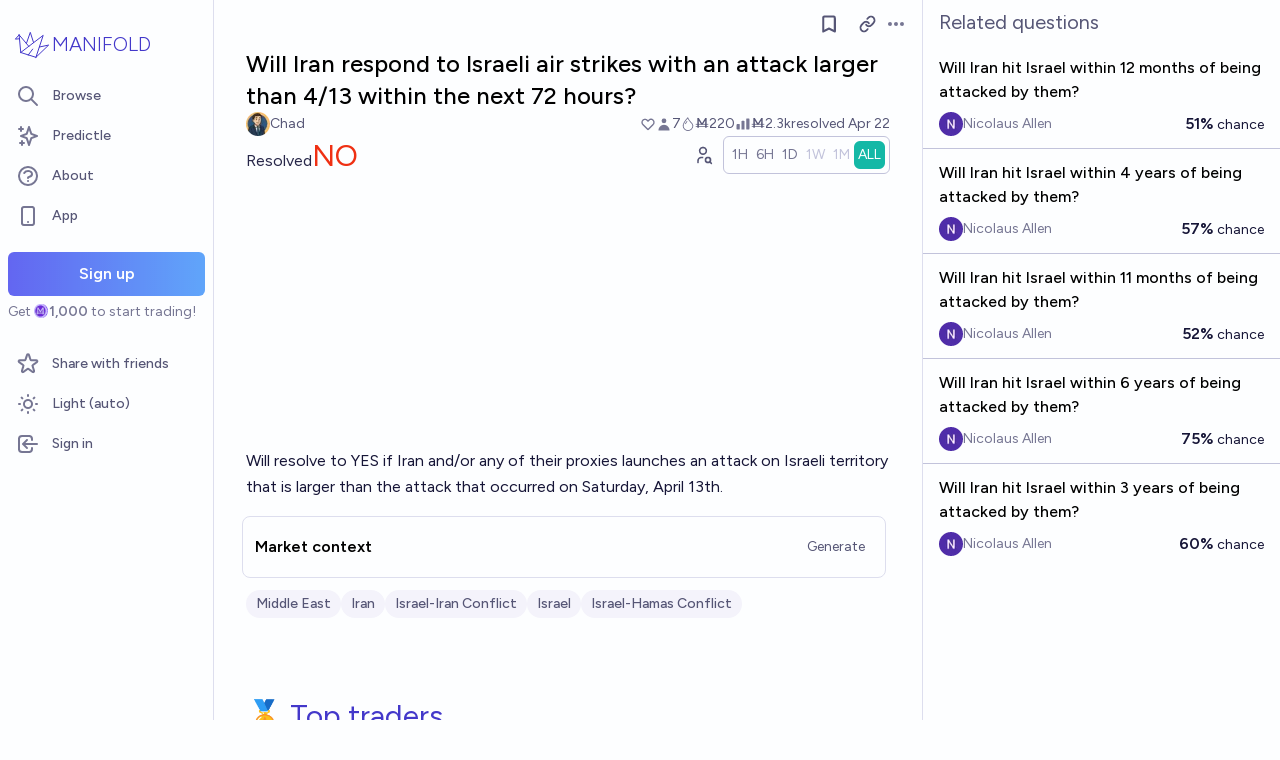

--- FILE ---
content_type: text/html; charset=utf-8
request_url: https://manifold.markets/ChadCotty/will-iran-respond-to-israeli-air-st
body_size: 13775
content:
<!DOCTYPE html><html lang="en" class="font-figtree font-normal"><head><meta charSet="utf-8" data-next-head=""/><meta name="viewport" content="width=device-width, initial-scale=1, minimum-scale=1, maximum-scale=1, viewport-fit=cover user-scalable=no" data-next-head=""/><meta property="og:site_name" content="Manifold" data-next-head=""/><meta name="twitter:site" content="@manifoldmarkets" data-next-head=""/><meta name="theme-color" content="#fdfeff" media="(prefers-color-scheme: light)" data-next-head=""/><link rel="search" type="application/opensearchdescription+xml" href="https://manifold.markets/opensearch.xml" title="Manifold" data-next-head=""/><title data-next-head="">Will Iran respond to Israeli air strikes with an attack larger than 4/13 within the next 72 hours? | Manifold</title><meta property="og:title" name="twitter:title" content="Will Iran respond to Israeli air strikes with an attack larger than 4/13 within the next 72 hours?" data-next-head=""/><meta name="description" content="Resolved NO. Will resolve to YES if Iran and/or any of their proxies launches an attack on Israeli territory that is larger than the attack that occurred on Saturday, April 13th." data-next-head=""/><meta property="og:description" name="twitter:description" content="Resolved NO. Will resolve to YES if Iran and/or any of their proxies launches an attack on Israeli territory that is larger than the attack that occurred on Saturday, April 13th." data-next-head=""/><link rel="canonical" href="https://manifold.markets/ChadCotty/will-iran-respond-to-israeli-air-st" data-next-head=""/><meta property="og:url" content="https://manifold.markets/ChadCotty/will-iran-respond-to-israeli-air-st" data-next-head=""/><meta name="apple-itunes-app" content="app-id=6444136749, app-argument=https://manifold.markets/ChadCotty/will-iran-respond-to-israeli-air-st" data-next-head=""/><meta property="og:image" content="https://manifold.markets/api/og/market?question=Will+Iran+respond+to+Israeli+air+strikes+with+an+attack+larger+than+4%2F13+within+the+next+72+hours%3F&amp;numTraders=7&amp;volume=2275&amp;probability=1.0%25&amp;creatorName=Chad&amp;creatorAvatarUrl=https%3A%2F%2Ffirebasestorage.googleapis.com%2Fv0%2Fb%2Fmantic-markets.appspot.com%2Fo%2Fuser-images%252FChadCotty%252FP9ScO08yEN.png%3Falt%3Dmedia%26token%3De1f876a9-2412-43fb-bae4-e0fd4f5c2c34&amp;resolution=NO&amp;points=AOB8NUbveEIAAAAAAADgPwCAeEpG73hCUQrooa2yzj8AAJPNRu94QlEK6KGtss4_AAAh4EbveELj3s5ba__NPwCA2gpH73hC_37DSbW7vj8AAFBkSO94QjoVaJJzJr4_AAC1hVjveEL5KfBxeje5PwAAtKp_73hCo95tWHB2uD8AgPqtoe94QoQUrkfheoQ_" data-next-head=""/><meta name="twitter:card" content="summary_large_image" data-next-head=""/><meta name="twitter:image" content="https://manifold.markets/api/og/market?question=Will+Iran+respond+to+Israeli+air+strikes+with+an+attack+larger+than+4%2F13+within+the+next+72+hours%3F&amp;numTraders=7&amp;volume=2275&amp;probability=1.0%25&amp;creatorName=Chad&amp;creatorAvatarUrl=https%3A%2F%2Ffirebasestorage.googleapis.com%2Fv0%2Fb%2Fmantic-markets.appspot.com%2Fo%2Fuser-images%252FChadCotty%252FP9ScO08yEN.png%3Falt%3Dmedia%26token%3De1f876a9-2412-43fb-bae4-e0fd4f5c2c34&amp;resolution=NO&amp;points=AOB8NUbveEIAAAAAAADgPwCAeEpG73hCUQrooa2yzj8AAJPNRu94QlEK6KGtss4_AAAh4EbveELj3s5ba__NPwCA2gpH73hC_37DSbW7vj8AAFBkSO94QjoVaJJzJr4_AAC1hVjveEL5KfBxeje5PwAAtKp_73hCo95tWHB2uD8AgPqtoe94QoQUrkfheoQ_" data-next-head=""/><link rel="icon" href="/favicon.ico"/><link rel="preload" href="/_next/static/media/f7aa21714c1c53f8-s.p.e3544bb0.woff2" as="font" type="font/woff2" crossorigin="anonymous" data-next-font="size-adjust"/><link rel="preload" href="/_next/static/chunks/e54a1026ed738ed2.css" as="style"/><link rel="preload" href="/_next/static/chunks/b07a7fa840555115.css" as="style"/><link rel="preload" href="/_next/static/chunks/ae69b3e0ff3663b8.css" as="style"/><style>@media (prefers-color-scheme: dark) {
            :root {
              color-scheme: dark;
              background-color: rgb(15 23 41);
              color: white;
            }
          }</style><link rel="stylesheet" href="/_next/static/chunks/e54a1026ed738ed2.css" data-n-g=""/><link rel="stylesheet" href="/_next/static/chunks/b07a7fa840555115.css" data-n-g=""/><link rel="stylesheet" href="/_next/static/chunks/ae69b3e0ff3663b8.css" data-n-p=""/><noscript data-n-css=""></noscript><script src="/init-theme.js" defer="" data-nscript="beforeInteractive"></script><script src="/_next/static/chunks/53093b2952229ba6.js" defer=""></script><script src="/_next/static/chunks/c2692ee7db29474f.js" defer=""></script><script src="/_next/static/chunks/ab2433032ae300a3.js" defer=""></script><script src="/_next/static/chunks/7a8c7dfbbe406157.js" defer=""></script><script src="/_next/static/chunks/abec945b36dfbb5b.js" defer=""></script><script src="/_next/static/chunks/a3e252cebaafff14.js" defer=""></script><script src="/_next/static/chunks/98a76cc48d8ec4ef.js" defer=""></script><script src="/_next/static/chunks/654362f305bec102.js" defer=""></script><script src="/_next/static/chunks/turbopack-5e9d2df3da30011b.js" defer=""></script><script src="/_next/static/chunks/c0aebfae39d0c1f4.js" defer=""></script><script src="/_next/static/chunks/0e7afb9994e44bec.js" defer=""></script><script src="/_next/static/chunks/dd0b6ddc3704ca7f.js" defer=""></script><script src="/_next/static/chunks/74c90533fa9401d4.js" defer=""></script><script src="/_next/static/chunks/e352eaa569bb9917.js" defer=""></script><script src="/_next/static/chunks/c13e4b575a6b027f.js" defer=""></script><script src="/_next/static/chunks/be3e3e5a6f779a64.js" defer=""></script><script src="/_next/static/chunks/03e45b145ab561d9.js" defer=""></script><script src="/_next/static/chunks/e6b6dd5d67b218be.js" defer=""></script><script src="/_next/static/chunks/1f1e438dff7a629f.js" defer=""></script><script src="/_next/static/chunks/5f12057c9ff2a912.js" defer=""></script><script src="/_next/static/chunks/399a59f8262e3ced.js" defer=""></script><script src="/_next/static/chunks/2f003965d2da55aa.js" defer=""></script><script src="/_next/static/chunks/17e4ca211e90aa3a.js" defer=""></script><script src="/_next/static/chunks/fa889032d8e254a3.js" defer=""></script><script src="/_next/static/chunks/bb263fc177682f8a.js" defer=""></script><script src="/_next/static/chunks/dbc173afeb5b9152.js" defer=""></script><script src="/_next/static/chunks/turbopack-9e43569112808702.js" defer=""></script><script src="/_next/static/-gBUYB2AP5CubHn-2HPHH/_ssgManifest.js" defer=""></script><script src="/_next/static/-gBUYB2AP5CubHn-2HPHH/_buildManifest.js" defer=""></script></head><body class="bg-canvas-0 text-ink-1000"><link rel="preload" as="image" href="/mana.svg"/><div id="__next"><style>html {
          --font-main: 'Figtree', 'Figtree Fallback';
        }</style><div id="signup-prompt" class="fixed bottom-12 right-4 z-[1000]"></div><span hidden="" style="position:fixed;top:1px;left:1px;width:1px;height:0;padding:0;margin:-1px;overflow:hidden;clip:rect(0, 0, 0, 0);white-space:nowrap;border-width:0;display:none"></span><div class="pb-[58px] lg:pb-0 text-ink-1000 mx-auto min-h-screen w-full max-w-[1440px] lg:grid lg:grid-cols-12 flex flex-col"><div style="position:fixed;z-index:9999;top:16px;left:16px;right:16px;bottom:16px;pointer-events:none" class="!bottom-[70px]"></div><nav aria-label="Sidebar" class="flex h-screen flex-col sticky top-0 hidden self-start px-2 lg:col-span-2 lg:flex"><div class="flex items-center gap-2"><a class="group flex w-full flex-row items-center gap-0.5 px-1 outline-none pb-3 pt-6" href="/"><svg viewBox="0 0 24 24" fill="none" xmlns="http://www.w3.org/2000/svg" stroke-width="0.6" stroke="currentColor" class="h-10 w-10 shrink-0 stroke-indigo-700 transition-transform group-hover:rotate-12 dark:stroke-white" aria-hidden="true"><path d="M5.24854 17.0952L18.7175 6.80301L14.3444 20M5.24854 17.0952L9.79649 18.5476M5.24854 17.0952L4.27398 6.52755M14.3444 20L9.79649 18.5476M14.3444 20L22 12.638L16.3935 13.8147M9.79649 18.5476L12.3953 15.0668M4.27398 6.52755L10.0714 13.389M4.27398 6.52755L2 9.0818L4.47389 8.85643M12.9451 11.1603L10.971 5L8.65369 11.6611" stroke-linecap="round" stroke-linejoin="round"></path></svg><div class="text-xl font-thin text-indigo-700 dark:text-white">MANIFOLD</div></a></div><div class="mb-4 flex flex-col gap-1"><a class="text-ink-600 hover:bg-primary-100 hover:text-ink-700 group flex items-center rounded-md px-3 py-2 text-sm font-medium focus-visible:bg-primary-100 outline-none" href="/"><svg xmlns="http://www.w3.org/2000/svg" fill="none" viewBox="0 0 24 24" stroke-width="2" stroke="currentColor" aria-hidden="true" class="text-ink-500 group-hover:text-ink-600   -ml-1 mr-3 h-6 w-6 flex-shrink-0"><path stroke-linecap="round" stroke-linejoin="round" d="M21 21l-6-6m2-5a7 7 0 11-14 0 7 7 0 0114 0z"></path></svg><span class="truncate">Browse</span></a><a class="text-ink-600 hover:bg-primary-100 hover:text-ink-700 group flex items-center rounded-md px-3 py-2 text-sm font-medium focus-visible:bg-primary-100 outline-none" href="/predictle"><svg xmlns="http://www.w3.org/2000/svg" fill="none" viewBox="0 0 24 24" stroke-width="2" stroke="currentColor" aria-hidden="true" class="text-ink-500 group-hover:text-ink-600   -ml-1 mr-3 h-6 w-6 flex-shrink-0"><path stroke-linecap="round" stroke-linejoin="round" d="M5 3v4M3 5h4M6 17v4m-2-2h4m5-16l2.286 6.857L21 12l-5.714 2.143L13 21l-2.286-6.857L5 12l5.714-2.143L13 3z"></path></svg><span class="truncate">Predictle</span></a><a class="text-ink-600 hover:bg-primary-100 hover:text-ink-700 group flex items-center rounded-md px-3 py-2 text-sm font-medium focus-visible:bg-primary-100 outline-none" href="/about"><svg xmlns="http://www.w3.org/2000/svg" fill="none" viewBox="0 0 24 24" stroke-width="2" stroke="currentColor" aria-hidden="true" class="text-ink-500 group-hover:text-ink-600   -ml-1 mr-3 h-6 w-6 flex-shrink-0"><path stroke-linecap="round" stroke-linejoin="round" d="M8.228 9c.549-1.165 2.03-2 3.772-2 2.21 0 4 1.343 4 3 0 1.4-1.278 2.575-3.006 2.907-.542.104-.994.54-.994 1.093m0 3h.01M21 12a9 9 0 11-18 0 9 9 0 0118 0z"></path></svg><span class="truncate">About</span></a><button class="text-ink-600 hover:bg-primary-100 hover:text-ink-700 group flex items-center rounded-md px-3 py-2 text-sm font-medium focus-visible:bg-primary-100 outline-none"><svg xmlns="http://www.w3.org/2000/svg" fill="none" viewBox="0 0 24 24" stroke-width="2" stroke="currentColor" aria-hidden="true" class="text-ink-500 group-hover:text-ink-600   -ml-1 mr-3 h-6 w-6 flex-shrink-0"><path stroke-linecap="round" stroke-linejoin="round" d="M12 18h.01M8 21h8a2 2 0 002-2V5a2 2 0 00-2-2H8a2 2 0 00-2 2v14a2 2 0 002 2z"></path></svg><span class="truncate">App</span></button><span hidden="" style="position:fixed;top:1px;left:1px;width:1px;height:0;padding:0;margin:-1px;overflow:hidden;clip:rect(0, 0, 0, 0);white-space:nowrap;border-width:0;display:none"></span><div class="mt-4 flex flex-col"><button type="button" class="font-md inline-flex items-center justify-center rounded-md ring-inset transition-colors disabled:cursor-not-allowed text-center px-6 py-2.5 text-base font-semibold disabled:bg-ink-300 text-white bg-gradient-to-r hover:saturate-150 disabled:bg-none from-primary-500 to-blue-400 w-full">Sign up</button><span class="text-ink-500 my-1.5 text-sm">Get<!-- --> <div class="coin-offset items-center whitespace-nowrap relative ml-[1.1em] inline-flex font-semibold flex flex-row"><img src="/mana.svg" alt="Ṁ" class="inline-block absolute -left-[var(--coin-offset)] top-[var(--coin-top-offset)] min-h-[1em] min-w-[1em]" style="width:1em;height:1em;margin-right:0.1em"/>1,000</div> <!-- -->to start trading!</span></div><div class="gap-2 flex flex-col"></div></div><div class="mb-6 mt-auto flex flex-col gap-1"><a class="text-ink-600 hover:bg-primary-100 hover:text-ink-700 group flex items-center rounded-md px-3 py-2 text-sm font-medium focus-visible:bg-primary-100 outline-none" href="/referrals"><svg xmlns="http://www.w3.org/2000/svg" fill="none" viewBox="0 0 24 24" stroke-width="2" stroke="currentColor" aria-hidden="true" class="text-ink-500 group-hover:text-ink-600   -ml-1 mr-3 h-6 w-6 flex-shrink-0"><path stroke-linecap="round" stroke-linejoin="round" d="M11.049 2.927c.3-.921 1.603-.921 1.902 0l1.519 4.674a1 1 0 00.95.69h4.915c.969 0 1.371 1.24.588 1.81l-3.976 2.888a1 1 0 00-.363 1.118l1.518 4.674c.3.922-.755 1.688-1.538 1.118l-3.976-2.888a1 1 0 00-1.176 0l-3.976 2.888c-.783.57-1.838-.197-1.538-1.118l1.518-4.674a1 1 0 00-.363-1.118l-3.976-2.888c-.784-.57-.38-1.81.588-1.81h4.914a1 1 0 00.951-.69l1.519-4.674z"></path></svg><span class="truncate">Share with friends</span></a><button class="text-ink-600 hover:bg-primary-100 hover:text-ink-700 group flex items-center rounded-md px-3 py-2 text-sm font-medium focus-visible:bg-primary-100 outline-none"><svg xmlns="http://www.w3.org/2000/svg" fill="none" viewBox="0 0 24 24" stroke-width="2" stroke="currentColor" aria-hidden="true" class="text-ink-500 group-hover:text-ink-600   -ml-1 mr-3 h-6 w-6 flex-shrink-0 hidden dark:block"><path stroke-linecap="round" stroke-linejoin="round" d="M20.354 15.354A9 9 0 018.646 3.646 9.003 9.003 0 0012 21a9.003 9.003 0 008.354-5.646z"></path></svg><svg xmlns="http://www.w3.org/2000/svg" fill="none" viewBox="0 0 24 24" stroke-width="2" stroke="currentColor" aria-hidden="true" class="text-ink-500 group-hover:text-ink-600   -ml-1 mr-3 h-6 w-6 flex-shrink-0 block dark:hidden"><path stroke-linecap="round" stroke-linejoin="round" d="M12 3v1m0 16v1m9-9h-1M4 12H3m15.364 6.364l-.707-.707M6.343 6.343l-.707-.707m12.728 0l-.707.707M6.343 17.657l-.707.707M16 12a4 4 0 11-8 0 4 4 0 018 0z"></path></svg><span class="truncate"><span class="hidden dark:inline">Dark</span><span class="inline dark:hidden">Light</span> (auto)</span></button><button class="text-ink-600 hover:bg-primary-100 hover:text-ink-700 group flex items-center rounded-md px-3 py-2 text-sm font-medium focus-visible:bg-primary-100 outline-none"><svg xmlns="http://www.w3.org/2000/svg" fill="none" viewBox="0 0 24 24" stroke-width="2" stroke="currentColor" aria-hidden="true" class="text-ink-500 group-hover:text-ink-600   -ml-1 mr-3 h-6 w-6 flex-shrink-0"><path stroke-linecap="round" stroke-linejoin="round" d="M11 16l-4-4m0 0l4-4m-4 4h14m-5 4v1a3 3 0 01-3 3H6a3 3 0 01-3-3V7a3 3 0 013-3h7a3 3 0 013 3v1"></path></svg><span class="truncate">Sign in</span></button></div></nav><main class="l:px-2 col-span-7 flex flex-1 flex-col xl:col-span-10"><div class="w-full items-start justify-center gap-8 flex flex-row"><div class="bg-canvas-0 dark:border-canvas-50 w-full max-w-3xl rounded-b-md lg:border lg:border-t-0  xl:w-[70%]  sticky bottom-0 min-h-screen self-end pb-10 xl:pb-0 flex flex-col"><div class="sticky z-20 flex items-end bg-canvas-0 top-0 w-full"><div class="sticky -top-px z-50 h-12 w-full transition-colors flex flex-row"><div class="mr-4 grow items-center flex flex-row"></div><div class="mr-4 shrink-0 items-center [&amp;&gt;*]:flex flex flex-row"><button type="button" class="font-md inline-flex items-center justify-center rounded-md ring-inset transition-colors disabled:cursor-not-allowed text-center px-2.5 py-1.5 text-sm text-ink-600 hover:bg-ink-200 disabled:text-ink-300 disabled:bg-transparent"><svg xmlns="http://www.w3.org/2000/svg" fill="none" viewBox="0 0 24 24" stroke-width="2.5" stroke="currentColor" aria-hidden="true" class="h-5 w-5"><path stroke-linecap="round" stroke-linejoin="round" d="M5 5a2 2 0 012-2h10a2 2 0 012 2v16l-7-3.5L5 21V5z"></path></svg><span hidden="" style="position:fixed;top:1px;left:1px;width:1px;height:0;padding:0;margin:-1px;overflow:hidden;clip:rect(0, 0, 0, 0);white-space:nowrap;border-width:0;display:none"></span></button><span> <button type="button" class="font-md inline-flex items-center justify-center rounded-md ring-inset transition-colors disabled:cursor-not-allowed text-center px-2.5 py-1.5 text-sm text-ink-600 hover:bg-ink-200 disabled:text-ink-300 disabled:bg-transparent text-ink-500 hover:text-ink-600"><svg xmlns="http://www.w3.org/2000/svg" fill="none" stroke="currentColor" stroke-linecap="round" stroke-linejoin="round" stroke-width="2.5" viewBox="0 0 24 24" class="h-[1.1rem]" aria-hidden="true"><path d="M10 13a5 5 0 0 0 7.54.54l3-3a5 5 0 0 0-7.07-7.07l-1.72 1.71"></path><path d="M14 11a5 5 0 0 0-7.54-.54l-3 3a5 5 0 0 0 7.07 7.07l1.71-1.71"></path></svg></button></span><div class="relative inline-block text-left" data-headlessui-state=""><button class="text-ink-500 hover:text-ink-800 flex items-center" id="headlessui-menu-button-:Reiimfhm:" type="button" aria-haspopup="menu" aria-expanded="false" data-headlessui-state=""><span class="sr-only">Open options</span><svg xmlns="http://www.w3.org/2000/svg" viewBox="0 0 20 20" fill="currentColor" aria-hidden="true" class="h-5 w-5"><path d="M6 10a2 2 0 11-4 0 2 2 0 014 0zM12 10a2 2 0 11-4 0 2 2 0 014 0zM16 12a2 2 0 100-4 2 2 0 000 4z"></path></svg></button></div><span hidden="" style="position:fixed;top:1px;left:1px;width:1px;height:0;padding:0;margin:-1px;overflow:hidden;clip:rect(0, 0, 0, 0);white-space:nowrap;border-width:0;display:none"></span><span hidden="" style="position:fixed;top:1px;left:1px;width:1px;height:0;padding:0;margin:-1px;overflow:hidden;clip:rect(0, 0, 0, 0);white-space:nowrap;border-width:0;display:none"></span><span hidden="" style="position:fixed;top:1px;left:1px;width:1px;height:0;padding:0;margin:-1px;overflow:hidden;clip:rect(0, 0, 0, 0);white-space:nowrap;border-width:0;display:none"></span><span hidden="" style="position:fixed;top:1px;left:1px;width:1px;height:0;padding:0;margin:-1px;overflow:hidden;clip:rect(0, 0, 0, 0);white-space:nowrap;border-width:0;display:none"></span></div></div></div><div class="mb-4 p-4 pt-0 md:pb-8 lg:px-8 flex flex-col"><div class="w-full gap-3 lg:gap-4 flex flex-col"><div class="flex flex-col"><div><div class="group text-xl font-medium sm:text-2xl"><span class="break-anywhere">Will Iran respond to Israeli air strikes with an attack larger than 4/13 within the next 72 hours?</span></div></div></div><div class="text-ink-600 flex-wrap items-center justify-between gap-y-1 text-sm flex flex-row"><div class="grow flex-wrap items-center gap-4 flex flex-row"><button class="inline-flex flex items-center gap-2" aria-expanded="false" aria-haspopup="dialog"><div class=""><img alt="ChadCotty avatar" loading="lazy" width="24" height="24" decoding="async" data-nimg="1" class="bg-canvas-0 my-0 flex-shrink-0 rounded-full object-cover w-6 h-6 cursor-pointer" style="color:transparent;max-width:1.5rem" srcSet="/_next/image?url=https%3A%2F%2Ffirebasestorage.googleapis.com%2Fv0%2Fb%2Fmantic-markets.appspot.com%2Fo%2Fuser-images%252FChadCotty%252FP9ScO08yEN.png%3Falt%3Dmedia%26token%3De1f876a9-2412-43fb-bae4-e0fd4f5c2c34&amp;w=32&amp;q=75 1x, /_next/image?url=https%3A%2F%2Ffirebasestorage.googleapis.com%2Fv0%2Fb%2Fmantic-markets.appspot.com%2Fo%2Fuser-images%252FChadCotty%252FP9ScO08yEN.png%3Falt%3Dmedia%26token%3De1f876a9-2412-43fb-bae4-e0fd4f5c2c34&amp;w=48&amp;q=75 2x" src="/_next/image?url=https%3A%2F%2Ffirebasestorage.googleapis.com%2Fv0%2Fb%2Fmantic-markets.appspot.com%2Fo%2Fuser-images%252FChadCotty%252FP9ScO08yEN.png%3Falt%3Dmedia%26token%3De1f876a9-2412-43fb-bae4-e0fd4f5c2c34&amp;w=48&amp;q=75"/></div><a class="break-anywhere hover:underline hover:decoration-primary-400 hover:decoration-2 active:underline active:decoration-primary-400 inline-flex flex-row flex-nowrap items-center gap-1 mr-1" href="/ChadCotty"><span class="inline-flex flex-row flex-nowrap items-center gap-1"><span class="max-w-[200px] truncate">Chad</span></span></a></button></div><div class="ml-auto gap-4 flex flex-row"><span class="flex items-center"><button disabled="" class="disabled:cursor-not-allowed disabled:text-ink-500"><div class="text-ink-600 items-center gap-0.5 flex flex-row"><div class="relative"><svg xmlns="http://www.w3.org/2000/svg" fill="none" viewBox="0 0 24 24" stroke-width="2" stroke="currentColor" aria-hidden="true" class="stroke-ink-500 h-4 w-4"><path stroke-linecap="round" stroke-linejoin="round" d="M4.318 6.318a4.5 4.5 0 000 6.364L12 20.364l7.682-7.682a4.5 4.5 0 00-6.364-6.364L12 7.636l-1.318-1.318a4.5 4.5 0 00-6.364 0z"></path></svg></div></div></button></span><span class="flex flex-row items-center gap-0.5"><svg xmlns="http://www.w3.org/2000/svg" viewBox="0 0 20 20" fill="currentColor" aria-hidden="true" class="text-ink-500 h-4 w-4"><path fill-rule="evenodd" d="M10 9a3 3 0 100-6 3 3 0 000 6zm-7 9a7 7 0 1114 0H3z" clip-rule="evenodd"></path></svg><div>7</div></span><span class="flex flex-row items-center gap-0.5"><svg stroke="currentColor" fill="currentColor" stroke-width="0" viewBox="0 0 16 16" class="text-ink-500" height="1em" width="1em" xmlns="http://www.w3.org/2000/svg"><path fill-rule="evenodd" d="M7.21.8C7.69.295 8 0 8 0q.164.544.371 1.038c.812 1.946 2.073 3.35 3.197 4.6C12.878 7.096 14 8.345 14 10a6 6 0 0 1-12 0C2 6.668 5.58 2.517 7.21.8m.413 1.021A31 31 0 0 0 5.794 3.99c-.726.95-1.436 2.008-1.96 3.07C3.304 8.133 3 9.138 3 10a5 5 0 0 0 10 0c0-1.201-.796-2.157-2.181-3.7l-.03-.032C9.75 5.11 8.5 3.72 7.623 1.82z"></path><path fill-rule="evenodd" d="M4.553 7.776c.82-1.641 1.717-2.753 2.093-3.13l.708.708c-.29.29-1.128 1.311-1.907 2.87z"></path></svg>Ṁ220</span><span class="flex flex-row items-center gap-0.5"><svg xmlns="http://www.w3.org/2000/svg" viewBox="0 0 20 20" fill="currentColor" aria-hidden="true" class="text-ink-500 h-4 w-4"><path d="M2 11a1 1 0 011-1h2a1 1 0 011 1v5a1 1 0 01-1 1H3a1 1 0 01-1-1v-5zM8 7a1 1 0 011-1h2a1 1 0 011 1v9a1 1 0 01-1 1H9a1 1 0 01-1-1V7zM14 4a1 1 0 011-1h2a1 1 0 011 1v12a1 1 0 01-1 1h-2a1 1 0 01-1-1V4z"></path></svg>Ṁ2.3k</span><div class="select-none items-center flex flex-row"><span class="whitespace-nowrap">resolved <!-- -->Apr 22</span></div></div></div><div class="gap-2 flex flex-col"><div class="items-end justify-between gap-2 sm:gap-4 flex flex-row"><div class="flex flex-col"><div class="items-baseline flex flex-row"><div class="flex items-baseline gap-2 text-2xl sm:text-3xl flex-row"><div class="text-ink-800 text-base">Resolved</div><span class="text-scarlet-600">NO</span></div></div></div><div class="gap-1 flex flex-row"><div class="flex-row-reverse items-center flex flex-row"><button type="button" class="font-md inline-flex items-center justify-center rounded-md ring-inset transition-colors disabled:cursor-not-allowed text-center px-2.5 py-1.5 text-sm text-ink-600 hover:bg-ink-200 disabled:text-ink-300 disabled:bg-transparent"><span><svg stroke="currentColor" fill="none" stroke-width="2" viewBox="0 0 24 24" stroke-linecap="round" stroke-linejoin="round" class="h-5 w-5" height="1em" width="1em" xmlns="http://www.w3.org/2000/svg"><path d="M8 7a4 4 0 1 0 8 0a4 4 0 0 0 -8 0"></path><path d="M6 21v-2a4 4 0 0 1 4 -4h1.5"></path><path d="M18 18m-3 0a3 3 0 1 0 6 0a3 3 0 1 0 -6 0"></path><path d="M20.2 20.2l1.8 1.8"></path></svg></span></button></div><div class="!shadow-none border-ink-300 text-ink-400 bg-canvas-0 inline-flex flex-row gap-2 rounded-md border p-1 text-sm shadow-sm" id="headlessui-radiogroup-:R95oemfhm:" role="radiogroup"><div class="cursor-pointer text-ink-500 hover:bg-ink-50 aria-checked:bg-teal-500 aria-checked:text-ink-0 ring-primary-500 flex items-center rounded-md p-2 outline-none transition-all focus-visible:ring-2 sm:px-3 py-1 !px-1" id="headlessui-radiogroup-option-:Rmp5oemfhm:" role="radio" aria-checked="false" tabindex="-1" data-headlessui-state=""><span id="headlessui-label-:R4mp5oemfhm:" data-headlessui-state="">1H</span></div><div class="cursor-pointer text-ink-500 hover:bg-ink-50 aria-checked:bg-teal-500 aria-checked:text-ink-0 ring-primary-500 flex items-center rounded-md p-2 outline-none transition-all focus-visible:ring-2 sm:px-3 py-1 !px-1" id="headlessui-radiogroup-option-:R16p5oemfhm:" role="radio" aria-checked="false" tabindex="-1" data-headlessui-state=""><span id="headlessui-label-:R56p5oemfhm:" data-headlessui-state="">6H</span></div><div class="cursor-pointer text-ink-500 hover:bg-ink-50 aria-checked:bg-teal-500 aria-checked:text-ink-0 ring-primary-500 flex items-center rounded-md p-2 outline-none transition-all focus-visible:ring-2 sm:px-3 py-1 !px-1" id="headlessui-radiogroup-option-:R1mp5oemfhm:" role="radio" aria-checked="false" tabindex="-1" data-headlessui-state=""><span id="headlessui-label-:R5mp5oemfhm:" data-headlessui-state="">1D</span></div><div class="text-ink-300 cursor-not-allowed ring-primary-500 flex items-center rounded-md p-2 outline-none transition-all focus-visible:ring-2 sm:px-3 py-1 !px-1" id="headlessui-radiogroup-option-:R26p5oemfhm:" role="radio" aria-checked="false" aria-disabled="true" tabindex="-1" data-headlessui-state="disabled" data-disabled=""><span id="headlessui-label-:R66p5oemfhm:" data-headlessui-state="">1W</span></div><div class="text-ink-300 cursor-not-allowed ring-primary-500 flex items-center rounded-md p-2 outline-none transition-all focus-visible:ring-2 sm:px-3 py-1 !px-1" id="headlessui-radiogroup-option-:R2mp5oemfhm:" role="radio" aria-checked="false" aria-disabled="true" tabindex="-1" data-headlessui-state="disabled" data-disabled=""><span id="headlessui-label-:R6mp5oemfhm:" data-headlessui-state="">1M</span></div><div class="cursor-pointer text-ink-500 hover:bg-ink-50 aria-checked:bg-teal-500 aria-checked:text-ink-0 ring-primary-500 flex items-center rounded-md p-2 outline-none transition-all focus-visible:ring-2 sm:px-3 py-1 !px-1" id="headlessui-radiogroup-option-:R36p5oemfhm:" role="radio" aria-checked="true" tabindex="0" data-headlessui-state="checked" data-checked=""><span id="headlessui-label-:R76p5oemfhm:" data-headlessui-state="">ALL</span></div></div></div></div><div class="w-full pb-3 pr-10 h-[150px] sm:h-[250px]"><div class="h-full w-full"></div></div></div></div><div class="mb-2 mt-6"><div><div class="ProseMirror prose dark:prose-invert max-w-none leading-relaxed prose-a:text-primary-700 prose-a:no-underline text-md prose-p:my-0 prose-ul:my-0 prose-ol:my-0 prose-li:my-0 [&amp;&gt;p]:prose-li:my-0 text-ink-900 prose-blockquote:text-teal-700 break-anywhere empty:prose-p:after:content-[&quot;\00a0&quot;]"><p>Will resolve to YES if Iran and/or any of their proxies launches an attack on Israeli territory that is larger than the attack that occurred on Saturday, April 13th.</p></div></div><div class="hidden text-ink-600 bg-canvas-50 flex items-center justify-center space-x-2 rounded-md px-4 py-2 italic"><svg viewBox="0 0 24 24" fill="none" xmlns="http://www.w3.org/2000/svg" stroke-width="0.6" stroke="currentColor" class="h-5 w-5 text-indigo-600"><path d="M5.24854 17.0952L18.7175 6.80301L14.3444 20M5.24854 17.0952L9.79649 18.5476M5.24854 17.0952L4.27398 6.52755M14.3444 20L9.79649 18.5476M14.3444 20L22 12.638L16.3935 13.8147M9.79649 18.5476L12.3953 15.0668M4.27398 6.52755L10.0714 13.389M4.27398 6.52755L2 9.0818L4.47389 8.85643M12.9451 11.1603L10.971 5L8.65369 11.6611" stroke-linecap="round" stroke-linejoin="round"></path></svg><span>This question is managed and resolved by Manifold.</span><svg viewBox="0 0 24 24" fill="none" xmlns="http://www.w3.org/2000/svg" stroke-width="0.6" stroke="currentColor" class="h-5 w-5 text-indigo-600"><path d="M5.24854 17.0952L18.7175 6.80301L14.3444 20M5.24854 17.0952L9.79649 18.5476M5.24854 17.0952L4.27398 6.52755M14.3444 20L9.79649 18.5476M14.3444 20L22 12.638L16.3935 13.8147M9.79649 18.5476L12.3953 15.0668M4.27398 6.52755L10.0714 13.389M4.27398 6.52755L2 9.0818L4.47389 8.85643M12.9451 11.1603L10.971 5L8.65369 11.6611" stroke-linecap="round" stroke-linejoin="round"></path></svg></div></div><div class="border-ink-200 -mx-1 mt-2 w-full rounded-lg border p-3 flex flex-col"><div class="w-full items-center justify-between flex flex-row"><span class="font-semibold">Market context</span><button type="button" class="font-md inline-flex items-center justify-center rounded-md ring-inset transition-colors disabled:cursor-not-allowed text-center px-4 py-2 text-sm text-ink-600 hover:bg-ink-200 disabled:text-ink-300 disabled:bg-transparent -mr-2 self-end">Generate</button></div></div><div class="mb-4 mt-2 items-center gap-2 flex flex-row"><div class="group mt-1 flex flex-wrap gap-x-1 gap-y-1 text-xs font-medium sm:text-sm"><div class="group flex items-center gap-1.5 rounded-full px-2.5 py-1 text-sm font-medium bg-canvas-50 text-ink-600 hover:bg-canvas-100 hover:text-ink-800 transition-colors flex flex-row"><a class="max-w-[200px] truncate sm:max-w-[250px]" href="/topic/middle-east">Middle East</a></div><div class="group flex items-center gap-1.5 rounded-full px-2.5 py-1 text-sm font-medium bg-canvas-50 text-ink-600 hover:bg-canvas-100 hover:text-ink-800 transition-colors flex flex-row"><a class="max-w-[200px] truncate sm:max-w-[250px]" href="/topic/iran">Iran</a></div><div class="group flex items-center gap-1.5 rounded-full px-2.5 py-1 text-sm font-medium bg-canvas-50 text-ink-600 hover:bg-canvas-100 hover:text-ink-800 transition-colors flex flex-row"><a class="max-w-[200px] truncate sm:max-w-[250px]" href="/topic/israeliran-conflict">Israel-Iran Conflict</a></div><div class="group flex items-center gap-1.5 rounded-full px-2.5 py-1 text-sm font-medium bg-canvas-50 text-ink-600 hover:bg-canvas-100 hover:text-ink-800 transition-colors flex flex-row"><a class="max-w-[200px] truncate sm:max-w-[250px]" href="/topic/israel">Israel</a></div><div class="group flex items-center gap-1.5 rounded-full px-2.5 py-1 text-sm font-medium bg-canvas-50 text-ink-600 hover:bg-canvas-100 hover:text-ink-800 transition-colors flex flex-row"><a class="max-w-[200px] truncate sm:max-w-[250px]" href="/topic/israelhamas-conflict-2023">Israel-Hamas Conflict</a></div></div><span hidden="" style="position:fixed;top:1px;left:1px;width:1px;height:0;padding:0;margin:-1px;overflow:hidden;clip:rect(0, 0, 0, 0);white-space:nowrap;border-width:0;display:none"></span></div><div class="flex-wrap flex flex-row"></div><div class="my-2 flex-wrap items-center justify-between gap-y-2 flex flex-row"></div><div class="mt-4 mb-4 flex md:hidden flex flex-col"><button type="button" class="font-md inline-flex items-center justify-center rounded-md ring-inset transition-colors disabled:cursor-not-allowed text-center px-6 py-2.5 text-base font-semibold disabled:bg-ink-300 text-white bg-gradient-to-r hover:saturate-150 disabled:bg-none from-primary-500 to-blue-400 w-full">Sign up</button><span class="text-ink-500 my-1.5 text-sm">Get<!-- --> <div class="coin-offset items-center whitespace-nowrap relative ml-[1.1em] inline-flex font-semibold flex flex-row"><img src="/mana.svg" alt="Ṁ" class="inline-block absolute -left-[var(--coin-offset)] top-[var(--coin-top-offset)] min-h-[1em] min-w-[1em]" style="width:1em;height:1em;margin-right:0.1em"/>1,000</div> <!-- -->to start trading!</span></div><div class="w-full mt-12"><h1 class="text-primary-700 mb-4 inline-block text-2xl font-normal sm:mb-6 sm:text-3xl">🏅 Top traders</h1><div class="overflow-x-auto"><table class="text-ink-700 w-full whitespace-nowrap text-left text-sm [&amp;&gt;thead]:text-ink-500 [&amp;&gt;thead]:text-xs [&amp;&gt;thead]:font-medium [&amp;&gt;thead]:uppercase [&amp;&gt;thead]:tracking-wider [&amp;_td]:px-3 [&amp;_td]:py-2.5 [&amp;_th]:px-3 [&amp;_th]:py-2 [&amp;&gt;tbody&gt;tr]:border-ink-200 [&amp;&gt;tbody&gt;tr:last-child]:border-b-0 [&amp;&gt;tbody&gt;tr]:border-b [&amp;&gt;tbody&gt;tr:hover]:bg-ink-100/50 [&amp;&gt;tbody&gt;tr]:transition-colors [&amp;&gt;tbody_tr:nth-child(odd)]:bg-canvas-50 [&amp;&gt;tbody_tr:hover]:bg-canvas-100 [&amp;&gt;tbody_tr]:transition-colors"><thead><tr class="border-ink-200 border-b"><th class="text-ink-500 w-12 py-3 text-left text-xs font-medium uppercase tracking-wide">#</th><th class="text-ink-500 py-3 text-left text-xs font-medium uppercase tracking-wide">Trader</th><th class="text-ink-500 py-3 text-right text-xs font-medium uppercase tracking-wide">Total profit</th></tr></thead><tbody class="divide-ink-100 divide-y"><tr class=""><td class="text-ink-600 py-3 text-sm font-medium tabular-nums">1</td><td class="py-3"><button class="inline-flex" aria-expanded="false" aria-haspopup="dialog"><div class="items-center gap-2 max-[400px]:max-w-[160px] sm:max-w-[200px] xl:max-w-none flex flex-row"><div class=""><img alt="chrisjbillington avatar" loading="lazy" width="32" height="32" decoding="async" data-nimg="1" class="bg-canvas-0 my-0 flex-shrink-0 rounded-full object-cover w-8 h-8 cursor-pointer" style="color:transparent;max-width:2rem" srcSet="/_next/image?url=https%3A%2F%2Ffirebasestorage.googleapis.com%2Fv0%2Fb%2Fmantic-markets.appspot.com%2Fo%2Fuser-images%252FChrisBillington%252FjLc4I6rx5f.jpg%3Falt%3Dmedia%26token%3Dcbff96f7-53b4-45ec-93fe-df29764eebe6&amp;w=32&amp;q=75 1x, /_next/image?url=https%3A%2F%2Ffirebasestorage.googleapis.com%2Fv0%2Fb%2Fmantic-markets.appspot.com%2Fo%2Fuser-images%252FChrisBillington%252FjLc4I6rx5f.jpg%3Falt%3Dmedia%26token%3Dcbff96f7-53b4-45ec-93fe-df29764eebe6&amp;w=64&amp;q=75 2x" src="/_next/image?url=https%3A%2F%2Ffirebasestorage.googleapis.com%2Fv0%2Fb%2Fmantic-markets.appspot.com%2Fo%2Fuser-images%252FChrisBillington%252FjLc4I6rx5f.jpg%3Falt%3Dmedia%26token%3Dcbff96f7-53b4-45ec-93fe-df29764eebe6&amp;w=64&amp;q=75"/></div><a class="break-anywhere hover:underline hover:decoration-primary-400 hover:decoration-2 active:underline active:decoration-primary-400 inline-flex flex-row flex-nowrap items-center gap-1" href="/chrisjbillington"><span class="inline-flex flex-row flex-nowrap items-center gap-1"><span class="max-w-[200px] truncate">Chris</span><span><svg xmlns="http://www.w3.org/2000/svg" fill="none" viewBox="0 0 24 24" stroke-width="2" stroke="currentColor" aria-hidden="true" class="h-4 w-4 text-purple-700 dark:text-purple-400"><path stroke-linecap="round" stroke-linejoin="round" d="M9 12l2 2 4-4m5.618-4.016A11.955 11.955 0 0112 2.944a11.955 11.955 0 01-8.618 3.04A12.02 12.02 0 003 9c0 5.591 3.824 10.29 9 11.622 5.176-1.332 9-6.03 9-11.622 0-1.042-.133-2.052-.382-3.016z"></path></svg></span></span></a></div></button></td><td class="text-ink-700 py-3 text-right text-sm font-medium tabular-nums">Ṁ55</td></tr><tr class=""><td class="text-ink-600 py-3 text-sm font-medium tabular-nums">2</td><td class="py-3"><button class="inline-flex" aria-expanded="false" aria-haspopup="dialog"><div class="items-center gap-2 max-[400px]:max-w-[160px] sm:max-w-[200px] xl:max-w-none flex flex-row"><div class=""><img alt="SemioticRivalry avatar" loading="lazy" width="32" height="32" decoding="async" data-nimg="1" class="bg-canvas-0 my-0 flex-shrink-0 rounded-full object-cover w-8 h-8 cursor-pointer" style="color:transparent;max-width:2rem" srcSet="/_next/image?url=https%3A%2F%2Ffirebasestorage.googleapis.com%2Fv0%2Fb%2Fmantic-markets.appspot.com%2Fo%2Fuser-images%252FSemioticRivalry%252Fpl2tzfEHMX.jpg%3Falt%3Dmedia%26token%3D1b7174ae-5d56-4d97-9b1c-6adfb2a3dfaf&amp;w=32&amp;q=75 1x, /_next/image?url=https%3A%2F%2Ffirebasestorage.googleapis.com%2Fv0%2Fb%2Fmantic-markets.appspot.com%2Fo%2Fuser-images%252FSemioticRivalry%252Fpl2tzfEHMX.jpg%3Falt%3Dmedia%26token%3D1b7174ae-5d56-4d97-9b1c-6adfb2a3dfaf&amp;w=64&amp;q=75 2x" src="/_next/image?url=https%3A%2F%2Ffirebasestorage.googleapis.com%2Fv0%2Fb%2Fmantic-markets.appspot.com%2Fo%2Fuser-images%252FSemioticRivalry%252Fpl2tzfEHMX.jpg%3Falt%3Dmedia%26token%3D1b7174ae-5d56-4d97-9b1c-6adfb2a3dfaf&amp;w=64&amp;q=75"/></div><a class="break-anywhere hover:underline hover:decoration-primary-400 hover:decoration-2 active:underline active:decoration-primary-400 inline-flex flex-row flex-nowrap items-center gap-1" href="/SemioticRivalry"><span class="inline-flex flex-row flex-nowrap items-center gap-1"><span class="max-w-[200px] truncate">Semiotic</span><span><svg xmlns="http://www.w3.org/2000/svg" fill="none" viewBox="0 0 24 24" stroke-width="2" stroke="currentColor" aria-hidden="true" class="h-4 w-4 text-purple-700 dark:text-purple-400"><path stroke-linecap="round" stroke-linejoin="round" d="M9 12l2 2 4-4m5.618-4.016A11.955 11.955 0 0112 2.944a11.955 11.955 0 01-8.618 3.04A12.02 12.02 0 003 9c0 5.591 3.824 10.29 9 11.622 5.176-1.332 9-6.03 9-11.622 0-1.042-.133-2.052-.382-3.016z"></path></svg></span></span></a></div></button></td><td class="text-ink-700 py-3 text-right text-sm font-medium tabular-nums">Ṁ41</td></tr><tr class=""><td class="text-ink-600 py-3 text-sm font-medium tabular-nums">3</td><td class="py-3"><button class="inline-flex" aria-expanded="false" aria-haspopup="dialog"><div class="items-center gap-2 max-[400px]:max-w-[160px] sm:max-w-[200px] xl:max-w-none flex flex-row"><div class=""><img alt="mattyb avatar" loading="lazy" width="32" height="32" decoding="async" data-nimg="1" class="bg-canvas-0 my-0 flex-shrink-0 rounded-full object-cover w-8 h-8 cursor-pointer" style="color:transparent;max-width:2rem" srcSet="/_next/image?url=https%3A%2F%2Ffirebasestorage.googleapis.com%2Fv0%2Fb%2Fmantic-markets.appspot.com%2Fo%2Fuser-images%252Fmattyb%252Feq8TCTaQW_.jpeg%3Falt%3Dmedia%26token%3Db8632c4a-5f41-4148-a6aa-3b42c0d89c03&amp;w=32&amp;q=75 1x, /_next/image?url=https%3A%2F%2Ffirebasestorage.googleapis.com%2Fv0%2Fb%2Fmantic-markets.appspot.com%2Fo%2Fuser-images%252Fmattyb%252Feq8TCTaQW_.jpeg%3Falt%3Dmedia%26token%3Db8632c4a-5f41-4148-a6aa-3b42c0d89c03&amp;w=64&amp;q=75 2x" src="/_next/image?url=https%3A%2F%2Ffirebasestorage.googleapis.com%2Fv0%2Fb%2Fmantic-markets.appspot.com%2Fo%2Fuser-images%252Fmattyb%252Feq8TCTaQW_.jpeg%3Falt%3Dmedia%26token%3Db8632c4a-5f41-4148-a6aa-3b42c0d89c03&amp;w=64&amp;q=75"/></div><a class="break-anywhere hover:underline hover:decoration-primary-400 hover:decoration-2 active:underline active:decoration-primary-400 inline-flex flex-row flex-nowrap items-center gap-1" href="/mattyb"><span class="inline-flex flex-row flex-nowrap items-center gap-1"><span class="max-w-[200px] truncate">Matt</span><span><svg xmlns="http://www.w3.org/2000/svg" fill="none" viewBox="0 0 24 24" stroke-width="2" stroke="currentColor" aria-hidden="true" class="h-4 w-4 text-purple-700 dark:text-purple-400"><path stroke-linecap="round" stroke-linejoin="round" d="M9 12l2 2 4-4m5.618-4.016A11.955 11.955 0 0112 2.944a11.955 11.955 0 01-8.618 3.04A12.02 12.02 0 003 9c0 5.591 3.824 10.29 9 11.622 5.176-1.332 9-6.03 9-11.622 0-1.042-.133-2.052-.382-3.016z"></path></svg></span></span></a></div></button></td><td class="text-ink-700 py-3 text-right text-sm font-medium tabular-nums">Ṁ18</td></tr><tr class=""><td class="text-ink-600 py-3 text-sm font-medium tabular-nums">4</td><td class="py-3"><button class="inline-flex" aria-expanded="false" aria-haspopup="dialog"><div class="items-center gap-2 max-[400px]:max-w-[160px] sm:max-w-[200px] xl:max-w-none flex flex-row"><div class=""><img alt="kirilenkonik_ avatar" loading="lazy" width="32" height="32" decoding="async" data-nimg="1" class="bg-canvas-0 my-0 flex-shrink-0 rounded-full object-cover w-8 h-8 cursor-pointer" style="color:transparent;max-width:2rem" srcSet="/_next/image?url=https%3A%2F%2Flh3.googleusercontent.com%2Fa%2FACg8ocJDvruLH71j-YIQe9bNttHsv9Pknmym4mbap8XFMy_M2Aw%3Ds96-c&amp;w=32&amp;q=75 1x, /_next/image?url=https%3A%2F%2Flh3.googleusercontent.com%2Fa%2FACg8ocJDvruLH71j-YIQe9bNttHsv9Pknmym4mbap8XFMy_M2Aw%3Ds96-c&amp;w=64&amp;q=75 2x" src="/_next/image?url=https%3A%2F%2Flh3.googleusercontent.com%2Fa%2FACg8ocJDvruLH71j-YIQe9bNttHsv9Pknmym4mbap8XFMy_M2Aw%3Ds96-c&amp;w=64&amp;q=75"/></div><a class="break-anywhere hover:underline hover:decoration-primary-400 hover:decoration-2 active:underline active:decoration-primary-400 inline-flex flex-row flex-nowrap items-center gap-1" href="/kirilenkonik_"><span class="inline-flex flex-row flex-nowrap items-center gap-1"><span class="max-w-[200px] truncate">Nikolai</span></span></a></div></button></td><td class="text-ink-700 py-3 text-right text-sm font-medium tabular-nums">Ṁ5</td></tr><tr class=""><td class="text-ink-600 py-3 text-sm font-medium tabular-nums">5</td><td class="py-3"><button class="inline-flex" aria-expanded="false" aria-haspopup="dialog"><div class="items-center gap-2 max-[400px]:max-w-[160px] sm:max-w-[200px] xl:max-w-none flex flex-row"><div class=""><img alt="SethSpiel avatar" loading="lazy" width="32" height="32" decoding="async" data-nimg="1" class="bg-canvas-0 my-0 flex-shrink-0 rounded-full object-cover w-8 h-8 cursor-pointer" style="color:transparent;max-width:2rem" srcSet="/_next/image?url=https%3A%2F%2Flh3.googleusercontent.com%2Fa%2FACg8ocK_AnQY206FsSmyCkfrEWl5nm9JsPWMQPPsIBQP8ovZdOg%3Ds96-c&amp;w=32&amp;q=75 1x, /_next/image?url=https%3A%2F%2Flh3.googleusercontent.com%2Fa%2FACg8ocK_AnQY206FsSmyCkfrEWl5nm9JsPWMQPPsIBQP8ovZdOg%3Ds96-c&amp;w=64&amp;q=75 2x" src="/_next/image?url=https%3A%2F%2Flh3.googleusercontent.com%2Fa%2FACg8ocK_AnQY206FsSmyCkfrEWl5nm9JsPWMQPPsIBQP8ovZdOg%3Ds96-c&amp;w=64&amp;q=75"/></div><a class="break-anywhere hover:underline hover:decoration-primary-400 hover:decoration-2 active:underline active:decoration-primary-400 inline-flex flex-row flex-nowrap items-center gap-1" href="/SethSpiel"><span class="inline-flex flex-row flex-nowrap items-center gap-1"><span class="max-w-[200px] truncate">Seth Spiel</span></span></a></div></button></td><td class="text-ink-700 py-3 text-right text-sm font-medium tabular-nums">Ṁ0</td></tr></tbody></table></div></div><div style="height:3rem;flex-shrink:0"></div><div class="mb-4"><div class="relative border-ink-200 border-b mb-4"><div class=""><div class="scrollbar-hide w-full snap-x overflow-x-auto scroll-smooth gap-4 flex flex-row"><a href="#" class="border-primary-500 text-primary-600 mr-4 inline-flex cursor-pointer flex-row gap-1 whitespace-nowrap border-b-2 px-1 py-3 text-sm font-medium  !text-base flex-shrink-0" aria-current="page"><div class="flex flex-col"><div class="items-center flex flex-row">Comments</div></div></a><a href="#" class="text-ink-500 hover:border-ink-300 hover:text-ink-700 border-transparent mr-4 inline-flex cursor-pointer flex-row gap-1 whitespace-nowrap border-b-2 px-1 py-3 text-sm font-medium  !text-base flex-shrink-0"><div class="flex flex-col"><div class="items-center flex flex-row">7 Holders</div></div></a><a href="#" class="text-ink-500 hover:border-ink-300 hover:text-ink-700 border-transparent mr-4 inline-flex cursor-pointer flex-row gap-1 whitespace-nowrap border-b-2 px-1 py-3 text-sm font-medium  !text-base flex-shrink-0"><div class="flex flex-col"><div class="items-center flex flex-row">8 Trades</div></div></a></div></div></div><div class="contents"><div class="-ml-2 -mr-1 flex flex-col"><div></div><div class="mb-4 mr-px mt-px mb-2 w-full gap-1 sm:gap-2 flex flex-row"><div class="isolate shrink-0"><div class=""><svg xmlns="http://www.w3.org/2000/svg" viewBox="0 0 20 20" fill="currentColor" aria-hidden="true" class="bg-canvas-0 flex-shrink-0 rounded-full w-8 h-8 text-ink-500"><path fill-rule="evenodd" d="M18 10a8 8 0 11-16 0 8 8 0 0116 0zm-6-3a2 2 0 11-4 0 2 2 0 014 0zm-2 4a5 5 0 00-4.546 2.916A5.986 5.986 0 0010 16a5.986 5.986 0 004.546-2.084A5 5 0 0010 11z" clip-rule="evenodd"></path></svg></div></div><div class="border-ink-300 bg-canvas-0 focus-within:border-primary-500 focus-within:ring-primary-500 w-full overflow-hidden rounded-lg border shadow-sm transition-colors focus-within:ring-1"><div class="max-h-[69vh] overflow-auto"><div></div></div><div class="text-ink-600 ml-2 h-8 items-center flex flex-row"><div class="relative inline-block text-left" data-headlessui-state=""><button class="text-ink-500 hover:text-ink-800 flex items-center" id="headlessui-menu-button-:R3jq5jmmfhm:" type="button" aria-haspopup="menu" aria-expanded="false" data-headlessui-state=""><span class="sr-only">Open options</span><svg xmlns="http://www.w3.org/2000/svg" viewBox="0 0 20 20" fill="currentColor" aria-hidden="true" class=" hover:text-ink-700 text-ink-500 h-5 w-5"><path fill-rule="evenodd" d="M10 18a8 8 0 100-16 8 8 0 000 16zm1-11a1 1 0 10-2 0v2H7a1 1 0 100 2h2v2a1 1 0 102 0v-2h2a1 1 0 100-2h-2V7z" clip-rule="evenodd"></path></svg></button></div><span hidden="" style="position:fixed;top:1px;left:1px;width:1px;height:0;padding:0;margin:-1px;overflow:hidden;clip:rect(0, 0, 0, 0);white-space:nowrap;border-width:0;display:none"></span><span hidden="" style="position:fixed;top:1px;left:1px;width:1px;height:0;padding:0;margin:-1px;overflow:hidden;clip:rect(0, 0, 0, 0);white-space:nowrap;border-width:0;display:none"></span><span hidden="" style="position:fixed;top:1px;left:1px;width:1px;height:0;padding:0;margin:-1px;overflow:hidden;clip:rect(0, 0, 0, 0);white-space:nowrap;border-width:0;display:none"></span><div class="grow"></div><div class="flex flex-row"><button class="text-ink-500 hover:text-ink-700 active:bg-ink-300 disabled:text-ink-300 px-4 transition-colors" disabled=""><svg xmlns="http://www.w3.org/2000/svg" viewBox="0 0 20 20" fill="currentColor" aria-hidden="true" class="m-0 h-[25px] w-[22px] rotate-90 p-0"><path d="M10.894 2.553a1 1 0 00-1.788 0l-7 14a1 1 0 001.169 1.409l5-1.429A1 1 0 009 15.571V11a1 1 0 112 0v4.571a1 1 0 00.725.962l5 1.428a1 1 0 001.17-1.408l-7-14z"></path></svg></button></div></div></div></div><div class="relative w-full"><div class="pointer-events-none absolute bottom-0 h-[75vh]"></div></div></div></div></div><div class=" -mx-4 flex-1 px-4 pt-6 lg:-mx-8 xl:hidden flex flex-col"><h2 class="text-ink-600 mb-2 text-2xl">People are also trading</h2><div class="scrollbar-hide overflow-y-auto scroll-smooth h-full flex flex-col"><div class="flex w-auto snap-x gap-2"><div style="width:100%"><a class="whitespace-nowrap outline-none bg-canvas-0 lg:hover:bg-primary-50 focus:bg-primary-50 transition-colors border-ink-300 my-2 flex flex-col rounded-lg border-2 p-2" href="/NicolausAllen/will-iran-hit-israel-within-12-mont"><div class="break-anywhere mb-2 whitespace-normal font-medium line-clamp-2">Will Iran hit Israel within 12 months of being attacked by them?</div><div class="w-full items-end justify-between flex flex-row"><button class="inline-flex" aria-expanded="false" aria-haspopup="dialog"><div class="items-center gap-1.5 flex flex-row"><div class=""><img alt="NicolausAllen avatar" loading="lazy" width="24" height="24" decoding="async" data-nimg="1" class="bg-canvas-0 my-0 flex-shrink-0 rounded-full object-cover w-6 h-6" style="color:transparent;max-width:1.5rem" srcSet="/_next/image?url=https%3A%2F%2Flh3.googleusercontent.com%2Fa%2FACg8ocI2s_5qW8a1IiHHAR-tFK00pyRXyk4jVZ_fP1Sdlhih%3Ds96-c&amp;w=32&amp;q=75 1x, /_next/image?url=https%3A%2F%2Flh3.googleusercontent.com%2Fa%2FACg8ocI2s_5qW8a1IiHHAR-tFK00pyRXyk4jVZ_fP1Sdlhih%3Ds96-c&amp;w=48&amp;q=75 2x" src="/_next/image?url=https%3A%2F%2Flh3.googleusercontent.com%2Fa%2FACg8ocI2s_5qW8a1IiHHAR-tFK00pyRXyk4jVZ_fP1Sdlhih%3Ds96-c&amp;w=48&amp;q=75"/></div><div class="inline-flex flex-row flex-nowrap items-center gap-1 text-ink-500 text-sm"><span class="inline-flex flex-row flex-nowrap items-center gap-1"><span class="max-w-[200px] truncate">Nicolaus Allen</span></span></div></div></button><div class="items-baseline gap-1 flex flex-row"><span class="text-ink-900 whitespace-nowrap font-semibold">51%<span class="text-sm font-normal"> chance</span></span></div></div></a><a class="whitespace-nowrap outline-none bg-canvas-0 lg:hover:bg-primary-50 focus:bg-primary-50 transition-colors border-ink-300 my-2 flex flex-col rounded-lg border-2 p-2" href="/NicolausAllen/will-iran-hit-israel-within-4-years"><div class="break-anywhere mb-2 whitespace-normal font-medium line-clamp-2">Will Iran hit Israel within 4 years of being attacked by them?</div><div class="w-full items-end justify-between flex flex-row"><button class="inline-flex" aria-expanded="false" aria-haspopup="dialog"><div class="items-center gap-1.5 flex flex-row"><div class=""><img alt="NicolausAllen avatar" loading="lazy" width="24" height="24" decoding="async" data-nimg="1" class="bg-canvas-0 my-0 flex-shrink-0 rounded-full object-cover w-6 h-6" style="color:transparent;max-width:1.5rem" srcSet="/_next/image?url=https%3A%2F%2Flh3.googleusercontent.com%2Fa%2FACg8ocI2s_5qW8a1IiHHAR-tFK00pyRXyk4jVZ_fP1Sdlhih%3Ds96-c&amp;w=32&amp;q=75 1x, /_next/image?url=https%3A%2F%2Flh3.googleusercontent.com%2Fa%2FACg8ocI2s_5qW8a1IiHHAR-tFK00pyRXyk4jVZ_fP1Sdlhih%3Ds96-c&amp;w=48&amp;q=75 2x" src="/_next/image?url=https%3A%2F%2Flh3.googleusercontent.com%2Fa%2FACg8ocI2s_5qW8a1IiHHAR-tFK00pyRXyk4jVZ_fP1Sdlhih%3Ds96-c&amp;w=48&amp;q=75"/></div><div class="inline-flex flex-row flex-nowrap items-center gap-1 text-ink-500 text-sm"><span class="inline-flex flex-row flex-nowrap items-center gap-1"><span class="max-w-[200px] truncate">Nicolaus Allen</span></span></div></div></button><div class="items-baseline gap-1 flex flex-row"><span class="text-ink-900 whitespace-nowrap font-semibold">57%<span class="text-sm font-normal"> chance</span></span></div></div></a><a class="whitespace-nowrap outline-none bg-canvas-0 lg:hover:bg-primary-50 focus:bg-primary-50 transition-colors border-ink-300 my-2 flex flex-col rounded-lg border-2 p-2" href="/NicolausAllen/will-iran-hit-israel-within-11-mont-NsN8gSgsd9"><div class="break-anywhere mb-2 whitespace-normal font-medium line-clamp-2">Will Iran hit Israel within 11 months of being attacked by them?</div><div class="w-full items-end justify-between flex flex-row"><button class="inline-flex" aria-expanded="false" aria-haspopup="dialog"><div class="items-center gap-1.5 flex flex-row"><div class=""><img alt="NicolausAllen avatar" loading="lazy" width="24" height="24" decoding="async" data-nimg="1" class="bg-canvas-0 my-0 flex-shrink-0 rounded-full object-cover w-6 h-6" style="color:transparent;max-width:1.5rem" srcSet="/_next/image?url=https%3A%2F%2Flh3.googleusercontent.com%2Fa%2FACg8ocI2s_5qW8a1IiHHAR-tFK00pyRXyk4jVZ_fP1Sdlhih%3Ds96-c&amp;w=32&amp;q=75 1x, /_next/image?url=https%3A%2F%2Flh3.googleusercontent.com%2Fa%2FACg8ocI2s_5qW8a1IiHHAR-tFK00pyRXyk4jVZ_fP1Sdlhih%3Ds96-c&amp;w=48&amp;q=75 2x" src="/_next/image?url=https%3A%2F%2Flh3.googleusercontent.com%2Fa%2FACg8ocI2s_5qW8a1IiHHAR-tFK00pyRXyk4jVZ_fP1Sdlhih%3Ds96-c&amp;w=48&amp;q=75"/></div><div class="inline-flex flex-row flex-nowrap items-center gap-1 text-ink-500 text-sm"><span class="inline-flex flex-row flex-nowrap items-center gap-1"><span class="max-w-[200px] truncate">Nicolaus Allen</span></span></div></div></button><div class="items-baseline gap-1 flex flex-row"><span class="text-ink-900 whitespace-nowrap font-semibold">52%<span class="text-sm font-normal"> chance</span></span></div></div></a><a class="whitespace-nowrap outline-none bg-canvas-0 lg:hover:bg-primary-50 focus:bg-primary-50 transition-colors border-ink-300 my-2 flex flex-col rounded-lg border-2 p-2" href="/NicolausAllen/will-iran-hit-israel-within-6-years"><div class="break-anywhere mb-2 whitespace-normal font-medium line-clamp-2">Will Iran hit Israel within 6 years of being attacked by them?</div><div class="w-full items-end justify-between flex flex-row"><button class="inline-flex" aria-expanded="false" aria-haspopup="dialog"><div class="items-center gap-1.5 flex flex-row"><div class=""><img alt="NicolausAllen avatar" loading="lazy" width="24" height="24" decoding="async" data-nimg="1" class="bg-canvas-0 my-0 flex-shrink-0 rounded-full object-cover w-6 h-6" style="color:transparent;max-width:1.5rem" srcSet="/_next/image?url=https%3A%2F%2Flh3.googleusercontent.com%2Fa%2FACg8ocI2s_5qW8a1IiHHAR-tFK00pyRXyk4jVZ_fP1Sdlhih%3Ds96-c&amp;w=32&amp;q=75 1x, /_next/image?url=https%3A%2F%2Flh3.googleusercontent.com%2Fa%2FACg8ocI2s_5qW8a1IiHHAR-tFK00pyRXyk4jVZ_fP1Sdlhih%3Ds96-c&amp;w=48&amp;q=75 2x" src="/_next/image?url=https%3A%2F%2Flh3.googleusercontent.com%2Fa%2FACg8ocI2s_5qW8a1IiHHAR-tFK00pyRXyk4jVZ_fP1Sdlhih%3Ds96-c&amp;w=48&amp;q=75"/></div><div class="inline-flex flex-row flex-nowrap items-center gap-1 text-ink-500 text-sm"><span class="inline-flex flex-row flex-nowrap items-center gap-1"><span class="max-w-[200px] truncate">Nicolaus Allen</span></span></div></div></button><div class="items-baseline gap-1 flex flex-row"><span class="text-ink-900 whitespace-nowrap font-semibold">75%<span class="text-sm font-normal"> chance</span></span></div></div></a><a class="whitespace-nowrap outline-none bg-canvas-0 lg:hover:bg-primary-50 focus:bg-primary-50 transition-colors border-ink-300 my-2 flex flex-col rounded-lg border-2 p-2" href="/NicolausAllen/will-iran-hit-israel-within-3-years-8cqU5uOEUn"><div class="break-anywhere mb-2 whitespace-normal font-medium line-clamp-2">Will Iran hit Israel within 3 years of being attacked by them?</div><div class="w-full items-end justify-between flex flex-row"><button class="inline-flex" aria-expanded="false" aria-haspopup="dialog"><div class="items-center gap-1.5 flex flex-row"><div class=""><img alt="NicolausAllen avatar" loading="lazy" width="24" height="24" decoding="async" data-nimg="1" class="bg-canvas-0 my-0 flex-shrink-0 rounded-full object-cover w-6 h-6" style="color:transparent;max-width:1.5rem" srcSet="/_next/image?url=https%3A%2F%2Flh3.googleusercontent.com%2Fa%2FACg8ocI2s_5qW8a1IiHHAR-tFK00pyRXyk4jVZ_fP1Sdlhih%3Ds96-c&amp;w=32&amp;q=75 1x, /_next/image?url=https%3A%2F%2Flh3.googleusercontent.com%2Fa%2FACg8ocI2s_5qW8a1IiHHAR-tFK00pyRXyk4jVZ_fP1Sdlhih%3Ds96-c&amp;w=48&amp;q=75 2x" src="/_next/image?url=https%3A%2F%2Flh3.googleusercontent.com%2Fa%2FACg8ocI2s_5qW8a1IiHHAR-tFK00pyRXyk4jVZ_fP1Sdlhih%3Ds96-c&amp;w=48&amp;q=75"/></div><div class="inline-flex flex-row flex-nowrap items-center gap-1 text-ink-500 text-sm"><span class="inline-flex flex-row flex-nowrap items-center gap-1"><span class="max-w-[200px] truncate">Nicolaus Allen</span></span></div></div></button><div class="items-baseline gap-1 flex flex-row"><span class="text-ink-900 whitespace-nowrap font-semibold">60%<span class="text-sm font-normal"> chance</span></span></div></div></a></div></div><div class="relative"><div class="pointer-events-none absolute bottom-0 h-screen w-full select-none"></div></div></div></div></div></div><div class="hidden min-h-full max-w-[375px] xl:flex flex flex-col"><div class="flex-1 flex flex-col"><h2 class="text-ink-600 my-2 ml-4 text-xl">Related questions</h2><div class="divide-ink-300 divide-y-[0.5px] flex flex-col"><a class="whitespace-nowrap outline-none bg-canvas-0 lg:hover:bg-primary-50 focus:bg-primary-50 transition-colors px-4 py-3" href="/NicolausAllen/will-iran-hit-israel-within-12-mont"><div class="break-anywhere mb-2 whitespace-normal font-medium line-clamp-3">Will Iran hit Israel within 12 months of being attacked by them?</div><div class="w-full items-end justify-between flex flex-row"><button class="inline-flex" aria-expanded="false" aria-haspopup="dialog"><div class="items-center gap-1.5 flex flex-row"><div class=""><img alt="NicolausAllen avatar" loading="lazy" width="24" height="24" decoding="async" data-nimg="1" class="bg-canvas-0 my-0 flex-shrink-0 rounded-full object-cover w-6 h-6" style="color:transparent;max-width:1.5rem" srcSet="/_next/image?url=https%3A%2F%2Flh3.googleusercontent.com%2Fa%2FACg8ocI2s_5qW8a1IiHHAR-tFK00pyRXyk4jVZ_fP1Sdlhih%3Ds96-c&amp;w=32&amp;q=75 1x, /_next/image?url=https%3A%2F%2Flh3.googleusercontent.com%2Fa%2FACg8ocI2s_5qW8a1IiHHAR-tFK00pyRXyk4jVZ_fP1Sdlhih%3Ds96-c&amp;w=48&amp;q=75 2x" src="/_next/image?url=https%3A%2F%2Flh3.googleusercontent.com%2Fa%2FACg8ocI2s_5qW8a1IiHHAR-tFK00pyRXyk4jVZ_fP1Sdlhih%3Ds96-c&amp;w=48&amp;q=75"/></div><div class="inline-flex flex-row flex-nowrap items-center gap-1 text-ink-500 text-sm"><span class="inline-flex flex-row flex-nowrap items-center gap-1"><span class="max-w-[200px] truncate">Nicolaus Allen</span></span></div></div></button><span class="text-ink-900 whitespace-nowrap font-semibold">51%<span class="text-sm font-normal"> chance</span></span></div></a><a class="whitespace-nowrap outline-none bg-canvas-0 lg:hover:bg-primary-50 focus:bg-primary-50 transition-colors px-4 py-3" href="/NicolausAllen/will-iran-hit-israel-within-4-years"><div class="break-anywhere mb-2 whitespace-normal font-medium line-clamp-3">Will Iran hit Israel within 4 years of being attacked by them?</div><div class="w-full items-end justify-between flex flex-row"><button class="inline-flex" aria-expanded="false" aria-haspopup="dialog"><div class="items-center gap-1.5 flex flex-row"><div class=""><img alt="NicolausAllen avatar" loading="lazy" width="24" height="24" decoding="async" data-nimg="1" class="bg-canvas-0 my-0 flex-shrink-0 rounded-full object-cover w-6 h-6" style="color:transparent;max-width:1.5rem" srcSet="/_next/image?url=https%3A%2F%2Flh3.googleusercontent.com%2Fa%2FACg8ocI2s_5qW8a1IiHHAR-tFK00pyRXyk4jVZ_fP1Sdlhih%3Ds96-c&amp;w=32&amp;q=75 1x, /_next/image?url=https%3A%2F%2Flh3.googleusercontent.com%2Fa%2FACg8ocI2s_5qW8a1IiHHAR-tFK00pyRXyk4jVZ_fP1Sdlhih%3Ds96-c&amp;w=48&amp;q=75 2x" src="/_next/image?url=https%3A%2F%2Flh3.googleusercontent.com%2Fa%2FACg8ocI2s_5qW8a1IiHHAR-tFK00pyRXyk4jVZ_fP1Sdlhih%3Ds96-c&amp;w=48&amp;q=75"/></div><div class="inline-flex flex-row flex-nowrap items-center gap-1 text-ink-500 text-sm"><span class="inline-flex flex-row flex-nowrap items-center gap-1"><span class="max-w-[200px] truncate">Nicolaus Allen</span></span></div></div></button><span class="text-ink-900 whitespace-nowrap font-semibold">57%<span class="text-sm font-normal"> chance</span></span></div></a><a class="whitespace-nowrap outline-none bg-canvas-0 lg:hover:bg-primary-50 focus:bg-primary-50 transition-colors px-4 py-3" href="/NicolausAllen/will-iran-hit-israel-within-11-mont-NsN8gSgsd9"><div class="break-anywhere mb-2 whitespace-normal font-medium line-clamp-3">Will Iran hit Israel within 11 months of being attacked by them?</div><div class="w-full items-end justify-between flex flex-row"><button class="inline-flex" aria-expanded="false" aria-haspopup="dialog"><div class="items-center gap-1.5 flex flex-row"><div class=""><img alt="NicolausAllen avatar" loading="lazy" width="24" height="24" decoding="async" data-nimg="1" class="bg-canvas-0 my-0 flex-shrink-0 rounded-full object-cover w-6 h-6" style="color:transparent;max-width:1.5rem" srcSet="/_next/image?url=https%3A%2F%2Flh3.googleusercontent.com%2Fa%2FACg8ocI2s_5qW8a1IiHHAR-tFK00pyRXyk4jVZ_fP1Sdlhih%3Ds96-c&amp;w=32&amp;q=75 1x, /_next/image?url=https%3A%2F%2Flh3.googleusercontent.com%2Fa%2FACg8ocI2s_5qW8a1IiHHAR-tFK00pyRXyk4jVZ_fP1Sdlhih%3Ds96-c&amp;w=48&amp;q=75 2x" src="/_next/image?url=https%3A%2F%2Flh3.googleusercontent.com%2Fa%2FACg8ocI2s_5qW8a1IiHHAR-tFK00pyRXyk4jVZ_fP1Sdlhih%3Ds96-c&amp;w=48&amp;q=75"/></div><div class="inline-flex flex-row flex-nowrap items-center gap-1 text-ink-500 text-sm"><span class="inline-flex flex-row flex-nowrap items-center gap-1"><span class="max-w-[200px] truncate">Nicolaus Allen</span></span></div></div></button><span class="text-ink-900 whitespace-nowrap font-semibold">52%<span class="text-sm font-normal"> chance</span></span></div></a><a class="whitespace-nowrap outline-none bg-canvas-0 lg:hover:bg-primary-50 focus:bg-primary-50 transition-colors px-4 py-3" href="/NicolausAllen/will-iran-hit-israel-within-6-years"><div class="break-anywhere mb-2 whitespace-normal font-medium line-clamp-3">Will Iran hit Israel within 6 years of being attacked by them?</div><div class="w-full items-end justify-between flex flex-row"><button class="inline-flex" aria-expanded="false" aria-haspopup="dialog"><div class="items-center gap-1.5 flex flex-row"><div class=""><img alt="NicolausAllen avatar" loading="lazy" width="24" height="24" decoding="async" data-nimg="1" class="bg-canvas-0 my-0 flex-shrink-0 rounded-full object-cover w-6 h-6" style="color:transparent;max-width:1.5rem" srcSet="/_next/image?url=https%3A%2F%2Flh3.googleusercontent.com%2Fa%2FACg8ocI2s_5qW8a1IiHHAR-tFK00pyRXyk4jVZ_fP1Sdlhih%3Ds96-c&amp;w=32&amp;q=75 1x, /_next/image?url=https%3A%2F%2Flh3.googleusercontent.com%2Fa%2FACg8ocI2s_5qW8a1IiHHAR-tFK00pyRXyk4jVZ_fP1Sdlhih%3Ds96-c&amp;w=48&amp;q=75 2x" src="/_next/image?url=https%3A%2F%2Flh3.googleusercontent.com%2Fa%2FACg8ocI2s_5qW8a1IiHHAR-tFK00pyRXyk4jVZ_fP1Sdlhih%3Ds96-c&amp;w=48&amp;q=75"/></div><div class="inline-flex flex-row flex-nowrap items-center gap-1 text-ink-500 text-sm"><span class="inline-flex flex-row flex-nowrap items-center gap-1"><span class="max-w-[200px] truncate">Nicolaus Allen</span></span></div></div></button><span class="text-ink-900 whitespace-nowrap font-semibold">75%<span class="text-sm font-normal"> chance</span></span></div></a><a class="whitespace-nowrap outline-none bg-canvas-0 lg:hover:bg-primary-50 focus:bg-primary-50 transition-colors px-4 py-3" href="/NicolausAllen/will-iran-hit-israel-within-3-years-8cqU5uOEUn"><div class="break-anywhere mb-2 whitespace-normal font-medium line-clamp-3">Will Iran hit Israel within 3 years of being attacked by them?</div><div class="w-full items-end justify-between flex flex-row"><button class="inline-flex" aria-expanded="false" aria-haspopup="dialog"><div class="items-center gap-1.5 flex flex-row"><div class=""><img alt="NicolausAllen avatar" loading="lazy" width="24" height="24" decoding="async" data-nimg="1" class="bg-canvas-0 my-0 flex-shrink-0 rounded-full object-cover w-6 h-6" style="color:transparent;max-width:1.5rem" srcSet="/_next/image?url=https%3A%2F%2Flh3.googleusercontent.com%2Fa%2FACg8ocI2s_5qW8a1IiHHAR-tFK00pyRXyk4jVZ_fP1Sdlhih%3Ds96-c&amp;w=32&amp;q=75 1x, /_next/image?url=https%3A%2F%2Flh3.googleusercontent.com%2Fa%2FACg8ocI2s_5qW8a1IiHHAR-tFK00pyRXyk4jVZ_fP1Sdlhih%3Ds96-c&amp;w=48&amp;q=75 2x" src="/_next/image?url=https%3A%2F%2Flh3.googleusercontent.com%2Fa%2FACg8ocI2s_5qW8a1IiHHAR-tFK00pyRXyk4jVZ_fP1Sdlhih%3Ds96-c&amp;w=48&amp;q=75"/></div><div class="inline-flex flex-row flex-nowrap items-center gap-1 text-ink-500 text-sm"><span class="inline-flex flex-row flex-nowrap items-center gap-1"><span class="max-w-[200px] truncate">Nicolaus Allen</span></span></div></div></button><span class="text-ink-900 whitespace-nowrap font-semibold">60%<span class="text-sm font-normal"> chance</span></span></div></a></div><div class="relative"><div class="pointer-events-none absolute bottom-0 h-screen w-full select-none"></div></div></div></div></div><button class="bg-canvas-50 border-ink-200 hover:bg-ink-200 rounded-full border py-2 pl-2 pr-3 text-sm transition-colors hidden fixed bottom-16 right-2 z-20 lg:bottom-2 xl:hidden"><div class="text-ink-600 gap-2 align-middle flex flex-row"><svg xmlns="http://www.w3.org/2000/svg" viewBox="0 0 20 20" fill="currentColor" aria-hidden="true" class="text-ink-400 h-5 w-5"><path fill-rule="evenodd" d="M3.293 9.707a1 1 0 010-1.414l6-6a1 1 0 011.414 0l6 6a1 1 0 01-1.414 1.414L11 5.414V17a1 1 0 11-2 0V5.414L4.707 9.707a1 1 0 01-1.414 0z" clip-rule="evenodd"></path></svg>Scroll to top</div></button><div class="text-ink-400 mb-4 mt-8 w-full text-center text-sm">© Manifold Markets, Inc.<span class="mx-2">•</span><a href="/terms" target="_blank" class="hover:underline">Terms</a><span class="mx-2">•</span><a href="/privacy" target="_blank" class="hover:underline">Privacy</a></div></main></div><nav class="border-ink-100/30 dark:border-ink-300 text-ink-700 bg-canvas-0 fixed inset-x-0 bottom-0 z-50 flex select-none items-center justify-between border-t text-xs lg:hidden"><a class="sm:hover:bg-ink-200 block w-full py-1 px-3 text-center sm:hover:text-primary-700 transition-colors" href="/browse"><svg xmlns="http://www.w3.org/2000/svg" fill="none" viewBox="0 0 24 24" stroke-width="2" stroke="currentColor" aria-hidden="true" class="mx-auto my-1 h-[1.6rem] w-[1.6rem]"><path stroke-linecap="round" stroke-linejoin="round" d="M21 21l-6-6m2-5a7 7 0 11-14 0 7 7 0 0114 0z"></path></svg>Browse</a><a class="sm:hover:bg-ink-200 block w-full py-1 px-3 text-center sm:hover:text-primary-700 transition-colors" href="/explore"><svg stroke="currentColor" fill="currentColor" stroke-width="0" viewBox="0 0 512 512" class="mx-auto my-1 h-[1.6rem] w-[1.6rem]  h-[1.8rem] w-[1.8rem] !mb-[0.19rem] !mt-[0.135rem]" height="1em" width="1em" xmlns="http://www.w3.org/2000/svg"><path fill="none" stroke-miterlimit="10" stroke-width="32" d="M448 256c0-106-86-192-192-192S64 150 64 256s86 192 192 192 192-86 192-192z"></path><path d="m350.67 150.93-117.2 46.88a64 64 0 0 0-35.66 35.66l-46.88 117.2a8 8 0 0 0 10.4 10.4l117.2-46.88a64 64 0 0 0 35.66-35.66l46.88-117.2a8 8 0 0 0-10.4-10.4zM256 280a24 24 0 1 1 24-24 24 24 0 0 1-24 24z"></path></svg>Explore</a><a class="sm:hover:bg-ink-200 block w-full py-1 px-3 text-center sm:hover:text-primary-700 transition-colors" href="/about"><svg xmlns="http://www.w3.org/2000/svg" fill="none" viewBox="0 0 24 24" stroke-width="2" stroke="currentColor" aria-hidden="true" class="mx-auto my-1 h-[1.6rem] w-[1.6rem]"><path stroke-linecap="round" stroke-linejoin="round" d="M8.228 9c.549-1.165 2.03-2 3.772-2 2.21 0 4 1.343 4 3 0 1.4-1.278 2.575-3.006 2.907-.542.104-.994.54-.994 1.093m0 3h.01M21 12a9 9 0 11-18 0 9 9 0 0118 0z"></path></svg>About</a><button class="sm:hover:bg-ink-200 block w-full py-1 px-3 text-center sm:hover:text-primary-700 transition-colors"><svg xmlns="http://www.w3.org/2000/svg" fill="none" viewBox="0 0 24 24" stroke-width="2" stroke="currentColor" aria-hidden="true" class="mx-auto my-1 h-[1.6rem] w-[1.6rem]"><path stroke-linecap="round" stroke-linejoin="round" d="M5.121 17.804A13.937 13.937 0 0112 16c2.5 0 4.847.655 6.879 1.804M15 10a3 3 0 11-6 0 3 3 0 016 0zm6 2a9 9 0 11-18 0 9 9 0 0118 0z"></path></svg>Sign in</button></nav></div><script id="__NEXT_DATA__" type="application/json">{"props":{"pageProps":{"state":"authed","params":{"outcomeType":"BINARY","contract":{"p":0.22243342949171946,"id":"wGgk7ir71iuDMp8lqNsR","pool":{"NO":87.84670676939822,"YES":2487.8440698733652},"prob":0,"slug":"will-iran-respond-to-israeli-air-st","volume":2275.5603566091213,"question":"Will Iran respond to Israeli air strikes with an attack larger than 4/13 within the next 72 hours?","closeTime":1713792143943,"creatorId":"39JynuLHvzcNh6ZvioKEGQyAsGq2","mechanism":"cpmm-1","viewCount":41,"dailyScore":0,"elasticity":10.322736348006881,"groupSlugs":["middle-east","israelhamas-conflict-2023","israel","iran","israeliran-conflict"],"isResolved":true,"marketTier":"play","resolution":"NO","resolverId":"39JynuLHvzcNh6ZvioKEGQyAsGq2","visibility":"public","createdTime":1713497135054,"creatorName":"Chad","description":{"type":"doc","content":[{"type":"paragraph","content":[{"text":"Will resolve to YES if Iran and/or any of their proxies launches an attack on Israeli territory that is larger than the attack that occurred on Saturday, April 13th.","type":"text"}]}]},"lastBetTime":1713593049456,"outcomeType":"BINARY","probChanges":{"day":0,"week":0,"month":-0.010000000000000016},"subsidyPool":0,"collectedFees":{"creatorFee":3.8581433678780495,"platformFee":3.8581433678780495,"liquidityFee":0},"coverImageUrl":null,"volume24Hours":0,"freshnessScore":0,"resolutionTime":1713792143943,"totalLiquidity":220,"conversionScore":0.120018861809501,"creatorUsername":"ChadCotty","importanceScore":0.016173636481816245,"lastUpdatedTime":1713792143943,"popularityScore":0,"creatorAvatarUrl":"https://firebasestorage.googleapis.com/v0/b/mantic-markets.appspot.com/o/user-images%2FChadCotty%2FP9ScO08yEN.png?alt=media\u0026token=e1f876a9-2412-43fb-bae4-e0fd4f5c2c34","uniqueBettorCount":7,"creatorCreatedTime":1690394230510,"initialProbability":0.5,"uniqueBettorCountDay":0,"resolutionProbability":0.01,"token":"MANA","boosted":false},"lastBetTime":1713593049000,"pointsString":"AOB8NUbveEIAAAAAAADgPwCAeEpG73hCUQrooa2yzj8AAJPNRu94QlEK6KGtss4_AAAh4EbveELj3s5ba__NPwCA2gpH73hC_37DSbW7vj8AAFBkSO94QjoVaJJzJr4_AAC1hVjveEL5KfBxeje5PwAAtKp_73hCo95tWHB2uD8AgPqtoe94QoQUrkfheoQ_","multiPointsString":{},"comments":[],"totalComments":0,"totalPositions":7,"totalBets":8,"topContractMetrics":[{"from":{"day":{"value":2084.1449697561093,"profit":0,"invested":2084.1449697561093,"prevValue":2084.1449697561093,"profitPercent":0},"week":{"value":2084.1449697561093,"profit":0,"invested":2084.1449697561093,"prevValue":2084.1449697561093,"profitPercent":0},"month":{"value":2084.1449697561093,"profit":20.841449697561075,"invested":2063.303520058548,"prevValue":2063.303520058548,"profitPercent":1.010101010101009}},"loan":233.8199809441938,"payout":2084.1449697561093,"profit":55.58461314698775,"userId":"EJQOCF3MfLTFYbhiKncrNefQDBz1","answerId":null,"invested":2028.5603566091215,"userName":"Chris Billington","hasShares":true,"contractId":"wGgk7ir71iuDMp8lqNsR","totalSpent":{"NO":2028.5603566091215,"YES":0},"hasNoShares":true,"lastBetTime":1713593049000,"totalShares":{"NO":2084.1449697561093},"hasYesShares":false,"userUsername":"chrisjbillington","profitPercent":2.7401015190842664,"userAvatarUrl":"https://firebasestorage.googleapis.com/v0/b/mantic-markets.appspot.com/o/user-images%2FChrisBillington%2FjLc4I6rx5f.jpg?alt=media\u0026token=cbff96f7-53b4-45ec-93fe-df29764eebe6","totalAmountSold":0,"maxSharesOutcome":"NO","profitAdjustment":500.26151832288974,"totalAmountInvested":2028.5603566091215,"marginLoan":0},{"from":{"day":{"value":121.86670492617236,"profit":0,"invested":121.86670492617236,"prevValue":121.86670492617236,"profitPercent":0},"week":{"value":121.86670492617236,"profit":0,"invested":121.86670492617236,"prevValue":121.86670492617236,"profitPercent":0},"month":{"value":121.86670492617236,"profit":1.2186670492617253,"invested":120.64803787691064,"prevValue":120.64803787691064,"profitPercent":1.0101010101010115}},"loan":12.052275199999999,"payout":121.86670492617236,"profit":41.86670492617236,"userId":"BgCeVUcOzkexeJpSPRNomWQaQaD3","answerId":null,"invested":80,"userName":"Semiotic Rivalry","hasShares":true,"contractId":"wGgk7ir71iuDMp8lqNsR","totalSpent":{"NO":80,"YES":0},"hasNoShares":true,"lastBetTime":1713497221000,"totalShares":{"NO":121.86670492617236},"hasYesShares":false,"userUsername":"SemioticRivalry","profitPercent":52.33338115771545,"userAvatarUrl":"https://firebasestorage.googleapis.com/v0/b/mantic-markets.appspot.com/o/user-images%2FSemioticRivalry%2Fpl2tzfEHMX.jpg?alt=media\u0026token=1b7174ae-5d56-4d97-9b1c-6adfb2a3dfaf","totalAmountSold":0,"maxSharesOutcome":"NO","profitAdjustment":376.80034433555124,"totalAmountInvested":80,"marginLoan":0},{"from":{"day":{"value":118.99959825514644,"profit":0,"invested":118.99959825514644,"prevValue":118.99959825514644,"profitPercent":0},"week":{"value":118.99959825514644,"profit":0,"invested":118.99959825514644,"prevValue":118.99959825514644,"profitPercent":0},"month":{"value":118.99959825514644,"profit":1.1899959825514657,"invested":117.80960227259497,"prevValue":117.80960227259497,"profitPercent":1.0101010101010113}},"loan":0,"payout":118.99959825514644,"profit":18.999598255146438,"userId":"oPxjIzlvC5fRbGCaVgkvAiyoXBB2","answerId":null,"invested":100,"userName":"Matt","hasShares":true,"contractId":"wGgk7ir71iuDMp8lqNsR","totalSpent":{"NO":100,"YES":0},"hasNoShares":true,"lastBetTime":1713498009000,"totalShares":{"NO":118.99959825514644},"hasYesShares":false,"userUsername":"mattyb","profitPercent":18.999598255146438,"userAvatarUrl":"https://firebasestorage.googleapis.com/v0/b/mantic-markets.appspot.com/o/user-images%2Fmattyb%2Feq8TCTaQW_.jpeg?alt=media\u0026token=b8632c4a-5f41-4148-a6aa-3b42c0d89c03","totalAmountSold":0,"maxSharesOutcome":"NO","profitAdjustment":170.99638429631796,"totalAmountInvested":100,"marginLoan":0},{"from":{"day":{"value":55.615951629340046,"profit":0,"invested":55.615951629340046,"prevValue":55.615951629340046,"profitPercent":0},"week":{"value":55.615951629340046,"profit":0,"invested":55.615951629340046,"prevValue":55.615951629340046,"profitPercent":0},"month":{"value":55.615951629340046,"profit":0.5561595162933983,"invested":55.05979211304665,"prevValue":55.05979211304665,"profitPercent":1.0101010101010062}},"loan":0,"payout":55.615951629340046,"profit":5.615951629340046,"userId":"VTSKaFetPaZYKoN3HiVcRj0AVmw1","answerId":null,"invested":50,"userName":"Nikolai Kirilenko","hasShares":true,"contractId":"wGgk7ir71iuDMp8lqNsR","totalSpent":{"NO":50,"YES":0},"hasNoShares":true,"lastBetTime":1713516338000,"totalShares":{"NO":55.615951629340046},"hasYesShares":false,"userUsername":"kirilenkonik_","profitPercent":11.231903258680092,"userAvatarUrl":"https://lh3.googleusercontent.com/a/ACg8ocJDvruLH71j-YIQe9bNttHsv9Pknmym4mbap8XFMy_M2Aw=s96-c","totalAmountSold":0,"maxSharesOutcome":"NO","profitAdjustment":50.54356466406041,"totalAmountInvested":50,"marginLoan":0},{"from":{"day":{"value":10.99971970227594,"profit":0,"invested":10.99971970227594,"prevValue":10.99971970227594,"profitPercent":0},"week":{"value":10.99971970227594,"profit":0,"invested":10.99971970227594,"prevValue":10.99971970227594,"profitPercent":0},"month":{"value":10.99971970227594,"profit":0.1099971970227589,"invested":10.88972250525318,"prevValue":10.88972250525318,"profitPercent":1.0101010101010055}},"loan":0,"payout":10.99971970227594,"profit":0.9997197022759394,"userId":"K6i5S9zWXuUKqsOlNLHfHrnQVC23","answerId":null,"invested":10,"userName":"Seth Spiel","hasShares":true,"contractId":"wGgk7ir71iuDMp8lqNsR","totalSpent":{"NO":10,"YES":0},"hasNoShares":true,"lastBetTime":1713557384000,"totalShares":{"NO":10.99971970227594},"hasYesShares":false,"userUsername":"SethSpiel","profitPercent":9.997197022759394,"userAvatarUrl":"https://lh3.googleusercontent.com/a/ACg8ocK_AnQY206FsSmyCkfrEWl5nm9JsPWMQPPsIBQP8ovZdOg=s96-c","totalAmountSold":0,"maxSharesOutcome":"NO","profitAdjustment":8.997477320483455,"totalAmountInvested":10,"marginLoan":0},{"from":{"day":{"value":3.8680740140801078,"profit":0,"invested":3.8680740140801078,"prevValue":3.8680740140801078,"profitPercent":0},"week":{"value":3.8680740140801078,"profit":0,"invested":3.8680740140801078,"prevValue":3.8680740140801078,"profitPercent":0},"month":{"value":3.8680740140801078,"profit":0.03868074014080092,"invested":3.829393273939307,"prevValue":3.829393273939307,"profitPercent":1.010101010101006}},"loan":0.45196031999999997,"payout":3.8680740140801078,"profit":0.8680740140801078,"userId":"GZCdqDVucOQ3pV7piUtHzbhqFoo2","answerId":null,"invested":3,"userName":"Simon","hasShares":true,"contractId":"wGgk7ir71iuDMp8lqNsR","totalSpent":{"NO":3,"YES":0},"hasNoShares":true,"lastBetTime":1713497834000,"totalShares":{"NO":3.8680740140801078},"hasYesShares":false,"userUsername":"simoj","profitPercent":28.935800469336925,"userAvatarUrl":"https://firebasestorage.googleapis.com/v0/b/mantic-markets.appspot.com/o/user-images%2Fsimoj%2F0WEIVPipRS.jpg?alt=media\u0026token=1441f779-8bab-4065-a3ad-f65eb34d1661","totalAmountSold":0,"maxSharesOutcome":"NO","profitAdjustment":7.81266612672097,"totalAmountInvested":3,"marginLoan":0},{"from":{"day":{"value":4.502344820843156,"profit":0,"invested":4.502344820843156,"prevValue":4.502344820843156,"profitPercent":0},"week":{"value":4.502344820843156,"profit":0,"invested":4.502344820843156,"prevValue":4.502344820843156,"profitPercent":0},"month":{"value":4.502344820843156,"profit":0.04502344820843174,"invested":4.457321372634724,"prevValue":4.457321372634724,"profitPercent":1.0101010101010142}},"loan":0,"payout":4.502344820843156,"profit":0.502344820843156,"userId":"m8ZR0Zc3tAe0Ar6SURm0hAJgPjw2","answerId":null,"invested":4,"userName":"mr.npc","hasShares":true,"contractId":"wGgk7ir71iuDMp8lqNsR","totalSpent":{"NO":4,"YES":0},"hasNoShares":true,"lastBetTime":1713499424000,"totalShares":{"NO":4.502344820843156},"hasYesShares":false,"userUsername":"kyambvthi","profitPercent":12.5586205210789,"userAvatarUrl":"https://lh3.googleusercontent.com/a/ACg8ocLIe-tcm3tEmG2Itw-yL2DAO4LyzvQ11U6erVU0tVaC=s96-c","totalAmountSold":0,"maxSharesOutcome":"NO","profitAdjustment":4.521103387588404,"totalAmountInvested":4,"marginLoan":0}],"relatedContracts":[{"p":0.5000000000000002,"id":"Iug0zSc96l","pool":{"NO":101.65697828893411,"YES":98.37002996073272},"prob":0.5082162612863229,"slug":"will-iran-hit-israel-within-12-mont","volume":62.897559720149324,"question":"Will Iran hit Israel within 12 months of being attacked by them?","closeTime":1782300360000,"creatorId":"lPBHLupGVUQR7G9xCtldcwrz2Bj1","mechanism":"cpmm-1","elasticity":10.586609649448985,"groupSlugs":[],"isResolved":false,"visibility":"public","createdTime":1753097184397,"creatorName":"Nicolaus Allen","description":"","lastBetTime":1759264374922,"outcomeType":"BINARY","probChanges":{"day":0,"week":0,"month":0},"subsidyPool":0,"collectedFees":{"creatorFee":0,"platformFee":0,"liquidityFee":0},"volume24Hours":0,"totalLiquidity":100,"creatorUsername":"NicolausAllen","lastUpdatedTime":1759264374922,"popularityScore":0,"creatorAvatarUrl":"https://lh3.googleusercontent.com/a/ACg8ocI2s_5qW8a1IiHHAR-tFK00pyRXyk4jVZ_fP1Sdlhih=s96-c","uniqueBettorCount":4,"creatorCreatedTime":1706994590000,"initialProbability":0.5,"uniqueBettorCountDay":0,"answers":[]},{"p":0.49999999999999994,"id":"tyLQCtyyOn","pool":{"NO":114.98586239396799,"YES":86.96721311475407},"prob":0.569369206704663,"slug":"will-iran-hit-israel-within-4-years","volume":27,"question":"Will Iran hit Israel within 4 years of being attacked by them?","closeTime":1877054340000,"creatorId":"lPBHLupGVUQR7G9xCtldcwrz2Bj1","mechanism":"cpmm-1","elasticity":10.586609649448985,"groupSlugs":[],"isResolved":false,"visibility":"public","createdTime":1760925785559,"creatorName":"Nicolaus Allen","description":"","lastBetTime":1761561196108,"outcomeType":"BINARY","probChanges":{"day":0,"week":0,"month":0},"subsidyPool":0,"collectedFees":{"creatorFee":0,"platformFee":0,"liquidityFee":0},"volume24Hours":0,"totalLiquidity":100,"creatorUsername":"NicolausAllen","lastUpdatedTime":1761561196108,"popularityScore":0,"creatorAvatarUrl":"https://lh3.googleusercontent.com/a/ACg8ocI2s_5qW8a1IiHHAR-tFK00pyRXyk4jVZ_fP1Sdlhih=s96-c","uniqueBettorCount":3,"creatorCreatedTime":1706994590000,"initialProbability":0.5,"uniqueBettorCountDay":0,"answers":[]},{"p":0.5,"id":"8O20Uull89","pool":{"NO":105.31190111419359,"YES":97.70537268258869},"prob":0.5187336976045175,"slug":"will-iran-hit-israel-within-11-mont-NsN8gSgsd9","volume":62.89755972014936,"question":"Will Iran hit Israel within 11 months of being attacked by them?","closeTime":1779621300000,"creatorId":"lPBHLupGVUQR7G9xCtldcwrz2Bj1","mechanism":"cpmm-1","elasticity":10.586609649448985,"groupSlugs":[],"isResolved":false,"visibility":"public","createdTime":1753096531365,"creatorName":"Nicolaus Allen","description":"","lastBetTime":1768330101191,"outcomeType":"BINARY","probChanges":{"day":0,"week":0,"month":0.04983688891824667},"subsidyPool":0,"collectedFees":{"creatorFee":0,"platformFee":0,"liquidityFee":0},"volume24Hours":0,"totalLiquidity":100,"creatorUsername":"NicolausAllen","lastUpdatedTime":1768330101191,"popularityScore":0,"creatorAvatarUrl":"https://lh3.googleusercontent.com/a/ACg8ocI2s_5qW8a1IiHHAR-tFK00pyRXyk4jVZ_fP1Sdlhih=s96-c","uniqueBettorCount":4,"creatorCreatedTime":1706994590000,"initialProbability":0.5,"uniqueBettorCountDay":0,"answers":[]},{"p":0.5000000000000001,"id":"gpdNNA5zq8","pool":{"NO":175.51149632075843,"YES":56.976324683166965},"prob":0.7549277014291216,"slug":"will-iran-hit-israel-within-6-years","volume":106.48850367924159,"question":"Will Iran hit Israel within 6 years of being attacked by them?","closeTime":1940088720000,"creatorId":"lPBHLupGVUQR7G9xCtldcwrz2Bj1","mechanism":"cpmm-1","elasticity":10.586609649448985,"groupSlugs":[],"isResolved":false,"visibility":"public","createdTime":1766428402629,"creatorName":"Nicolaus Allen","description":"","lastBetTime":1767210208134,"outcomeType":"BINARY","probChanges":{"day":0,"week":0,"month":0.2549277014291216},"subsidyPool":0,"collectedFees":{"creatorFee":0,"platformFee":0,"liquidityFee":0},"volume24Hours":0,"totalLiquidity":100,"creatorUsername":"NicolausAllen","lastCommentTime":1766462653412,"lastUpdatedTime":1767210208134,"popularityScore":0,"creatorAvatarUrl":"https://lh3.googleusercontent.com/a/ACg8ocI2s_5qW8a1IiHHAR-tFK00pyRXyk4jVZ_fP1Sdlhih=s96-c","uniqueBettorCount":3,"creatorCreatedTime":1706994590000,"initialProbability":0.5,"uniqueBettorCountDay":0,"answers":[]},{"p":0.5,"id":"dUAu6865RO","pool":{"NO":124.33709998683939,"YES":82.18378427380296},"prob":0.6020558183835691,"slug":"will-iran-hit-israel-within-3-years-8cqU5uOEUn","volume":105,"question":"Will Iran hit Israel within 3 years of being attacked by them?","closeTime":1845518340000,"creatorId":"lPBHLupGVUQR7G9xCtldcwrz2Bj1","mechanism":"cpmm-1","elasticity":10.586609649448985,"groupSlugs":[],"isResolved":false,"visibility":"public","createdTime":1760306843364,"creatorName":"Nicolaus Allen","description":"","lastBetTime":1768414360727,"outcomeType":"BINARY","probChanges":{"day":0,"week":0.040778459307995396,"month":0.040778459307995396},"subsidyPool":0,"collectedFees":{"creatorFee":0,"platformFee":0,"liquidityFee":0},"volume24Hours":0,"totalLiquidity":100,"creatorUsername":"NicolausAllen","lastCommentTime":1760313753557,"lastUpdatedTime":1768414360727,"popularityScore":0,"creatorAvatarUrl":"https://lh3.googleusercontent.com/a/ACg8ocI2s_5qW8a1IiHHAR-tFK00pyRXyk4jVZ_fP1Sdlhih=s96-c","uniqueBettorCount":5,"creatorCreatedTime":1706994590000,"initialProbability":0.5,"uniqueBettorCountDay":0,"answers":[]}],"chartAnnotations":[],"pinnedComments":[],"topics":[{"id":"xg8wCPeM9JP6gD0igBrA","slug":"middle-east","name":"🐪 Middle East","createdTime":null,"totalMembers":9689,"privacyStatus":"public","importanceScore":0.6451035133803507},{"id":"E1hI0LQPWmoAcpvhcjHa","slug":"iran","name":"Iran","createdTime":null,"totalMembers":527,"privacyStatus":"public","importanceScore":0.6294052823776803},{"id":"4014ef1a-d3cc-4f73-8448-49754b5a29ca","slug":"israeliran-conflict","name":"Israel-Iran Conflict","createdTime":null,"totalMembers":123,"privacyStatus":"public","importanceScore":0.5329441084464659},{"id":"ECjphikMbmosJsDAAJoU","slug":"israel","name":"🇮🇱 Israel","createdTime":null,"totalMembers":5845,"privacyStatus":"public","importanceScore":0.39293252002682655},{"id":"cea99c1c-afb9-49b2-adfa-9be739adce10","slug":"israelhamas-conflict-2023","name":"🇮🇱🇵🇸 Israel-Hamas Conflict","createdTime":null,"totalMembers":6804,"privacyStatus":"public","importanceScore":0.20857345984782544}],"dashboards":[]}},"__N_SSG":true},"page":"/[username]/[contractSlug]","query":{"username":"ChadCotty","contractSlug":"will-iran-respond-to-israeli-air-st"},"buildId":"-gBUYB2AP5CubHn-2HPHH","isFallback":false,"isExperimentalCompile":false,"gsp":true,"scriptLoader":[]}</script></body></html>

--- FILE ---
content_type: application/javascript; charset=utf-8
request_url: https://manifold.markets/_next/static/chunks/1f1e438dff7a629f.js
body_size: 59749
content:
(globalThis.TURBOPACK||(globalThis.TURBOPACK=[])).push(["object"==typeof document?document.currentScript:void 0,24341,(e,t,r)=>{let n=e.r(91788);t.exports=n.forwardRef(function(e,t){return n.createElement("svg",Object.assign({xmlns:"http://www.w3.org/2000/svg",viewBox:"0 0 20 20",fill:"currentColor","aria-hidden":"true",ref:t},e),n.createElement("path",{fillRule:"evenodd",d:"M4.293 4.293a1 1 0 011.414 0L10 8.586l4.293-4.293a1 1 0 111.414 1.414L11.414 10l4.293 4.293a1 1 0 01-1.414 1.414L10 11.414l-4.293 4.293a1 1 0 01-1.414-1.414L8.586 10 4.293 5.707a1 1 0 010-1.414z",clipRule:"evenodd"}))})},5487,(e,t,r)=>{let n=e.r(91788);t.exports=n.forwardRef(function(e,t){return n.createElement("svg",Object.assign({xmlns:"http://www.w3.org/2000/svg",fill:"none",viewBox:"0 0 24 24",strokeWidth:2,stroke:"currentColor","aria-hidden":"true",ref:t},e),n.createElement("path",{strokeLinecap:"round",strokeLinejoin:"round",d:"M8 12h.01M12 12h.01M16 12h.01M21 12c0 4.418-4.03 8-9 8a9.863 9.863 0 01-4.255-.949L3 20l1.395-3.72C3.512 15.042 3 13.574 3 12c0-4.418 4.03-8 9-8s9 3.582 9 8z"}))})},3447,78584,41243,72016,e=>{"use strict";let t,r;var n=e.i(91788),a=e.i(26586),i=e.i(74664);function o(e){var t;return"undefined"!=typeof window&&null!=window.navigator&&((null==(t=window.navigator.userAgentData)?void 0:t.brands.some(t=>e.test(t.brand)))||e.test(window.navigator.userAgent))}function s(e){var t;return"undefined"!=typeof window&&null!=window.navigator&&e.test((null==(t=window.navigator.userAgentData)?void 0:t.platform)||window.navigator.platform)}function l(e){let t=null;return()=>(null==t&&(t=e()),t)}let c=l(function(){return s(/^Mac/i)}),u=l(function(){return s(/^iPhone/i)}),d=l(function(){return s(/^iPad/i)||c()&&navigator.maxTouchPoints>1}),f=l(function(){return u()||d()});l(function(){return c()||f()}),l(function(){return o(/AppleWebKit/i)&&!m()});let m=l(function(){return o(/Chrome/i)}),p=l(function(){return o(/Android/i)});l(function(){return o(/Firefox/i)});let h=e=>{var t;return null!=(t=null==e?void 0:e.ownerDocument)?t:document},g=e=>e&&"window"in e&&e.window===e?e:h(e).defaultView||window;e.i(50461);let v={prefix:String(Math.round(1e10*Math.random())),current:0};n.default.createContext(v),n.default.createContext(!1),"undefined"!=typeof window&&window.document&&window.document.createElement,new WeakMap;n.default.useId;let b=null,y=new Set,x=new Map,w=!1,j=!1,E={Tab:!0,Escape:!0};function C(e,t){for(let r of y)r(e,t)}function _(e){w=!0,e.metaKey||!c()&&e.altKey||e.ctrlKey||"Control"===e.key||"Shift"===e.key||"Meta"===e.key||(b="keyboard",C("keyboard",e))}function S(e){b="pointer",("mousedown"===e.type||"pointerdown"===e.type)&&(w=!0,C("pointer",e))}function N(e){(0===e.mozInputSource&&e.isTrusted||(p()&&e.pointerType?"click"===e.type&&1===e.buttons:0===e.detail&&!e.pointerType))&&(w=!0,b="virtual")}function k(e){e.target!==window&&e.target!==document&&(w||j||(b="virtual",C("virtual",e)),w=!1,j=!1)}function P(){w=!1,j=!0}function R(e){if("undefined"==typeof window||x.get(g(e)))return;let t=g(e),r=h(e),n=t.HTMLElement.prototype.focus;t.HTMLElement.prototype.focus=function(){w=!0,n.apply(this,arguments)},r.addEventListener("keydown",_,!0),r.addEventListener("keyup",_,!0),r.addEventListener("click",N,!0),t.addEventListener("focus",k,!0),t.addEventListener("blur",P,!1),"undefined"!=typeof PointerEvent?(r.addEventListener("pointerdown",S,!0),r.addEventListener("pointermove",S,!0),r.addEventListener("pointerup",S,!0)):(r.addEventListener("mousedown",S,!0),r.addEventListener("mousemove",S,!0),r.addEventListener("mouseup",S,!0)),t.addEventListener("beforeunload",()=>{M(e)},{once:!0}),x.set(t,{focus:n})}let M=(e,t)=>{let r=g(e),n=h(e);t&&n.removeEventListener("DOMContentLoaded",t),x.has(r)&&(r.HTMLElement.prototype.focus=x.get(r).focus,n.removeEventListener("keydown",_,!0),n.removeEventListener("keyup",_,!0),n.removeEventListener("click",N,!0),r.removeEventListener("focus",k,!0),r.removeEventListener("blur",P,!1),"undefined"!=typeof PointerEvent?(n.removeEventListener("pointerdown",S,!0),n.removeEventListener("pointermove",S,!0),n.removeEventListener("pointerup",S,!0)):(n.removeEventListener("mousedown",S,!0),n.removeEventListener("mousemove",S,!0),n.removeEventListener("mouseup",S,!0)),x.delete(r))};function O(){return"pointer"!==b}"undefined"!=typeof document&&("loading"!==(r=h(void 0)).readyState?R(void 0):(t=()=>{R(void 0)},r.addEventListener("DOMContentLoaded",t)),()=>M(void 0,t));let A=new Set(["checkbox","radio","range","color","file","image","button","submit","reset"]),T="undefined"!=typeof document?n.default.useLayoutEffect:()=>{};class I{isDefaultPrevented(){return this.nativeEvent.defaultPrevented}preventDefault(){this.defaultPrevented=!0,this.nativeEvent.preventDefault()}stopPropagation(){this.nativeEvent.stopPropagation(),this.isPropagationStopped=()=>!0}isPropagationStopped(){return!1}persist(){}constructor(e,t){this.nativeEvent=t,this.target=t.target,this.currentTarget=t.currentTarget,this.relatedTarget=t.relatedTarget,this.bubbles=t.bubbles,this.cancelable=t.cancelable,this.defaultPrevented=t.defaultPrevented,this.eventPhase=t.eventPhase,this.isTrusted=t.isTrusted,this.timeStamp=t.timeStamp,this.type=e}}function D(e){var t;let r,a=(0,n.useRef)({isFocused:!1,observer:null});T(()=>{let e=a.current;return()=>{e.observer&&(e.observer.disconnect(),e.observer=null)}},[]);let i=(t=t=>{null==e||e(t)},r=(0,n.useRef)(null),T(()=>{r.current=t},[t]),(0,n.useCallback)((...e)=>{let t=r.current;return null==t?void 0:t(...e)},[]));return(0,n.useCallback)(e=>{if(e.target instanceof HTMLButtonElement||e.target instanceof HTMLInputElement||e.target instanceof HTMLTextAreaElement||e.target instanceof HTMLSelectElement){a.current.isFocused=!0;let t=e.target;t.addEventListener("focusout",e=>{a.current.isFocused=!1,t.disabled&&i(new I("blur",e)),a.current.observer&&(a.current.observer.disconnect(),a.current.observer=null)},{once:!0}),a.current.observer=new MutationObserver(()=>{if(a.current.isFocused&&t.disabled){var e;null==(e=a.current.observer)||e.disconnect();let r=t===document.activeElement?null:document.activeElement;t.dispatchEvent(new FocusEvent("blur",{relatedTarget:r})),t.dispatchEvent(new FocusEvent("focusout",{bubbles:!0,relatedTarget:r}))}}),a.current.observer.observe(t,{attributes:!0,attributeFilter:["disabled"]})}},[i])}function L(e={}){var t;let{autoFocus:r=!1,isTextInput:a,within:i}=e,o=(0,n.useRef)({isFocused:!1,isFocusVisible:r||O()}),[s,l]=(0,n.useState)(!1),[c,u]=(0,n.useState)(()=>o.current.isFocused&&o.current.isFocusVisible),d=(0,n.useCallback)(()=>u(o.current.isFocused&&o.current.isFocusVisible),[]),f=(0,n.useCallback)(e=>{o.current.isFocused=e,l(e),d()},[d]);t={isTextInput:a},R(),(0,n.useEffect)(()=>{let e=(e,r)=>{var n,a;let i,s,l,c;n=!!(null==t?void 0:t.isTextInput),i="undefined"!=typeof window?g(null==r?void 0:r.target).HTMLInputElement:HTMLInputElement,s="undefined"!=typeof window?g(null==r?void 0:r.target).HTMLTextAreaElement:HTMLTextAreaElement,l="undefined"!=typeof window?g(null==r?void 0:r.target).HTMLElement:HTMLElement,c="undefined"!=typeof window?g(null==r?void 0:r.target).KeyboardEvent:KeyboardEvent,(n=n||(null==r?void 0:r.target)instanceof i&&!A.has(null==r||null==(a=r.target)?void 0:a.type)||(null==r?void 0:r.target)instanceof s||(null==r?void 0:r.target)instanceof l&&(null==r?void 0:r.target.isContentEditable))&&"keyboard"===e&&r instanceof c&&!E[r.key]||(e=>{o.current.isFocusVisible=e,d()})(O())};return y.add(e),()=>{y.delete(e)}},[]);let{focusProps:m}=function(e){let{isDisabled:t,onFocus:r,onBlur:a,onFocusChange:i}=e,o=(0,n.useCallback)(e=>{if(e.target===e.currentTarget)return a&&a(e),i&&i(!1),!0},[a,i]),s=D(o),l=(0,n.useCallback)(e=>{let t=h(e.target);e.target===e.currentTarget&&t.activeElement===e.target&&(r&&r(e),i&&i(!0),s(e))},[i,r,s]);return{focusProps:{onFocus:!t&&(r||i||a)?l:void 0,onBlur:!t&&(a||i)?o:void 0}}}({isDisabled:i,onFocusChange:f}),{focusWithinProps:p}=function(e){let{isDisabled:t,onBlurWithin:r,onFocusWithin:a,onFocusWithinChange:i}=e,o=(0,n.useRef)({isFocusWithin:!1}),s=(0,n.useCallback)(e=>{o.current.isFocusWithin&&!e.currentTarget.contains(e.relatedTarget)&&(o.current.isFocusWithin=!1,r&&r(e),i&&i(!1))},[r,i,o]),l=D(s),c=(0,n.useCallback)(e=>{o.current.isFocusWithin||document.activeElement!==e.target||(a&&a(e),i&&i(!0),o.current.isFocusWithin=!0,l(e))},[a,i,l]);return t?{focusWithinProps:{onFocus:void 0,onBlur:void 0}}:{focusWithinProps:{onFocus:c,onBlur:s}}}({isDisabled:!i,onFocusWithinChange:f});return{isFocused:s,isFocusVisible:c,focusProps:i?p:m}}e.s(["useFocusRing",()=>L],78584);let B=!1,F=0;function H(){B=!0,setTimeout(()=>{B=!1},50)}function z(e){"touch"===e.pointerType&&H()}function $(){if("undefined"!=typeof document)return"undefined"!=typeof PointerEvent?document.addEventListener("pointerup",z):document.addEventListener("touchend",H),F++,()=>{--F>0||("undefined"!=typeof PointerEvent?document.removeEventListener("pointerup",z):document.removeEventListener("touchend",H))}}function V(e){let{onHoverStart:t,onHoverChange:r,onHoverEnd:a,isDisabled:i}=e,[o,s]=(0,n.useState)(!1),l=(0,n.useRef)({isHovered:!1,ignoreEmulatedMouseEvents:!1,pointerType:"",target:null}).current;(0,n.useEffect)($,[]);let{hoverProps:c,triggerHoverEnd:u}=(0,n.useMemo)(()=>{let e=(e,n)=>{if(l.pointerType=n,i||"touch"===n||l.isHovered||!e.currentTarget.contains(e.target))return;l.isHovered=!0;let a=e.currentTarget;l.target=a,t&&t({type:"hoverstart",target:a,pointerType:n}),r&&r(!0),s(!0)},n=(e,t)=>{if(l.pointerType="",l.target=null,"touch"===t||!l.isHovered)return;l.isHovered=!1;let n=e.currentTarget;a&&a({type:"hoverend",target:n,pointerType:t}),r&&r(!1),s(!1)},o={};return"undefined"!=typeof PointerEvent?(o.onPointerEnter=t=>{B&&"mouse"===t.pointerType||e(t,t.pointerType)},o.onPointerLeave=e=>{!i&&e.currentTarget.contains(e.target)&&n(e,e.pointerType)}):(o.onTouchStart=()=>{l.ignoreEmulatedMouseEvents=!0},o.onMouseEnter=t=>{l.ignoreEmulatedMouseEvents||B||e(t,"mouse"),l.ignoreEmulatedMouseEvents=!1},o.onMouseLeave=e=>{!i&&e.currentTarget.contains(e.target)&&n(e,"mouse")}),{hoverProps:o,triggerHoverEnd:n}},[t,r,a,i,l]);return(0,n.useEffect)(()=>{i&&u({currentTarget:l.target},l.pointerType)},[i]),{hoverProps:c,isHovered:o}}e.s(["useHover",()=>V],41243);var U=e.i(80795),G=e.i(26171),W=e.i(93481);function q({disabled:e=!1}={}){let t=(0,n.useRef)(null),[r,a]=(0,n.useState)(!1),i=(0,G.useDisposables)(),o=(0,W.useEvent)(()=>{t.current=null,a(!1),i.dispose()}),s=(0,W.useEvent)(e=>{if(i.dispose(),null===t.current){t.current=e.currentTarget,a(!0);{let r=(0,U.getOwnerDocument)(e.currentTarget);i.addEventListener(r,"pointerup",o,!1),i.addEventListener(r,"pointermove",e=>{if(t.current){var r,n;let i,o;a((i=e.width/2,o=e.height/2,r={top:e.clientY-o,right:e.clientX+i,bottom:e.clientY+o,left:e.clientX-i},n=t.current.getBoundingClientRect(),!(!r||!n||r.right<n.left||r.left>n.right||r.bottom<n.top||r.top>n.bottom)))}},!1),i.addEventListener(r,"pointercancel",o,!1)}}});return{pressed:r,pressProps:e?{}:{onPointerDown:s,onPointerUp:o,onClick:o}}}e.s(["useActivePress",()=>q],72016);var X=e.i(60360);let K=(0,i.forwardRefWithAs)(function(e,t){var r;let a=(0,X.useDisabled)(),{disabled:o=a||!1,autoFocus:s=!1,...l}=e,{isFocusVisible:c,focusProps:u}=L({autoFocus:s}),{isHovered:d,hoverProps:f}=V({isDisabled:o}),{pressed:m,pressProps:p}=q({disabled:o}),h=(0,i.mergeProps)({ref:t,type:null!=(r=l.type)?r:"button",disabled:o||void 0,autoFocus:s},u,f,p),g=(0,n.useMemo)(()=>({disabled:o,hover:d,focus:c,active:m,autofocus:s}),[o,d,c,m,s]);return(0,i.useRender)()({ourProps:h,theirProps:l,slot:g,defaultTag:"button",name:"Button"})}),Y=(0,i.forwardRefWithAs)(function(e,t){let r=(0,a.useClose)();return n.default.createElement(K,{ref:t,...(0,i.mergeProps)({onClick:r},e)})});e.s(["CloseButton",()=>Y],3447)},99628,(e,t,r)=>{let n=e.r(91788);t.exports=n.forwardRef(function(e,t){return n.createElement("svg",Object.assign({xmlns:"http://www.w3.org/2000/svg",fill:"none",viewBox:"0 0 24 24",strokeWidth:2,stroke:"currentColor","aria-hidden":"true",ref:t},e),n.createElement("path",{strokeLinecap:"round",strokeLinejoin:"round",d:"M8.228 9c.549-1.165 2.03-2 3.772-2 2.21 0 4 1.343 4 3 0 1.4-1.278 2.575-3.006 2.907-.542.104-.994.54-.994 1.093m0 3h.01M21 12a9 9 0 11-18 0 9 9 0 0118 0z"}))})},76837,(e,t,r)=>{let n=e.r(91788);t.exports=n.forwardRef(function(e,t){return n.createElement("svg",Object.assign({xmlns:"http://www.w3.org/2000/svg",fill:"none",viewBox:"0 0 24 24",strokeWidth:2,stroke:"currentColor","aria-hidden":"true",ref:t},e),n.createElement("path",{strokeLinecap:"round",strokeLinejoin:"round",d:"M21 21l-6-6m2-5a7 7 0 11-14 0 7 7 0 0114 0z"}))})},9677,(e,t,r)=>{let n=e.r(91788);t.exports=n.forwardRef(function(e,t){return n.createElement("svg",Object.assign({xmlns:"http://www.w3.org/2000/svg",fill:"none",viewBox:"0 0 24 24",strokeWidth:2,stroke:"currentColor","aria-hidden":"true",ref:t},e),n.createElement("path",{strokeLinecap:"round",strokeLinejoin:"round",d:"M5.121 17.804A13.937 13.937 0 0112 16c2.5 0 4.847.655 6.879 1.804M15 10a3 3 0 11-6 0 3 3 0 016 0zm6 2a9 9 0 11-18 0 9 9 0 0118 0z"}))})},24785,(e,t,r)=>{let n=e.r(91788);t.exports=n.forwardRef(function(e,t){return n.createElement("svg",Object.assign({xmlns:"http://www.w3.org/2000/svg",viewBox:"0 0 20 20",fill:"currentColor","aria-hidden":"true",ref:t},e),n.createElement("path",{fillRule:"evenodd",d:"M3 5a1 1 0 011-1h12a1 1 0 110 2H4a1 1 0 01-1-1zM3 10a1 1 0 011-1h12a1 1 0 110 2H4a1 1 0 01-1-1zM9 15a1 1 0 011-1h6a1 1 0 110 2h-6a1 1 0 01-1-1z",clipRule:"evenodd"}))})},92762,(e,t,r)=>{let n=e.r(91788);t.exports=n.forwardRef(function(e,t){return n.createElement("svg",Object.assign({xmlns:"http://www.w3.org/2000/svg",viewBox:"0 0 20 20",fill:"currentColor","aria-hidden":"true",ref:t},e),n.createElement("path",{fillRule:"evenodd",d:"M18 10a8 8 0 11-16 0 8 8 0 0116 0zm-8-3a1 1 0 00-.867.5 1 1 0 11-1.731-1A3 3 0 0113 8a3.001 3.001 0 01-2 2.83V11a1 1 0 11-2 0v-1a1 1 0 011-1 1 1 0 100-2zm0 8a1 1 0 100-2 1 1 0 000 2z",clipRule:"evenodd"}))})},31430,(e,t,r)=>{"use strict";Object.defineProperty(r,"__esModule",{value:!0}),Object.defineProperty(r,"ReadonlyURLSearchParams",{enumerable:!0,get:function(){return a}});class n extends Error{constructor(){super("Method unavailable on `ReadonlyURLSearchParams`. Read more: https://nextjs.org/docs/app/api-reference/functions/use-search-params#updating-searchparams")}}class a extends URLSearchParams{append(){throw new n}delete(){throw new n}set(){throw new n}sort(){throw new n}}("function"==typeof r.default||"object"==typeof r.default&&null!==r.default)&&void 0===r.default.__esModule&&(Object.defineProperty(r.default,"__esModule",{value:!0}),Object.assign(r.default,r),t.exports=r.default)},63933,(e,t,r)=>{"use strict";Object.defineProperty(r,"__esModule",{value:!0});var n={ServerInsertedHTMLContext:function(){return o},useServerInsertedHTML:function(){return s}};for(var a in n)Object.defineProperty(r,a,{enumerable:!0,get:n[a]});let i=e.r(52456)._(e.r(91788)),o=i.default.createContext(null);function s(e){let t=(0,i.useContext)(o);t&&t(e)}},12098,(e,t,r)=>{"use strict";Object.defineProperty(r,"__esModule",{value:!0});var n={UnrecognizedActionError:function(){return i},unstable_isUnrecognizedActionError:function(){return o}};for(var a in n)Object.defineProperty(r,a,{enumerable:!0,get:n[a]});class i extends Error{constructor(...e){super(...e),this.name="UnrecognizedActionError"}}function o(e){return!!(e&&"object"==typeof e&&e instanceof i)}("function"==typeof r.default||"object"==typeof r.default&&null!==r.default)&&void 0===r.default.__esModule&&(Object.defineProperty(r.default,"__esModule",{value:!0}),Object.assign(r.default,r),t.exports=r.default)},56781,(e,t,r)=>{"use strict";Object.defineProperty(r,"__esModule",{value:!0});var n={bindSnapshot:function(){return c},createAsyncLocalStorage:function(){return l},createSnapshot:function(){return u}};for(var a in n)Object.defineProperty(r,a,{enumerable:!0,get:n[a]});let i=Object.defineProperty(Error("Invariant: AsyncLocalStorage accessed in runtime where it is not available"),"__NEXT_ERROR_CODE",{value:"E504",enumerable:!1,configurable:!0});class o{disable(){throw i}getStore(){}run(){throw i}exit(){throw i}enterWith(){throw i}static bind(e){return e}}let s="undefined"!=typeof globalThis&&globalThis.AsyncLocalStorage;function l(){return s?new s:new o}function c(e){return s?s.bind(e):o.bind(e)}function u(){return s?s.snapshot():function(e,...t){return e(...t)}}},77292,(e,t,r)=>{"use strict";Object.defineProperty(r,"__esModule",{value:!0}),Object.defineProperty(r,"actionAsyncStorageInstance",{enumerable:!0,get:function(){return n}});let n=(0,e.r(56781).createAsyncLocalStorage)()},30324,(e,t,r)=>{"use strict";Object.defineProperty(r,"__esModule",{value:!0}),Object.defineProperty(r,"actionAsyncStorage",{enumerable:!0,get:function(){return n.actionAsyncStorageInstance}});let n=e.r(77292)},53656,(e,t,r)=>{"use strict";Object.defineProperty(r,"__esModule",{value:!0});var n={getRedirectError:function(){return l},getRedirectStatusCodeFromError:function(){return m},getRedirectTypeFromError:function(){return f},getURLFromRedirectError:function(){return d},permanentRedirect:function(){return u},redirect:function(){return c}};for(var a in n)Object.defineProperty(r,a,{enumerable:!0,get:n[a]});let i=e.r(40184),o=e.r(1939),s="undefined"==typeof window?e.r(30324).actionAsyncStorage:void 0;function l(e,t,r=i.RedirectStatusCode.TemporaryRedirect){let n=Object.defineProperty(Error(o.REDIRECT_ERROR_CODE),"__NEXT_ERROR_CODE",{value:"E394",enumerable:!1,configurable:!0});return n.digest=`${o.REDIRECT_ERROR_CODE};${t};${e};${r};`,n}function c(e,t){throw l(e,t??=s?.getStore()?.isAction?o.RedirectType.push:o.RedirectType.replace,i.RedirectStatusCode.TemporaryRedirect)}function u(e,t=o.RedirectType.replace){throw l(e,t,i.RedirectStatusCode.PermanentRedirect)}function d(e){return(0,o.isRedirectError)(e)?e.digest.split(";").slice(2,-2).join(";"):null}function f(e){if(!(0,o.isRedirectError)(e))throw Object.defineProperty(Error("Not a redirect error"),"__NEXT_ERROR_CODE",{value:"E260",enumerable:!1,configurable:!0});return e.digest.split(";",2)[1]}function m(e){if(!(0,o.isRedirectError)(e))throw Object.defineProperty(Error("Not a redirect error"),"__NEXT_ERROR_CODE",{value:"E260",enumerable:!1,configurable:!0});return Number(e.digest.split(";").at(-2))}("function"==typeof r.default||"object"==typeof r.default&&null!==r.default)&&void 0===r.default.__esModule&&(Object.defineProperty(r.default,"__esModule",{value:!0}),Object.assign(r.default,r),t.exports=r.default)},32075,(e,t,r)=>{"use strict";Object.defineProperty(r,"__esModule",{value:!0}),Object.defineProperty(r,"notFound",{enumerable:!0,get:function(){return i}});let n=e.r(91622),a=`${n.HTTP_ERROR_FALLBACK_ERROR_CODE};404`;function i(){let e=Object.defineProperty(Error(a),"__NEXT_ERROR_CODE",{value:"E394",enumerable:!1,configurable:!0});throw e.digest=a,e}("function"==typeof r.default||"object"==typeof r.default&&null!==r.default)&&void 0===r.default.__esModule&&(Object.defineProperty(r.default,"__esModule",{value:!0}),Object.assign(r.default,r),t.exports=r.default)},69790,(e,t,r)=>{"use strict";function n(){throw Object.defineProperty(Error("`forbidden()` is experimental and only allowed to be enabled when `experimental.authInterrupts` is enabled."),"__NEXT_ERROR_CODE",{value:"E488",enumerable:!1,configurable:!0})}Object.defineProperty(r,"__esModule",{value:!0}),Object.defineProperty(r,"forbidden",{enumerable:!0,get:function(){return n}}),e.r(91622).HTTP_ERROR_FALLBACK_ERROR_CODE,("function"==typeof r.default||"object"==typeof r.default&&null!==r.default)&&void 0===r.default.__esModule&&(Object.defineProperty(r.default,"__esModule",{value:!0}),Object.assign(r.default,r),t.exports=r.default)},4047,(e,t,r)=>{"use strict";function n(){throw Object.defineProperty(Error("`unauthorized()` is experimental and only allowed to be used when `experimental.authInterrupts` is enabled."),"__NEXT_ERROR_CODE",{value:"E411",enumerable:!1,configurable:!0})}Object.defineProperty(r,"__esModule",{value:!0}),Object.defineProperty(r,"unauthorized",{enumerable:!0,get:function(){return n}}),e.r(91622).HTTP_ERROR_FALLBACK_ERROR_CODE,("function"==typeof r.default||"object"==typeof r.default&&null!==r.default)&&void 0===r.default.__esModule&&(Object.defineProperty(r.default,"__esModule",{value:!0}),Object.assign(r.default,r),t.exports=r.default)},96132,(e,t,r)=>{"use strict";Object.defineProperty(r,"__esModule",{value:!0}),Object.defineProperty(r,"unstable_rethrow",{enumerable:!0,get:function(){return function e(t){if((0,a.isNextRouterError)(t)||(0,n.isBailoutToCSRError)(t))throw t;t instanceof Error&&"cause"in t&&e(t.cause)}}});let n=e.r(14760),a=e.r(68934);("function"==typeof r.default||"object"==typeof r.default&&null!==r.default)&&void 0===r.default.__esModule&&(Object.defineProperty(r.default,"__esModule",{value:!0}),Object.assign(r.default,r),t.exports=r.default)},24616,(e,t,r)=>{"use strict";Object.defineProperty(r,"__esModule",{value:!0});var n={isHangingPromiseRejectionError:function(){return i},makeDevtoolsIOAwarePromise:function(){return d},makeHangingPromise:function(){return c}};for(var a in n)Object.defineProperty(r,a,{enumerable:!0,get:n[a]});function i(e){return"object"==typeof e&&null!==e&&"digest"in e&&e.digest===o}let o="HANGING_PROMISE_REJECTION";class s extends Error{constructor(e,t){super(`During prerendering, ${t} rejects when the prerender is complete. Typically these errors are handled by React but if you move ${t} to a different context by using \`setTimeout\`, \`after\`, or similar functions you may observe this error and you should handle it in that context. This occurred at route "${e}".`),this.route=e,this.expression=t,this.digest=o}}let l=new WeakMap;function c(e,t,r){if(e.aborted)return Promise.reject(new s(t,r));{let n=new Promise((n,a)=>{let i=a.bind(null,new s(t,r)),o=l.get(e);if(o)o.push(i);else{let t=[i];l.set(e,t),e.addEventListener("abort",()=>{for(let e=0;e<t.length;e++)t[e]()},{once:!0})}});return n.catch(u),n}}function u(){}function d(e,t,r){return t.stagedRendering?t.stagedRendering.delayUntilStage(r,void 0,e):new Promise(t=>{setTimeout(()=>{t(e)},0)})}},77989,(e,t,r)=>{"use strict";Object.defineProperty(r,"__esModule",{value:!0}),Object.defineProperty(r,"isPostpone",{enumerable:!0,get:function(){return a}});let n=Symbol.for("react.postpone");function a(e){return"object"==typeof e&&null!==e&&e.$$typeof===n}},93733,(e,t,r)=>{"use strict";Object.defineProperty(r,"__esModule",{value:!0});var n={DynamicServerError:function(){return o},isDynamicServerError:function(){return s}};for(var a in n)Object.defineProperty(r,a,{enumerable:!0,get:n[a]});let i="DYNAMIC_SERVER_USAGE";class o extends Error{constructor(e){super(`Dynamic server usage: ${e}`),this.description=e,this.digest=i}}function s(e){return"object"==typeof e&&null!==e&&"digest"in e&&"string"==typeof e.digest&&e.digest===i}("function"==typeof r.default||"object"==typeof r.default&&null!==r.default)&&void 0===r.default.__esModule&&(Object.defineProperty(r.default,"__esModule",{value:!0}),Object.assign(r.default,r),t.exports=r.default)},84755,(e,t,r)=>{"use strict";Object.defineProperty(r,"__esModule",{value:!0});var n={StaticGenBailoutError:function(){return o},isStaticGenBailoutError:function(){return s}};for(var a in n)Object.defineProperty(r,a,{enumerable:!0,get:n[a]});let i="NEXT_STATIC_GEN_BAILOUT";class o extends Error{constructor(...e){super(...e),this.code=i}}function s(e){return"object"==typeof e&&null!==e&&"code"in e&&e.code===i}("function"==typeof r.default||"object"==typeof r.default&&null!==r.default)&&void 0===r.default.__esModule&&(Object.defineProperty(r.default,"__esModule",{value:!0}),Object.assign(r.default,r),t.exports=r.default)},61318,(e,t,r)=>{"use strict";Object.defineProperty(r,"__esModule",{value:!0}),Object.defineProperty(r,"workUnitAsyncStorageInstance",{enumerable:!0,get:function(){return n}});let n=(0,e.r(56781).createAsyncLocalStorage)()},86357,(e,t,r)=>{"use strict";Object.defineProperty(r,"__esModule",{value:!0});var n={ACTION_HEADER:function(){return o},FLIGHT_HEADERS:function(){return p},NEXT_ACTION_NOT_FOUND_HEADER:function(){return w},NEXT_DID_POSTPONE_HEADER:function(){return v},NEXT_HMR_REFRESH_HASH_COOKIE:function(){return d},NEXT_HMR_REFRESH_HEADER:function(){return u},NEXT_HTML_REQUEST_ID_HEADER:function(){return E},NEXT_IS_PRERENDER_HEADER:function(){return x},NEXT_REQUEST_ID_HEADER:function(){return j},NEXT_REWRITTEN_PATH_HEADER:function(){return b},NEXT_REWRITTEN_QUERY_HEADER:function(){return y},NEXT_ROUTER_PREFETCH_HEADER:function(){return l},NEXT_ROUTER_SEGMENT_PREFETCH_HEADER:function(){return c},NEXT_ROUTER_STALE_TIME_HEADER:function(){return g},NEXT_ROUTER_STATE_TREE_HEADER:function(){return s},NEXT_RSC_UNION_QUERY:function(){return h},NEXT_URL:function(){return f},RSC_CONTENT_TYPE_HEADER:function(){return m},RSC_HEADER:function(){return i}};for(var a in n)Object.defineProperty(r,a,{enumerable:!0,get:n[a]});let i="rsc",o="next-action",s="next-router-state-tree",l="next-router-prefetch",c="next-router-segment-prefetch",u="next-hmr-refresh",d="__next_hmr_refresh_hash__",f="next-url",m="text/x-component",p=[i,s,l,u,c],h="_rsc",g="x-nextjs-stale-time",v="x-nextjs-postponed",b="x-nextjs-rewritten-path",y="x-nextjs-rewritten-query",x="x-nextjs-prerender",w="x-nextjs-action-not-found",j="x-nextjs-request-id",E="x-nextjs-html-request-id";("function"==typeof r.default||"object"==typeof r.default&&null!==r.default)&&void 0===r.default.__esModule&&(Object.defineProperty(r.default,"__esModule",{value:!0}),Object.assign(r.default,r),t.exports=r.default)},19202,(e,t,r)=>{"use strict";Object.defineProperty(r,"__esModule",{value:!0});var n={getCacheSignal:function(){return g},getDraftModeProviderForCacheScope:function(){return h},getHmrRefreshHash:function(){return f},getPrerenderResumeDataCache:function(){return u},getRenderResumeDataCache:function(){return d},getRuntimeStagePromise:function(){return v},getServerComponentsHmrCache:function(){return p},isHmrRefresh:function(){return m},throwForMissingRequestStore:function(){return l},throwInvariantForMissingStore:function(){return c},workUnitAsyncStorage:function(){return i.workUnitAsyncStorageInstance}};for(var a in n)Object.defineProperty(r,a,{enumerable:!0,get:n[a]});let i=e.r(61318),o=e.r(86357),s=e.r(7117);function l(e){throw Object.defineProperty(Error(`\`${e}\` was called outside a request scope. Read more: https://nextjs.org/docs/messages/next-dynamic-api-wrong-context`),"__NEXT_ERROR_CODE",{value:"E251",enumerable:!1,configurable:!0})}function c(){throw Object.defineProperty(new s.InvariantError("Expected workUnitAsyncStorage to have a store."),"__NEXT_ERROR_CODE",{value:"E696",enumerable:!1,configurable:!0})}function u(e){switch(e.type){case"prerender":case"prerender-runtime":case"prerender-ppr":case"prerender-client":return e.prerenderResumeDataCache;case"request":if(e.prerenderResumeDataCache)return e.prerenderResumeDataCache;case"prerender-legacy":case"cache":case"private-cache":case"unstable-cache":return null;default:return e}}function d(e){switch(e.type){case"request":case"prerender":case"prerender-runtime":case"prerender-client":if(e.renderResumeDataCache)return e.renderResumeDataCache;case"prerender-ppr":return e.prerenderResumeDataCache??null;case"cache":case"private-cache":case"unstable-cache":case"prerender-legacy":return null;default:return e}}function f(e,t){if(e.dev)switch(t.type){case"cache":case"private-cache":case"prerender":case"prerender-runtime":return t.hmrRefreshHash;case"request":var r;return null==(r=t.cookies.get(o.NEXT_HMR_REFRESH_HASH_COOKIE))?void 0:r.value}}function m(e,t){if(e.dev)switch(t.type){case"cache":case"private-cache":case"request":return t.isHmrRefresh??!1}return!1}function p(e,t){if(e.dev)switch(t.type){case"cache":case"private-cache":case"request":return t.serverComponentsHmrCache}}function h(e,t){if(e.isDraftMode)switch(t.type){case"cache":case"private-cache":case"unstable-cache":case"prerender-runtime":case"request":return t.draftMode}}function g(e){switch(e.type){case"prerender":case"prerender-client":case"prerender-runtime":return e.cacheSignal;case"request":if(e.cacheSignal)return e.cacheSignal;case"prerender-ppr":case"prerender-legacy":case"cache":case"private-cache":case"unstable-cache":return null;default:return e}}function v(e){switch(e.type){case"prerender-runtime":case"private-cache":return e.runtimeStagePromise;case"prerender":case"prerender-client":case"prerender-ppr":case"prerender-legacy":case"request":case"cache":case"unstable-cache":return null;default:return e}}},72536,(e,t,r)=>{"use strict";Object.defineProperty(r,"__esModule",{value:!0}),Object.defineProperty(r,"workAsyncStorageInstance",{enumerable:!0,get:function(){return n}});let n=(0,e.r(56781).createAsyncLocalStorage)()},98401,(e,t,r)=>{"use strict";Object.defineProperty(r,"__esModule",{value:!0}),Object.defineProperty(r,"workAsyncStorage",{enumerable:!0,get:function(){return n.workAsyncStorageInstance}});let n=e.r(72536)},35361,(e,t,r)=>{"use strict";Object.defineProperty(r,"__esModule",{value:!0});var n={METADATA_BOUNDARY_NAME:function(){return i},OUTLET_BOUNDARY_NAME:function(){return s},ROOT_LAYOUT_BOUNDARY_NAME:function(){return l},VIEWPORT_BOUNDARY_NAME:function(){return o}};for(var a in n)Object.defineProperty(r,a,{enumerable:!0,get:n[a]});let i="__next_metadata_boundary__",o="__next_viewport_boundary__",s="__next_outlet_boundary__",l="__next_root_layout_boundary__"},58155,(e,t,r)=>{"use strict";var n=e.i(50461);Object.defineProperty(r,"__esModule",{value:!0});var a={atLeastOneTask:function(){return l},scheduleImmediate:function(){return s},scheduleOnNextTick:function(){return o},waitAtLeastOneReactRenderTask:function(){return c}};for(var i in a)Object.defineProperty(r,i,{enumerable:!0,get:a[i]});let o=e=>{Promise.resolve().then(()=>{n.default.nextTick(e)})},s=e=>{setImmediate(e)};function l(){return new Promise(e=>s(e))}function c(){return new Promise(e=>setImmediate(e))}},69123,(e,t,r)=>{"use strict";function n(){let e,t,r=new Promise((r,n)=>{e=r,t=n});return{resolve:e,reject:t,promise:r}}Object.defineProperty(r,"__esModule",{value:!0}),Object.defineProperty(r,"createPromiseWithResolvers",{enumerable:!0,get:function(){return n}})},42008,(e,t,r)=>{"use strict";Object.defineProperty(r,"__esModule",{value:!0});var n,a={RenderStage:function(){return l},StagedRenderingController:function(){return c}};for(var i in a)Object.defineProperty(r,i,{enumerable:!0,get:a[i]});let o=e.r(7117),s=e.r(69123);var l=((n={})[n.Static=1]="Static",n[n.Runtime=2]="Runtime",n[n.Dynamic=3]="Dynamic",n);class c{constructor(e=null){this.abortSignal=e,this.currentStage=1,this.runtimeStagePromise=(0,s.createPromiseWithResolvers)(),this.dynamicStagePromise=(0,s.createPromiseWithResolvers)(),e&&e.addEventListener("abort",()=>{let{reason:t}=e;this.currentStage<2&&(this.runtimeStagePromise.promise.catch(u),this.runtimeStagePromise.reject(t)),this.currentStage<3&&(this.dynamicStagePromise.promise.catch(u),this.dynamicStagePromise.reject(t))},{once:!0})}advanceStage(e){!(this.currentStage>=e)&&(this.currentStage=e,e>=2&&this.runtimeStagePromise.resolve(),e>=3&&this.dynamicStagePromise.resolve())}getStagePromise(e){switch(e){case 2:return this.runtimeStagePromise.promise;case 3:return this.dynamicStagePromise.promise;default:throw Object.defineProperty(new o.InvariantError(`Invalid render stage: ${e}`),"__NEXT_ERROR_CODE",{value:"E881",enumerable:!1,configurable:!0})}}waitForStage(e){return this.getStagePromise(e)}delayUntilStage(e,t,r){var n,a,i;let o,s=(n=this.getStagePromise(e),a=t,i=r,o=new Promise((e,t)=>{n.then(e.bind(null,i),t)}),void 0!==a&&(o.displayName=a),o);return this.abortSignal&&s.catch(u),s}}function u(){}},74571,(e,t,r)=>{"use strict";Object.defineProperty(r,"__esModule",{value:!0});var n,a,i={Postpone:function(){return P},PreludeState:function(){return Q},abortAndThrowOnSynchronousRequestDataAccess:function(){return k},abortOnSynchronousPlatformIOAccess:function(){return S},accessedDynamicData:function(){return L},annotateDynamicAccess:function(){return $},consumeDynamicAccess:function(){return B},createDynamicTrackingState:function(){return y},createDynamicValidationState:function(){return x},createHangingInputAbortSignal:function(){return z},createRenderInBrowserAbortSignal:function(){return H},delayUntilRuntimeStage:function(){return ee},formatDynamicAPIAccesses:function(){return F},getFirstDynamicReason:function(){return w},isDynamicPostpone:function(){return O},isPrerenderInterruptedError:function(){return D},logDisallowedDynamicError:function(){return Z},markCurrentScopeAsDynamic:function(){return j},postponeWithTracking:function(){return R},throwIfDisallowedDynamic:function(){return J},throwToInterruptStaticGeneration:function(){return E},trackAllowedDynamicAccess:function(){return Y},trackDynamicDataInDynamicRender:function(){return C},trackSynchronousPlatformIOAccessInDev:function(){return N},useDynamicRouteParams:function(){return V},useDynamicSearchParams:function(){return U}};for(var o in i)Object.defineProperty(r,o,{enumerable:!0,get:i[o]});let s=(n=e.r(91788))&&n.__esModule?n:{default:n},l=e.r(93733),c=e.r(84755),u=e.r(19202),d=e.r(98401),f=e.r(24616),m=e.r(35361),p=e.r(58155),h=e.r(14760),g=e.r(7117),v=e.r(42008),b="function"==typeof s.default.unstable_postpone;function y(e){return{isDebugDynamicAccesses:e,dynamicAccesses:[],syncDynamicErrorWithStack:null}}function x(){return{hasSuspenseAboveBody:!1,hasDynamicMetadata:!1,hasDynamicViewport:!1,hasAllowedDynamic:!1,dynamicErrors:[]}}function w(e){var t;return null==(t=e.dynamicAccesses[0])?void 0:t.expression}function j(e,t,r){if(t)switch(t.type){case"cache":case"unstable-cache":case"private-cache":return}if(!e.forceDynamic&&!e.forceStatic){if(e.dynamicShouldError)throw Object.defineProperty(new c.StaticGenBailoutError(`Route ${e.route} with \`dynamic = "error"\` couldn't be rendered statically because it used \`${r}\`. See more info here: https://nextjs.org/docs/app/building-your-application/rendering/static-and-dynamic#dynamic-rendering`),"__NEXT_ERROR_CODE",{value:"E553",enumerable:!1,configurable:!0});if(t)switch(t.type){case"prerender-ppr":return R(e.route,r,t.dynamicTracking);case"prerender-legacy":t.revalidate=0;let n=Object.defineProperty(new l.DynamicServerError(`Route ${e.route} couldn't be rendered statically because it used ${r}. See more info here: https://nextjs.org/docs/messages/dynamic-server-error`),"__NEXT_ERROR_CODE",{value:"E550",enumerable:!1,configurable:!0});throw e.dynamicUsageDescription=r,e.dynamicUsageStack=n.stack,n}}}function E(e,t,r){let n=Object.defineProperty(new l.DynamicServerError(`Route ${t.route} couldn't be rendered statically because it used \`${e}\`. See more info here: https://nextjs.org/docs/messages/dynamic-server-error`),"__NEXT_ERROR_CODE",{value:"E558",enumerable:!1,configurable:!0});throw r.revalidate=0,t.dynamicUsageDescription=e,t.dynamicUsageStack=n.stack,n}function C(e){switch(e.type){case"cache":case"unstable-cache":case"private-cache":return}}function _(e,t,r){let n=I(`Route ${e} needs to bail out of prerendering at this point because it used ${t}.`);r.controller.abort(n);let a=r.dynamicTracking;a&&a.dynamicAccesses.push({stack:a.isDebugDynamicAccesses?Error().stack:void 0,expression:t})}function S(e,t,r,n){let a=n.dynamicTracking;_(e,t,n),a&&null===a.syncDynamicErrorWithStack&&(a.syncDynamicErrorWithStack=r)}function N(e){e.stagedRendering&&e.stagedRendering.advanceStage(v.RenderStage.Dynamic)}function k(e,t,r,n){if(!1===n.controller.signal.aborted){_(e,t,n);let a=n.dynamicTracking;a&&null===a.syncDynamicErrorWithStack&&(a.syncDynamicErrorWithStack=r)}throw I(`Route ${e} needs to bail out of prerendering at this point because it used ${t}.`)}function P({reason:e,route:t}){let r=u.workUnitAsyncStorage.getStore();R(t,e,r&&"prerender-ppr"===r.type?r.dynamicTracking:null)}function R(e,t,r){(function(){if(!b)throw Object.defineProperty(Error("Invariant: React.unstable_postpone is not defined. This suggests the wrong version of React was loaded. This is a bug in Next.js"),"__NEXT_ERROR_CODE",{value:"E224",enumerable:!1,configurable:!0})})(),r&&r.dynamicAccesses.push({stack:r.isDebugDynamicAccesses?Error().stack:void 0,expression:t}),s.default.unstable_postpone(M(e,t))}function M(e,t){return`Route ${e} needs to bail out of prerendering at this point because it used ${t}. React throws this special object to indicate where. It should not be caught by your own try/catch. Learn more: https://nextjs.org/docs/messages/ppr-caught-error`}function O(e){return"object"==typeof e&&null!==e&&"string"==typeof e.message&&A(e.message)}function A(e){return e.includes("needs to bail out of prerendering at this point because it used")&&e.includes("Learn more: https://nextjs.org/docs/messages/ppr-caught-error")}if(!1===A(M("%%%","^^^")))throw Object.defineProperty(Error("Invariant: isDynamicPostpone misidentified a postpone reason. This is a bug in Next.js"),"__NEXT_ERROR_CODE",{value:"E296",enumerable:!1,configurable:!0});let T="NEXT_PRERENDER_INTERRUPTED";function I(e){let t=Object.defineProperty(Error(e),"__NEXT_ERROR_CODE",{value:"E394",enumerable:!1,configurable:!0});return t.digest=T,t}function D(e){return"object"==typeof e&&null!==e&&e.digest===T&&"name"in e&&"message"in e&&e instanceof Error}function L(e){return e.length>0}function B(e,t){return e.dynamicAccesses.push(...t.dynamicAccesses),e.dynamicAccesses}function F(e){return e.filter(e=>"string"==typeof e.stack&&e.stack.length>0).map(({expression:e,stack:t})=>(t=t.split("\n").slice(4).filter(e=>!(e.includes("node_modules/next/")||e.includes(" (<anonymous>)")||e.includes(" (node:"))).join("\n"),`Dynamic API Usage Debug - ${e}:
${t}`))}function H(){let e=new AbortController;return e.abort(Object.defineProperty(new h.BailoutToCSRError("Render in Browser"),"__NEXT_ERROR_CODE",{value:"E721",enumerable:!1,configurable:!0})),e.signal}function z(e){switch(e.type){case"prerender":case"prerender-runtime":let t=new AbortController;if(e.cacheSignal)e.cacheSignal.inputReady().then(()=>{t.abort()});else{let r=(0,u.getRuntimeStagePromise)(e);r?r.then(()=>(0,p.scheduleOnNextTick)(()=>t.abort())):(0,p.scheduleOnNextTick)(()=>t.abort())}return t.signal;case"prerender-client":case"prerender-ppr":case"prerender-legacy":case"request":case"cache":case"private-cache":case"unstable-cache":return}}function $(e,t){let r=t.dynamicTracking;r&&r.dynamicAccesses.push({stack:r.isDebugDynamicAccesses?Error().stack:void 0,expression:e})}function V(e){let t=d.workAsyncStorage.getStore(),r=u.workUnitAsyncStorage.getStore();if(t&&r)switch(r.type){case"prerender-client":case"prerender":{let n=r.fallbackRouteParams;n&&n.size>0&&s.default.use((0,f.makeHangingPromise)(r.renderSignal,t.route,e));break}case"prerender-ppr":{let n=r.fallbackRouteParams;if(n&&n.size>0)return R(t.route,e,r.dynamicTracking);break}case"prerender-runtime":throw Object.defineProperty(new g.InvariantError(`\`${e}\` was called during a runtime prerender. Next.js should be preventing ${e} from being included in server components statically, but did not in this case.`),"__NEXT_ERROR_CODE",{value:"E771",enumerable:!1,configurable:!0});case"cache":case"private-cache":throw Object.defineProperty(new g.InvariantError(`\`${e}\` was called inside a cache scope. Next.js should be preventing ${e} from being included in server components statically, but did not in this case.`),"__NEXT_ERROR_CODE",{value:"E745",enumerable:!1,configurable:!0})}}function U(e){let t=d.workAsyncStorage.getStore(),r=u.workUnitAsyncStorage.getStore();if(t)switch(!r&&(0,u.throwForMissingRequestStore)(e),r.type){case"prerender-client":s.default.use((0,f.makeHangingPromise)(r.renderSignal,t.route,e));break;case"prerender-legacy":case"prerender-ppr":if(t.forceStatic)return;throw Object.defineProperty(new h.BailoutToCSRError(e),"__NEXT_ERROR_CODE",{value:"E394",enumerable:!1,configurable:!0});case"prerender":case"prerender-runtime":throw Object.defineProperty(new g.InvariantError(`\`${e}\` was called from a Server Component. Next.js should be preventing ${e} from being included in server components statically, but did not in this case.`),"__NEXT_ERROR_CODE",{value:"E795",enumerable:!1,configurable:!0});case"cache":case"unstable-cache":case"private-cache":throw Object.defineProperty(new g.InvariantError(`\`${e}\` was called inside a cache scope. Next.js should be preventing ${e} from being included in server components statically, but did not in this case.`),"__NEXT_ERROR_CODE",{value:"E745",enumerable:!1,configurable:!0});case"request":return}}let G=/\n\s+at Suspense \(<anonymous>\)/,W=RegExp(`\\n\\s+at Suspense \\(<anonymous>\\)(?:(?!\\n\\s+at (?:body|div|main|section|article|aside|header|footer|nav|form|p|span|h1|h2|h3|h4|h5|h6) \\(<anonymous>\\))[\\s\\S])*?\\n\\s+at ${m.ROOT_LAYOUT_BOUNDARY_NAME} \\([^\\n]*\\)`),q=RegExp(`\\n\\s+at ${m.METADATA_BOUNDARY_NAME}[\\n\\s]`),X=RegExp(`\\n\\s+at ${m.VIEWPORT_BOUNDARY_NAME}[\\n\\s]`),K=RegExp(`\\n\\s+at ${m.OUTLET_BOUNDARY_NAME}[\\n\\s]`);function Y(e,t,r,n){if(!K.test(t)){if(q.test(t)){r.hasDynamicMetadata=!0;return}if(X.test(t)){r.hasDynamicViewport=!0;return}if(W.test(t)){r.hasAllowedDynamic=!0,r.hasSuspenseAboveBody=!0;return}else if(G.test(t)){r.hasAllowedDynamic=!0;return}else{var a,i;let o;if(n.syncDynamicErrorWithStack)return void r.dynamicErrors.push(n.syncDynamicErrorWithStack);let s=(a=`Route "${e.route}": Uncached data was accessed outside of <Suspense>. This delays the entire page from rendering, resulting in a slow user experience. Learn more: https://nextjs.org/docs/messages/blocking-route`,i=t,(o=Object.defineProperty(Error(a),"__NEXT_ERROR_CODE",{value:"E394",enumerable:!1,configurable:!0})).stack=o.name+": "+a+i,o);return void r.dynamicErrors.push(s)}}}var Q=((a={})[a.Full=0]="Full",a[a.Empty=1]="Empty",a[a.Errored=2]="Errored",a);function Z(e,t){console.error(t),e.dev||(e.hasReadableErrorStacks?console.error(`To get a more detailed stack trace and pinpoint the issue, start the app in development mode by running \`next dev\`, then open "${e.route}" in your browser to investigate the error.`):console.error(`To get a more detailed stack trace and pinpoint the issue, try one of the following:
  - Start the app in development mode by running \`next dev\`, then open "${e.route}" in your browser to investigate the error.
  - Rerun the production build with \`next build --debug-prerender\` to generate better stack traces.`))}function J(e,t,r,n){if(n.syncDynamicErrorWithStack)throw Z(e,n.syncDynamicErrorWithStack),new c.StaticGenBailoutError;if(0!==t){if(r.hasSuspenseAboveBody)return;let n=r.dynamicErrors;if(n.length>0){for(let t=0;t<n.length;t++)Z(e,n[t]);throw new c.StaticGenBailoutError}if(r.hasDynamicViewport)throw console.error(`Route "${e.route}" has a \`generateViewport\` that depends on Request data (\`cookies()\`, etc...) or uncached external data (\`fetch(...)\`, etc...) without explicitly allowing fully dynamic rendering. See more info here: https://nextjs.org/docs/messages/next-prerender-dynamic-viewport`),new c.StaticGenBailoutError;if(1===t)throw console.error(`Route "${e.route}" did not produce a static shell and Next.js was unable to determine a reason. This is a bug in Next.js.`),new c.StaticGenBailoutError}else if(!1===r.hasAllowedDynamic&&r.hasDynamicMetadata)throw console.error(`Route "${e.route}" has a \`generateMetadata\` that depends on Request data (\`cookies()\`, etc...) or uncached external data (\`fetch(...)\`, etc...) when the rest of the route does not. See more info here: https://nextjs.org/docs/messages/next-prerender-dynamic-metadata`),new c.StaticGenBailoutError}function ee(e,t){return e.runtimeStagePromise?e.runtimeStagePromise.then(()=>t):t}},36951,(e,t,r)=>{"use strict";Object.defineProperty(r,"__esModule",{value:!0}),Object.defineProperty(r,"unstable_rethrow",{enumerable:!0,get:function(){return function e(t){if((0,o.isNextRouterError)(t)||(0,i.isBailoutToCSRError)(t)||(0,l.isDynamicServerError)(t)||(0,s.isDynamicPostpone)(t)||(0,a.isPostpone)(t)||(0,n.isHangingPromiseRejectionError)(t)||(0,s.isPrerenderInterruptedError)(t))throw t;t instanceof Error&&"cause"in t&&e(t.cause)}}});let n=e.r(24616),a=e.r(77989),i=e.r(14760),o=e.r(68934),s=e.r(74571),l=e.r(93733);("function"==typeof r.default||"object"==typeof r.default&&null!==r.default)&&void 0===r.default.__esModule&&(Object.defineProperty(r.default,"__esModule",{value:!0}),Object.assign(r.default,r),t.exports=r.default)},73210,(e,t,r)=>{"use strict";Object.defineProperty(r,"__esModule",{value:!0}),Object.defineProperty(r,"unstable_rethrow",{enumerable:!0,get:function(){return n}});let n="undefined"==typeof window?e.r(36951).unstable_rethrow:e.r(96132).unstable_rethrow;("function"==typeof r.default||"object"==typeof r.default&&null!==r.default)&&void 0===r.default.__esModule&&(Object.defineProperty(r.default,"__esModule",{value:!0}),Object.assign(r.default,r),t.exports=r.default)},83531,(e,t,r)=>{"use strict";Object.defineProperty(r,"__esModule",{value:!0});var n={ReadonlyURLSearchParams:function(){return i.ReadonlyURLSearchParams},RedirectType:function(){return s.RedirectType},forbidden:function(){return c.forbidden},notFound:function(){return l.notFound},permanentRedirect:function(){return o.permanentRedirect},redirect:function(){return o.redirect},unauthorized:function(){return u.unauthorized},unstable_isUnrecognizedActionError:function(){return f},unstable_rethrow:function(){return d.unstable_rethrow}};for(var a in n)Object.defineProperty(r,a,{enumerable:!0,get:n[a]});let i=e.r(31430),o=e.r(53656),s=e.r(1939),l=e.r(32075),c=e.r(69790),u=e.r(4047),d=e.r(73210);function f(){throw Object.defineProperty(Error("`unstable_isUnrecognizedActionError` can only be used on the client."),"__NEXT_ERROR_CODE",{value:"E776",enumerable:!1,configurable:!0})}("function"==typeof r.default||"object"==typeof r.default&&null!==r.default)&&void 0===r.default.__esModule&&(Object.defineProperty(r.default,"__esModule",{value:!0}),Object.assign(r.default,r),t.exports=r.default)},29844,(e,t,r)=>{"use strict";Object.defineProperty(r,"__esModule",{value:!0});var n={ReadonlyURLSearchParams:function(){return f.ReadonlyURLSearchParams},RedirectType:function(){return f.RedirectType},ServerInsertedHTMLContext:function(){return u.ServerInsertedHTMLContext},forbidden:function(){return f.forbidden},notFound:function(){return f.notFound},permanentRedirect:function(){return f.permanentRedirect},redirect:function(){return f.redirect},unauthorized:function(){return f.unauthorized},unstable_isUnrecognizedActionError:function(){return d.unstable_isUnrecognizedActionError},unstable_rethrow:function(){return f.unstable_rethrow},useParams:function(){return b},usePathname:function(){return g},useRouter:function(){return v},useSearchParams:function(){return h},useSelectedLayoutSegment:function(){return x},useSelectedLayoutSegments:function(){return y},useServerInsertedHTML:function(){return u.useServerInsertedHTML}};for(var a in n)Object.defineProperty(r,a,{enumerable:!0,get:n[a]});let i=e.r(52456)._(e.r(91788)),o=e.r(1085),s=e.r(70008),l=e.r(77915),c=e.r(31430),u=e.r(63933),d=e.r(12098),f=e.r(83531),m="undefined"==typeof window?e.r(74571).useDynamicRouteParams:void 0,p="undefined"==typeof window?e.r(74571).useDynamicSearchParams:void 0;function h(){p?.("useSearchParams()");let e=(0,i.useContext)(s.SearchParamsContext);return(0,i.useMemo)(()=>e?new c.ReadonlyURLSearchParams(e):null,[e])}function g(){return m?.("usePathname()"),(0,i.useContext)(s.PathnameContext)}function v(){let e=(0,i.useContext)(o.AppRouterContext);if(null===e)throw Object.defineProperty(Error("invariant expected app router to be mounted"),"__NEXT_ERROR_CODE",{value:"E238",enumerable:!1,configurable:!0});return e}function b(){return m?.("useParams()"),(0,i.useContext)(s.PathParamsContext)}function y(e="children"){m?.("useSelectedLayoutSegments()");let t=(0,i.useContext)(o.LayoutRouterContext);return t?(0,l.getSelectedLayoutSegmentPath)(t.parentTree,e):null}function x(e="children"){m?.("useSelectedLayoutSegment()"),(0,i.useContext)(s.NavigationPromisesContext);let t=y(e);return(0,l.computeSelectedLayoutSegment)(t,e)}("function"==typeof r.default||"object"==typeof r.default&&null!==r.default)&&void 0===r.default.__esModule&&(Object.defineProperty(r.default,"__esModule",{value:!0}),Object.assign(r.default,r),t.exports=r.default)},17837,(e,t,r)=>{t.exports=e.r(29844)},61460,e=>{"use strict";var t=e.i(6845);function r(e){return(0,t.GenIcon)({tag:"svg",attr:{viewBox:"0 0 512 512"},child:[{tag:"path",attr:{fill:"none",strokeMiterlimit:"10",strokeWidth:"32",d:"M448 256c0-106-86-192-192-192S64 150 64 256s86 192 192 192 192-86 192-192z"},child:[]},{tag:"path",attr:{d:"m350.67 150.93-117.2 46.88a64 64 0 0 0-35.66 35.66l-46.88 117.2a8 8 0 0 0 10.4 10.4l117.2-46.88a64 64 0 0 0 35.66-35.66l46.88-117.2a8 8 0 0 0-10.4-10.4zM256 280a24 24 0 1 1 24-24 24 24 0 0 1-24 24z"},child:[]}]})(e)}function n(e){return(0,t.GenIcon)({tag:"svg",attr:{viewBox:"0 0 512 512"},child:[{tag:"circle",attr:{cx:"256",cy:"256",r:"24"},child:[]},{tag:"path",attr:{d:"M256 48C141.31 48 48 141.31 48 256s93.31 208 208 208 208-93.31 208-208S370.69 48 256 48zm105.07 113.33-46.88 117.2a64 64 0 0 1-35.66 35.66l-117.2 46.88a8 8 0 0 1-10.4-10.4l46.88-117.2a64 64 0 0 1 35.66-35.66l117.2-46.88a8 8 0 0 1 10.4 10.4z"},child:[]}]})(e)}function a(e){return(0,t.GenIcon)({tag:"svg",attr:{viewBox:"0 0 512 512"},child:[{tag:"path",attr:{d:"M408 112H184a72 72 0 0 0-72 72v224a72 72 0 0 0 72 72h224a72 72 0 0 0 72-72V184a72 72 0 0 0-72-72zm-32.45 200H312v63.55c0 8.61-6.62 16-15.23 16.43A16 16 0 0 1 280 376v-64h-63.55c-8.61 0-16-6.62-16.43-15.23A16 16 0 0 1 216 280h64v-63.55c0-8.61 6.62-16 15.23-16.43A16 16 0 0 1 312 216v64h64a16 16 0 0 1 16 16.77c-.42 8.61-7.84 15.23-16.45 15.23z"},child:[]},{tag:"path",attr:{d:"M395.88 80A72.12 72.12 0 0 0 328 32H104a72 72 0 0 0-72 72v224a72.12 72.12 0 0 0 48 67.88V160a80 80 0 0 1 80-80z"},child:[]}]})(e)}function i(e){return(0,t.GenIcon)({tag:"svg",attr:{viewBox:"0 0 512 512"},child:[{tag:"path",attr:{fill:"none",strokeLinecap:"round",strokeLinejoin:"round",strokeWidth:"32",d:"M427.68 351.43C402 320 383.87 304 383.87 217.35 383.87 138 343.35 109.73 310 96c-4.43-1.82-8.6-6-9.95-10.55C294.2 65.54 277.8 48 256 48s-38.21 17.55-44 37.47c-1.35 4.6-5.52 8.71-9.95 10.53-33.39 13.75-73.87 41.92-73.87 121.35C128.13 304 110 320 84.32 351.43 73.68 364.45 83 384 101.61 384h308.88c18.51 0 27.77-19.61 17.19-32.57zM320 384v16a64 64 0 0 1-128 0v-16"},child:[]}]})(e)}function o(e){return(0,t.GenIcon)({tag:"svg",attr:{viewBox:"0 0 512 512"},child:[{tag:"path",attr:{d:"M440.08 341.31c-1.66-2-3.29-4-4.89-5.93-22-26.61-35.31-42.67-35.31-118 0-39-9.33-71-27.72-95-13.56-17.73-31.89-31.18-56.05-41.12a3 3 0 0 1-.82-.67C306.6 51.49 282.82 32 256 32s-50.59 19.49-59.28 48.56a3.13 3.13 0 0 1-.81.65c-56.38 23.21-83.78 67.74-83.78 136.14 0 75.36-13.29 91.42-35.31 118-1.6 1.93-3.23 3.89-4.89 5.93a35.16 35.16 0 0 0-4.65 37.62c6.17 13 19.32 21.07 34.33 21.07H410.5c14.94 0 28-8.06 34.19-21a35.17 35.17 0 0 0-4.61-37.66zM256 480a80.06 80.06 0 0 0 70.44-42.13 4 4 0 0 0-3.54-5.87H189.12a4 4 0 0 0-3.55 5.87A80.06 80.06 0 0 0 256 480z"},child:[]}]})(e)}function s(e){return(0,t.GenIcon)({tag:"svg",attr:{viewBox:"0 0 512 512"},child:[{tag:"path",attr:{d:"M449.07 399.08 278.64 82.58c-12.08-22.44-44.26-22.44-56.35 0L51.87 399.08A32 32 0 0 0 80 446.25h340.89a32 32 0 0 0 28.18-47.17zm-198.6-1.83a20 20 0 1 1 20-20 20 20 0 0 1-20 20zm21.72-201.15-5.74 122a16 16 0 0 1-32 0l-5.74-121.95a21.73 21.73 0 0 1 21.5-22.69h.21a21.74 21.74 0 0 1 21.73 22.7z"},child:[]}]})(e)}e.s(["IoCompass",()=>n,"IoCompassOutline",()=>r,"IoDuplicate",()=>a,"IoNotifications",()=>o,"IoNotificationsOutline",()=>i,"IoWarning",()=>s])},79841,e=>{"use strict";var t=e.i(21323),r=e.i(20037),n=e.i(48908),a=e.i(91788),i=e.i(26858);function o(e,t,r,n=450,s){let[l,c]=r(void 0,"notifications-"+e),[u,d]=r(void 0,"latest-notification-time-"+e);return(0,a.useEffect)(()=>{e&&t({limit:n,after:s?u:void 0}).then(e=>{c(t=>{let r=new Map;for(let t of e)r.set(t.id,t);for(let e of t??[]){let t=r.get(e.id);t?r.set(e.id,{...t,isSeen:t.isSeen||e.isSeen,markedAsRead:t.markedAsRead}):r.set(e.id,{...e,markedAsRead:!1===e.markedAsRead?void 0:e.markedAsRead})}let n=Array.from(r.values());return d(Math.max(...n.map(e=>e.createdTime),u??0)),n})})},[e,n,s]),(0,i.useApiSubscription)({topics:[`user-notifications/${e}`],onBroadcast:({data:e})=>{console.log("new notification",e),c(t=>{let r=e.notification;return d(e=>Math.max(e??0,r.createdTime)),[r,...t??[]]})}}),(0,i.useApiSubscription)({topics:[`user-notification-status/${e}`],onBroadcast:({data:e})=>{let{type:t,notificationIds:r,since:n}=e;"marked_as_read"===t&&r&&c(e=>e?.map(e=>r.includes(e.id)?{...e,markedAsRead:!0}:e)),"marked_as_seen"===t&&n&&c(e=>e?.map(e=>e.createdTime<n?{...e,isSeen:!0}:e))}}),{notifications:l,markAllAsSeen:()=>{l&&c(e=>e?e.map(e=>({...e,isSeen:!0})):e)}}}function s(e,t,i){let{notifications:s}=o(e,t,i,30,!0),l=s?.filter(e=>!e.isSeen);return(0,a.useMemo)(()=>{var e;let t;return l?(e=l,t=(0,n.default)(e,e=>-e.createdTime),c((0,r.default)(t,e=>"contract_from_followed_user"===e.reason||"market_movements"===e.reason?new Date(e.createdTime).toDateString():new Date(e.createdTime).toDateString()+e.sourceContractId+e.sourceTitle))):void 0},[l?.length])}function l(e,i,s,l,d){let{notifications:f,markAllAsSeen:m}=o(e.id,i,s),p=f?.filter(e=>(l?.includes(e.sourceType)||d?.includes(e.reason))??!0),h=p?(0,n.default)(p,e=>-e.createdTime):void 0,g=h?.filter(e=>!1===e.markedAsRead),v=h?.filter(e=>!1!==e.markedAsRead),[b,y]=function(e,n){if(!e)return[];let a=(0,r.default)(e.filter(e=>!n.includes(e.reason)),e=>new Date(e.createdTime).toDateString()+("betting_streak_bonus"===e.sourceType||"quest_payout"===e.reason?"quest_payout":"love_like"===e.sourceType?"love_like":"love_ship"===e.sourceType?"love_ship":e.data?.isPartner?"isPartner":"market_movements"===e.reason?"market_movements":`${e.sourceTitle}${e.sourceContractId}`)),i=(0,t.default)(e);return[c(a),i]}(v,["loan_income","contract_from_followed_user"]),x=u(v,e=>"contract_from_followed_user"===e.reason,e=>new Date(e.createdTime).toDateString()+e.sourceUserUsername),w=u(v,t=>"tagged_user"===t.reason||"comment"===t.sourceType&&t.sourceText&&t.sourceText.includes("@"+e.username+" ")||("all_comments_on_my_markets"===t.reason||"comment_on_your_contract"===t.reason)&&!t.data?.isReply);return(0,a.useMemo)(()=>({mostRecentNotification:y,pinnedNotifications:g,groupedNotifications:b,groupedNewMarketNotifications:x,groupedMentionNotifications:w,markAllAsSeen:m}),[JSON.stringify(f)])}let c=e=>Object.entries(e).map(([e,t])=>({notifications:t,groupedById:e,isSeen:t.every(e=>e.isSeen),latestCreatedTime:Math.max(...t.map(e=>e.createdTime))}));function u(e,t,n){if(!e)return;let a=e.filter(t);return c((0,r.default)(a,e=>n?n(e):new Date(e.createdTime).toDateString()+e.sourceContractId+e.sourceTitle))}e.s(["NOTIFICATIONS_PER_PAGE",0,30,"useGroupedNotifications",()=>l,"useGroupedUnseenNotifications",()=>s])},21350,(e,t,r)=>{var n=e.r(92714),a=e.r(78336),i=e.r(25975);t.exports=function(e){return e&&e.length?n(e,i,a):void 0}},10774,68067,e=>{"use strict";var t=e.i(91398),r=e.i(79841),n=e.i(17837),a=e.i(91788),i=e.i(61460),o=e.i(18916),s=e.i(50552),l=e.i(84637),c=e.i(21350),u=e.i(93993),d=e.i(7055),f=e.i(37994);e.i(29053);var m=e.i(36451);let p=async(e,t)=>await (0,m.api)("get-channel-memberships",{limit:e,channelId:t});var h=e.i(83340),g=e.i(95540),v=e.i(27079),b=e.i(26858),y=e.i(36657);function x(e,t,r){let[n,i]=(0,s.usePersistentLocalState)(void 0,`private-messages-${e}-${t}-v1`),o=async()=>{let r=await (0,m.api)("get-channel-messages",{channelId:e,limit:t,id:n?(0,c.default)(n.map(e=>e.id)):void 0});i(e=>(0,u.default)((0,f.default)([...r,...e??[]],e=>e.id),"createdTime","desc"))};return(0,a.useEffect)(()=>{o()},[e,t,n?.length]),(0,b.useApiSubscription)({topics:["private-user-messages/"+r],onBroadcast:()=>{o()}}),n}let w=e=>{let t=(0,n.usePathname)(),r=j(),[i,o]=(0,a.useState)(void 0),{data:s,refresh:c}=(0,v.useAPIGetter)("get-channel-memberships",{lastUpdatedTime:e?new Date(0).toISOString():(0,l.millisToTs)(r),limit:100}),{channels:u}=s??{channels:[],memberIdsByChannelId:{}};(0,a.useEffect)(()=>{c()},[t]);let f=async e=>{if(!e.length)return;let t=await (0,m.api)("get-channel-seen-time",{channelIds:e}),r=i??{};t.forEach(([e,t])=>{r[e]=(0,l.tsToMillis)(t)}),o(r)};return((0,a.useEffect)(()=>{let t=u.filter(t=>e||(0,l.tsToMillis)(t.last_updated_time)>r).map(e=>e.channel_id);t?.length&&f((0,d.default)(t))},[u?.length]),(0,a.useEffect)(()=>{(!i||u.some(e=>void 0===i[e.channel_id]))&&f(u.map(e=>e.channel_id))},[u?.length]),i)?{unseenChannels:u.filter(n=>{let a=n.channel_id,o=Math.max((0,l.tsToMillis)(u?.find(e=>e.channel_id===a)?.notify_after_time??"0"),i[a]??0);return(0,l.tsToMillis)(n.last_updated_time)>o&&(e||(0,l.tsToMillis)(n.last_updated_time)>r)&&!t?.endsWith(`/messages/${a}`)}),lastSeenChatTimeByChannelId:i}:{unseenChannels:[],lastSeenChatTimeByChannelId:{}}},j=()=>{let e=(0,n.usePathname)(),t=(0,h.useIsPageVisible)(),[r,i]=(0,s.usePersistentLocalState)(0,"last-seen-private-messages-page"),[o,l]=(0,y.usePersistentInMemoryState)("","unloading-page-private-messages-page");return(0,a.useEffect)(()=>{("/messages"===e||"/messages"===o)&&(i(Date.now()),(0,g.track)("view messages page")),l(e)},[e,t]),r};e.s(["usePrivateMessages",()=>x,"useSortedPrivateMessageMemberships",0,(e,t=100,r)=>{let[n,i]=(0,s.usePersistentLocalState)(void 0,`private-message-memberships-${e}-${r}-v1`);return(0,a.useEffect)(()=>{e&&p(t,r).then(i)},[e,r]),n??{channels:void 0,memberIdsByChannelId:void 0}},"useUnseenPrivateMessageChannels",0,w],68067);var E=e.i(79374);function C(e){let r=(0,E.usePrivateUser)(),{className:n,solid:a}=e,s=a?i.IoNotifications:i.IoNotificationsOutline;return(0,t.jsxs)(o.Row,{className:"relative justify-center",children:[r&&(0,t.jsx)(_,{privateUser:r}),(0,t.jsx)(s,{className:n})]})}function _(e){let i=(0,n.usePathname)(),{privateUser:o}=e,[l,c]=(0,s.usePersistentLocalState)(0,"notifications-seen-time"),u=(0,r.useGroupedUnseenNotifications)(o.id,e=>(0,m.api)("get-notifications",e),s.usePersistentLocalState)??[],{unseenChannels:d}=w(!1),f=u.filter(e=>e.latestCreatedTime>l).length+d.length;return((0,a.useEffect)(()=>{i?.endsWith("notifications")&&c(Date.now())},[i,f]),0===f)?null:(0,t.jsx)("div",{className:"-mt-0.75 text-ink-0 bg-primary-500 absolute ml-3.5 min-w-[15px] rounded-full p-[2px] text-center text-[10px] leading-3 lg:left-0 lg:-mt-1 lg:ml-2",children:f>r.NOTIFICATIONS_PER_PAGE?`${r.NOTIFICATIONS_PER_PAGE}+`:f})}e.s(["NotificationsIcon",()=>C],10774)},35618,e=>{"use strict";var t=e.i(91788);function r(){try{return window.self!==window.top}catch(e){return!0}}function n(){let[e,n]=(0,t.useState)(!1);return(0,t.useEffect)(()=>n(r()),[]),e}e.s(["inIframe",()=>r,"useIsIframe",()=>n])},5907,(e,t,r)=>{let n=e.r(91788);t.exports=n.forwardRef(function(e,t){return n.createElement("svg",Object.assign({xmlns:"http://www.w3.org/2000/svg",fill:"none",viewBox:"0 0 24 24",strokeWidth:2,stroke:"currentColor","aria-hidden":"true",ref:t},e),n.createElement("path",{strokeLinecap:"round",strokeLinejoin:"round",d:"M12 18h.01M8 21h8a2 2 0 002-2V5a2 2 0 00-2-2H8a2 2 0 00-2 2v14a2 2 0 002 2z"}))})},43166,(e,t,r)=>{let n=e.r(91788);t.exports=n.forwardRef(function(e,t){return n.createElement("svg",Object.assign({xmlns:"http://www.w3.org/2000/svg",fill:"none",viewBox:"0 0 24 24",strokeWidth:2,stroke:"currentColor","aria-hidden":"true",ref:t},e),n.createElement("path",{strokeLinecap:"round",strokeLinejoin:"round",d:"M4.318 6.318a4.5 4.5 0 000 6.364L12 20.364l7.682-7.682a4.5 4.5 0 00-6.364-6.364L12 7.636l-1.318-1.318a4.5 4.5 0 00-6.364 0z"}))})},637,(e,t,r)=>{let n=e.r(91788);t.exports=n.forwardRef(function(e,t){return n.createElement("svg",Object.assign({xmlns:"http://www.w3.org/2000/svg",fill:"none",viewBox:"0 0 24 24",strokeWidth:2,stroke:"currentColor","aria-hidden":"true",ref:t},e),n.createElement("path",{strokeLinecap:"round",strokeLinejoin:"round",d:"M11 16l-4-4m0 0l4-4m-4 4h14m-5 4v1a3 3 0 01-3 3H6a3 3 0 01-3-3V7a3 3 0 013-3h7a3 3 0 013 3v1"}))})},57049,(e,t,r)=>{let n=e.r(91788);t.exports=n.forwardRef(function(e,t){return n.createElement("svg",Object.assign({xmlns:"http://www.w3.org/2000/svg",fill:"none",viewBox:"0 0 24 24",strokeWidth:2,stroke:"currentColor","aria-hidden":"true",ref:t},e),n.createElement("path",{strokeLinecap:"round",strokeLinejoin:"round",d:"M17 16l4-4m0 0l-4-4m4 4H7m6 4v1a3 3 0 01-3 3H6a3 3 0 01-3-3V7a3 3 0 013-3h4a3 3 0 013 3v1"}))})},42986,(e,t,r)=>{let n=e.r(91788);t.exports=n.forwardRef(function(e,t){return n.createElement("svg",Object.assign({xmlns:"http://www.w3.org/2000/svg",fill:"none",viewBox:"0 0 24 24",strokeWidth:2,stroke:"currentColor","aria-hidden":"true",ref:t},e),n.createElement("path",{strokeLinecap:"round",strokeLinejoin:"round",d:"M20.354 15.354A9 9 0 018.646 3.646 9.003 9.003 0 0012 21a9.003 9.003 0 008.354-5.646z"}))})},7795,(e,t,r)=>{let n=e.r(91788);t.exports=n.forwardRef(function(e,t){return n.createElement("svg",Object.assign({xmlns:"http://www.w3.org/2000/svg",fill:"none",viewBox:"0 0 24 24",strokeWidth:2,stroke:"currentColor","aria-hidden":"true",ref:t},e),n.createElement("path",{strokeLinecap:"round",strokeLinejoin:"round",d:"M5 3v4M3 5h4M6 17v4m-2-2h4m5-16l2.286 6.857L21 12l-5.714 2.143L13 21l-2.286-6.857L5 12l5.714-2.143L13 3z"}))})},25547,(e,t,r)=>{let n=e.r(91788);t.exports=n.forwardRef(function(e,t){return n.createElement("svg",Object.assign({xmlns:"http://www.w3.org/2000/svg",fill:"none",viewBox:"0 0 24 24",strokeWidth:2,stroke:"currentColor","aria-hidden":"true",ref:t},e),n.createElement("path",{strokeLinecap:"round",strokeLinejoin:"round",d:"M11.049 2.927c.3-.921 1.603-.921 1.902 0l1.519 4.674a1 1 0 00.95.69h4.915c.969 0 1.371 1.24.588 1.81l-3.976 2.888a1 1 0 00-.363 1.118l1.518 4.674c.3.922-.755 1.688-1.538 1.118l-3.976-2.888a1 1 0 00-1.176 0l-3.976 2.888c-.783.57-1.838-.197-1.538-1.118l1.518-4.674a1 1 0 00-.363-1.118l-3.976-2.888c-.784-.57-.38-1.81.588-1.81h4.914a1 1 0 00.951-.69l1.519-4.674z"}))})},17591,(e,t,r)=>{let n=e.r(91788);t.exports=n.forwardRef(function(e,t){return n.createElement("svg",Object.assign({xmlns:"http://www.w3.org/2000/svg",fill:"none",viewBox:"0 0 24 24",strokeWidth:2,stroke:"currentColor","aria-hidden":"true",ref:t},e),n.createElement("path",{strokeLinecap:"round",strokeLinejoin:"round",d:"M12 3v1m0 16v1m9-9h-1M4 12H3m15.364 6.364l-.707-.707M6.343 6.343l-.707-.707m12.728 0l-.707.707M6.343 17.657l-.707.707M16 12a4 4 0 11-8 0 4 4 0 018 0z"}))})},10522,e=>{"use strict";var t,r=e.i(91788);function n(){return(n=Object.assign.bind()).apply(this,arguments)}e.s(["default",0,function(e){return r.createElement("svg",n({xmlns:"http://www.w3.org/2000/svg",stroke:"currentcolor",strokeWidth:2,viewBox:"0 0 24 24"},e),t||(t=r.createElement("g",{fill:"none"},r.createElement("path",{d:"M6 5c0 4 1.4 7.8 3.5 8.5v2c-1.2.7-1.2 1-1.6 4h8c-.4-3-.4-3.3-1.6-4v-2c2.1-.7 3.5-4.5 3.5-8.5z"}),r.createElement("path",{d:"M6.2 8.3c-2.5-1.6-3.5 1-3 2.5 1 1.7 2.6 2.5 4.5 1.8M17.6 8.3c2.5-1.6 3.5 1 3 2.5-1 1.7-2.6 2.5-4.5 1.8"}))))}])},20848,e=>{"use strict";function t(){return["iPad Simulator","iPhone Simulator","iPod Simulator","iPad","iPhone","iPod"].includes(navigator.platform)||navigator.userAgent.includes("Mac")&&"ontouchend"in document}function r(){return navigator.userAgent.includes("Android")}e.s(["isAndroid",()=>r,"isIOS",()=>t])},45823,e=>{"use strict";var t=e.i(91398);function r(e){let{url:r,className:n,width:a=200,height:i=200}=e,o=encodeURIComponent(r),s=`https://api.qrserver.com/v1/create-qr-code/?size=${a}x${i}&data=${o}`;return(0,t.jsx)("img",{src:s,width:a,height:i,className:n,alt:`QR code to ${o}`})}e.s(["QRCode",()=>r])},13389,(e,t,r)=>{let n=e.r(91788);t.exports=n.forwardRef(function(e,t){return n.createElement("svg",Object.assign({xmlns:"http://www.w3.org/2000/svg",viewBox:"0 0 20 20",fill:"currentColor","aria-hidden":"true",ref:t},e),n.createElement("path",{fillRule:"evenodd",d:"M12.707 5.293a1 1 0 010 1.414L9.414 10l3.293 3.293a1 1 0 01-1.414 1.414l-4-4a1 1 0 010-1.414l4-4a1 1 0 011.414 0z",clipRule:"evenodd"}))})},93823,(e,t,r)=>{let n=e.r(91788);t.exports=n.forwardRef(function(e,t){return n.createElement("svg",Object.assign({xmlns:"http://www.w3.org/2000/svg",viewBox:"0 0 20 20",fill:"currentColor","aria-hidden":"true",ref:t},e),n.createElement("path",{fillRule:"evenodd",d:"M7.293 14.707a1 1 0 010-1.414L10.586 10 7.293 6.707a1 1 0 011.414-1.414l4 4a1 1 0 010 1.414l-4 4a1 1 0 01-1.414 0z",clipRule:"evenodd"}))})},31254,(e,t,r)=>{var n=e.r(79021),a=e.r(3275);t.exports=function(e,t,r){var i=!0,o=!0;if("function"!=typeof e)throw TypeError("Expected a function");return a(r)&&(i="leading"in r?!!r.leading:i,o="trailing"in r?!!r.trailing:o),n(e,t,{leading:i,maxWait:t,trailing:o})}},65660,e=>{"use strict";var t=e.i(91398),r=e.i(91788),n=e.i(29224);function a(e){let{className:a}=e,[i,o]=(0,r.useState)(null),s=(0,n.useEvent)(e.onVisibilityUpdated);return(0,r.useEffect)(()=>{if(i){let e=new IntersectionObserver(([e])=>{s(e.isIntersecting)},{});return e.observe(i),()=>e.unobserve(i)}},[i,s]),(0,t.jsx)("div",{ref:o,className:a})}function i(e){let{loadMore:i}=e,o=(0,r.useRef)(!1),s=(0,n.useEvent)(async()=>{o.current&&i&&await i()&&setTimeout(()=>{o.current&&s()},500)}),l=(0,n.useEvent)(e=>{o.current=e,s()});return(0,t.jsx)("div",{className:"relative",children:(0,t.jsx)(a,{className:"pointer-events-none absolute bottom-0 h-screen w-full select-none",onVisibilityUpdated:l})})}e.s(["LoadMoreUntilNotVisible",()=>i,"VisibilityObserver",()=>a])},74689,e=>{"use strict";var t=e.i(91398),r=e.i(13389),n=e.i(93823),a=e.i(51760),i=e.i(31254),o=e.i(91788),s=e.i(18916),l=e.i(65660);function c(e){let{children:i,labelsParentClassName:c,loadMore:u,className:f,fadeEdges:m}=e,p=(0,o.useRef)(null),{scrollLeft:h,scrollRight:g,atFront:v,atBack:b,onScroll:y}=d(p.current);return(0,o.useEffect)(y,[i]),(0,t.jsxs)("div",{className:(0,a.default)("relative",f),children:[(0,t.jsx)("div",{className:(0,a.default)(m&&{"before:from-canvas-0 before:absolute before:left-0 before:top-0 before:z-10 before:h-full before:w-10 before:bg-gradient-to-r before:to-transparent":!v,"after:from-canvas-0 after:absolute after:right-0 after:top-0 after:z-10 after:h-full after:w-10 after:bg-gradient-to-l after:to-transparent":!b}),children:(0,t.jsxs)(s.Row,{className:(0,a.default)("scrollbar-hide w-full snap-x overflow-x-auto scroll-smooth",c??"gap-4"),ref:p,onScroll:y,children:[i,u&&(0,t.jsx)(l.VisibilityObserver,{className:"relative -left-96",onVisibilityUpdated:e=>e&&u()})]})}),!m&&!v&&(0,t.jsx)("div",{className:"hover:bg-ink-100/70 group absolute bottom-0 left-0 top-0 z-10 flex w-10 cursor-pointer select-none items-center justify-center rounded-full transition-colors",onMouseDown:h,children:(0,t.jsx)(r.default,{className:" text-primary-800 h-7 w-7 transition-colors group-hover:bg-transparent"})}),!m&&!b&&(0,t.jsx)("div",{className:"hover:bg-ink-100/70 group absolute bottom-0 right-0 top-0 z-10 flex w-10 cursor-pointer select-none items-center justify-center rounded-full transition-colors",onMouseDown:g,children:(0,t.jsx)(n.default,{className:" text-primary-800 h-7 w-7 transition-colors group-hover:bg-transparent"})})]})}let u=(0,o.forwardRef)(function(e,i){let{children:o,labelsParentClassName:c,loadMore:u,className:d,onScroll:f,scrollLeft:m,scrollRight:p,atFront:h,atBack:g,fadeEdges:v}=e;return(0,t.jsxs)("div",{className:(0,a.default)("relative",d),children:[(0,t.jsx)("div",{className:(0,a.default)(v&&{"before:from-canvas-50 before:absolute before:left-0 before:top-0 before:z-10 before:h-full before:w-8 before:bg-gradient-to-r before:to-transparent":!h,"after:from-canvas-50 after:absolute after:right-0 after:top-0 after:z-10 after:h-full after:w-8 after:bg-gradient-to-l after:to-transparent":!g}),children:(0,t.jsxs)(s.Row,{className:(0,a.default)("scrollbar-hide w-full snap-x overflow-x-auto scroll-smooth",c??"gap-4"),ref:i,onScroll:f,children:[o,u&&(0,t.jsx)(l.VisibilityObserver,{className:"relative -left-96",onVisibilityUpdated:e=>e&&u()})]})}),!v&&!h&&(0,t.jsx)("div",{className:"hover:bg-ink-100/70 group absolute bottom-0 left-0 top-0 z-10 flex w-10 cursor-pointer select-none items-center justify-center transition-colors",onMouseDown:m,children:(0,t.jsx)(r.default,{className:"bg-primary-50 text-primary-800 h-7 w-7 rounded-full transition-colors group-hover:bg-transparent"})}),!v&&!g&&(0,t.jsx)("div",{className:"hover:bg-ink-100/70 group absolute bottom-0 right-0 top-0 z-10 flex w-10 cursor-pointer select-none items-center justify-center transition-colors",onMouseDown:p,children:(0,t.jsx)(n.default,{className:"bg-primary-50 text-primary-800 h-7 w-7 rounded-full transition-colors group-hover:bg-transparent"})})]})}),d=e=>{let t=e=>(0,i.default)(e,500,{trailing:!1}),r=t(()=>{e?.scrollBy({left:-(e.clientWidth-80)})}),n=t(()=>{e?.scrollBy({left:e.clientWidth-80})}),[a,s]=(0,o.useState)(!0),[l,c]=(0,o.useState)(!0);return{scrollLeft:r,scrollRight:n,atFront:a,atBack:l,onScroll:()=>{if(e){let{scrollLeft:t,clientWidth:r,scrollWidth:n}=e;s(t<60),c(n-(r+t)<60)}}}};e.s(["Carousel",()=>c,"ControlledCarousel",0,u,"useCarousel",0,d])},81378,e=>{"use strict";var t=e.i(17837),r=e.i(91788);e.s(["useDefinedSearchParams",0,()=>{let e=(0,t.useSearchParams)(),n=(0,r.useCallback)((t,r)=>{let n=new URLSearchParams(e);return n.set(t,r),n.toString()},[e]);return{searchParams:e,createQueryString:n}}])},73535,e=>{"use strict";var t=e.i(91398),r=e.i(51760),n=e.i(17837),a=e.i(3828),i=e.i(91788),o=e.i(95540),s=e.i(45326),l=e.i(47695),c=e.i(18916),u=e.i(74689),d=e.i(36657),f=e.i(81378),m=e.i(50552);function p(e){let{tabs:n,activeIndex:a,labelClassName:s,onClick:d,className:f,renderAllTabs:m,trackingName:p}=e,h=(0,i.useRef)(new Set);return h.current.add(a),(0,t.jsxs)(t.Fragment,{children:[(0,t.jsx)(u.Carousel,{className:(0,r.default)("border-ink-200 border-b pb-1",f),"aria-label":"Tabs",children:n.map((e,n)=>(0,t.jsx)("a",{href:"#",onClick:t=>{t.preventDefault(),d?.(e.queryString?.toLowerCase()??e.title.toLowerCase(),n),p&&(0,o.track)(p,{tab:e.title})},"aria-current":a===n?"page":void 0,className:(0,r.default)(a===n?"text-primary-600":"text-ink-400 hover:text-ink-700","cursor-pointer whitespace-nowrap text-lg ",s),children:(0,t.jsx)(l.Tooltip,{text:e.tooltip,children:(0,t.jsx)(c.Row,{className:"items-center",children:e.titleElement??e.title})})},e.queryString??e.title))}),n.map((e,t)=>({tab:e,i:t})).filter(({tab:e,i:t})=>m||e.prerender||h.current.has(t)).map(({tab:e,i:n})=>(0,t.jsx)("div",{className:(0,r.default)(n===a?"contents":"hidden",e.className),children:e.content},n))]})}function h(e){let{tabs:n,activeIndex:a,labelClassName:d,onClick:f,className:m,renderAllTabs:p,labelsParentClassName:h,trackingName:g}=e,v=(0,i.useRef)(new Set);return v.current.add(a),(0,t.jsxs)(t.Fragment,{children:[(0,t.jsx)(u.Carousel,{className:(0,r.default)("border-ink-200 border-b",m),labelsParentClassName:h,"aria-label":"Tabs",children:n.map((e,n)=>(0,t.jsx)("a",{href:"#",onClick:t=>{t.preventDefault(),f?.(e.queryString?.toLowerCase()??e.title.toLowerCase(),n),g&&(0,o.track)(g,{tab:e.title})},className:(0,r.default)(a===n?"border-primary-500 text-primary-600":"text-ink-500 hover:border-ink-300 hover:text-ink-700 border-transparent","mr-4 inline-flex cursor-pointer flex-row gap-1 whitespace-nowrap border-b-2 px-1 py-3 text-sm font-medium ",d,"flex-shrink-0"),"aria-current":a===n?"page":void 0,children:(0,t.jsx)(s.Col,{className:(0,r.default)(e.stackedTabIcon&&a!==n&&"opacity-85"),children:(0,t.jsxs)(l.Tooltip,{text:e.tooltip,children:[e.stackedTabIcon&&(0,t.jsx)(c.Row,{className:"justify-center",children:e.stackedTabIcon}),(0,t.jsxs)(c.Row,{className:"items-center",children:[e.titleElement??e.title,e.inlineTabIcon]})]})})},e.queryString??e.title))}),n.map((e,t)=>({tab:e,i:t})).filter(({tab:e,i:t})=>p||e.prerender||v.current.has(t)).map(({tab:e,i:n})=>(0,t.jsx)("div",{className:(0,r.default)(n===a?"contents":"hidden",e.className),children:e.content},n))]})}function g(e){let{defaultIndex:r,onClick:n,...a}=e,[i,o]=(0,d.usePersistentInMemoryState)(r??0,`tab-${e.trackingName}-${e.tabs[0]?.title}`);return(r??0)>e.tabs.length-1&&console.error("default index greater than tabs length"),(0,t.jsx)(h,{...a,activeIndex:i,onClick:(e,t)=>{o(t),n?.(e,t)}})}function v(e){let{tabs:r,minimalist:o,onClick:s,scrollToTop:l,saveTabInLocalStorageKey:c,tabInUrlKey:u="tab",...d}=e,g=(0,a.useRouter)(),v=(0,n.usePathname)(),{searchParams:b,createQueryString:y}=(0,f.useDefinedSearchParams)(),x=r.findIndex(e=>{let t;return"string"==typeof(t=b.get(u))&&(e.queryString?.toLowerCase()??e.title.toLowerCase())===t}),[w,j]=(0,m.usePersistentLocalState)(void 0,c??""),E=(c?w:void 0)??e.defaultIndex??0,C=-1!==x?x:E;return((0,i.useEffect)(()=>{s&&s(r[C].queryString??r[C].title,C),c&&j(C)},[C]),o)?(0,t.jsx)(p,{...d,tabs:r,activeIndex:C,onClick:e=>{l&&window.scrollTo({top:0}),g.replace(v+"?"+y(u,e),void 0,{shallow:!0})}}):(0,t.jsx)(h,{...d,tabs:r,activeIndex:C,onClick:e=>{l&&window.scrollTo({top:0}),g.replace(v+"?"+y(u,e),void 0,{shallow:!0})}})}e.s(["ControlledTabs",()=>h,"QueryUncontrolledTabs",()=>v,"Tabs",0,g,"UncontrolledTabs",()=>g])},79575,47978,e=>{"use strict";var t=e.i(91398),r=e.i(20848),n=e.i(55939),a=e.i(38944),i=e.i(91788),o=e.i(43361),s=e.i(45326),l=e.i(45823),c=e.i(73535),u=e.i(95540);let d=()=>{let[e,r]=(0,i.useState)(!1);return(0,t.jsxs)(t.Fragment,{children:[(0,t.jsx)(a.Button,{color:"indigo-outline",onClick:()=>{r(!0),(0,u.track)("banner click get app")},children:"Get the app"}),(0,t.jsx)(f,{isModalOpen:e,setIsModalOpen:r})]})},f=e=>{let{isModalOpen:r,setIsModalOpen:a}=e;return(0,t.jsx)(o.Modal,{open:r,setOpen:a,size:"sm",children:(0,t.jsxs)(s.Col,{className:"bg-canvas-0 rounded-2xl p-4",children:[(0,t.jsx)("span",{className:"text-primary-700 py-2 text-2xl",children:"Get the Manifold app"}),(0,t.jsx)("span",{className:"py-2 ",children:"Scan this QR code to download the app."}),(0,t.jsx)(c.Tabs,{tabs:[{title:"Apple",content:(0,t.jsx)(s.Col,{className:"w-full items-center justify-center p-4",children:(0,t.jsx)(l.QRCode,{url:n.APPLE_APP_URL})})},{title:"Android",content:(0,t.jsx)(s.Col,{className:"w-full items-center justify-center p-4",children:(0,t.jsx)(l.QRCode,{url:n.GOOGLE_PLAY_APP_URL})})}]})]})})};e.s(["MobileAppsQRCodeButton",0,d,"MobileAppsQRCodeDialog",0,f],47978);var m=e.i(76372);e.s(["AppBadgesOrGetAppButton",0,e=>{let{className:a,hideOnDesktop:o}=e,{isNative:l}=(0,m.getNativePlatform)(),[c,u]=(0,i.useState)(!1);if((0,i.useEffect)(()=>{navigator&&u(!0)},[]),l||!c)return(0,t.jsx)("div",{});let f=(0,r.isIOS)(),p=(0,r.isAndroid)();return(0,t.jsx)(s.Col,{className:a,children:p?(0,t.jsx)("a",{className:"-ml-1",href:n.GOOGLE_PLAY_APP_URL,children:(0,t.jsx)("img",{className:"w-36",alt:"Get it on Google Play",src:"https://play.google.com/intl/en_us/badges/static/images/badges/en_badge_web_generic.png"})}):f?(0,t.jsx)("a",{className:"ml-1",href:n.APPLE_APP_URL,children:(0,t.jsx)("img",{className:"w-26",src:"https://tools.applemediaservices.com/api/badges/download-on-the-app-store/black/en-us?size=250x83&releaseDate=1668902400&h=9016541b6bb4c335b714be9b2a57b4bf",alt:"Download on the App Store"})}):!o&&(0,t.jsx)(d,{})})}],79575)},57587,72892,e=>{"use strict";var t=e.i(91398),r=e.i(38944),n=e.i(51760),a=e.i(41158);e.s(["CreateQuestionButton",0,e=>{let{className:i,color:o,size:s}=e;return(0,t.jsx)(a.default,{href:"/create",className:(0,n.default)((0,r.buttonClass)(s??"xl",o??"indigo-outline"),"whitespace-nowrap",i),children:(0,t.jsxs)("span",{children:["Create ",(0,t.jsx)("span",{className:"lg:hidden xl:inline",children:"a"})," market"]})})}],57587);var i=e.i(23340),o=e.i(30592),s=e.i(36160);let l=()=>(0,t.jsxs)("span",{className:"text-ink-500 my-1.5 text-sm",children:["Get"," ",(0,t.jsx)(o.TokenNumber,{className:"font-semibold",amount:s.PHONE_VERIFICATION_BONUS,coinType:"mana",isInline:!0})," ","to start trading!"]});var c=e.i(45326);e.i(18916),e.s(["SidebarSignUpButton",0,e=>{let{className:a}=e;return(0,t.jsxs)(c.Col,{className:(0,n.default)("mt-4",a),children:[(0,t.jsx)(r.Button,{color:"gradient",size:"xl",onClick:i.firebaseLogin,className:"w-full",children:"Sign up"}),(0,t.jsx)(l,{})]})}],72892)},44398,e=>{"use strict";var t=e.i(91398),r=e.i(36160),n=e.i(30800),a=e.i(91788),i=e.i(38944),o=e.i(45326),s=e.i(43361),l=e.i(36451),c=e.i(14533),u=[["Afghanistan","af","93"],["Albania","al","355"],["Algeria","dz","213"],["Andorra","ad","376"],["Angola","ao","244"],["Antigua and Barbuda","ag","1268"],["Argentina","ar","54","(..) ........",0],["Armenia","am","374",".. ......"],["Aruba","aw","297"],["Australia","au","61",{default:". .... ....","/^4/":"... ... ...","/^5(?!50)/":"... ... ...","/^1(3|8)00/":".... ... ...","/^13/":".. .. ..","/^180/":"... ...."},0,[]],["Austria","at","43"],["Azerbaijan","az","994","(..) ... .. .."],["Bahamas","bs","1242"],["Bahrain","bh","973"],["Bangladesh","bd","880"],["Barbados","bb","1246"],["Belarus","by","375","(..) ... .. .."],["Belgium","be","32","... .. .. .."],["Belize","bz","501"],["Benin","bj","229"],["Bhutan","bt","975"],["Bolivia","bo","591"],["Bosnia and Herzegovina","ba","387"],["Botswana","bw","267"],["Brazil","br","55","(..) ........."],["British Indian Ocean Territory","io","246"],["Brunei","bn","673"],["Bulgaria","bg","359"],["Burkina Faso","bf","226"],["Burundi","bi","257"],["Cambodia","kh","855"],["Cameroon","cm","237"],["Canada","ca","1","(...) ...-....",1,["204","226","236","249","250","289","306","343","365","387","403","416","418","431","437","438","450","506","514","519","548","579","581","587","604","613","639","647","672","705","709","742","778","780","782","807","819","825","867","873","902","905"]],["Cape Verde","cv","238"],["Caribbean Netherlands","bq","599","",1],["Central African Republic","cf","236"],["Chad","td","235"],["Chile","cl","56"],["China","cn","86","... .... ...."],["Colombia","co","57","... ... ...."],["Comoros","km","269"],["Congo","cd","243"],["Congo","cg","242"],["Costa Rica","cr","506","....-...."],["Côte d'Ivoire","ci","225",".. .. .. .. .."],["Croatia","hr","385"],["Cuba","cu","53"],["Curaçao","cw","599","",0],["Cyprus","cy","357",".. ......"],["Czech Republic","cz","420","... ... ..."],["Denmark","dk","45",".. .. .. .."],["Djibouti","dj","253"],["Dominica","dm","1767"],["Dominican Republic","do","1","",2],["Ecuador","ec","593"],["Egypt","eg","20"],["El Salvador","sv","503","....-...."],["Equatorial Guinea","gq","240"],["Eritrea","er","291"],["Estonia","ee","372",".... ......"],["Ethiopia","et","251"],["Fiji","fj","679"],["Finland","fi","358",".. ... .. .."],["France","fr","33",". .. .. .. .."],["French Guiana","gf","594"],["French Polynesia","pf","689"],["Gabon","ga","241"],["Gambia","gm","220"],["Georgia","ge","995"],["Germany","de","49",".... ........"],["Ghana","gh","233"],["Greece","gr","30"],["Grenada","gd","1473"],["Guadeloupe","gp","590","",0],["Guam","gu","1671"],["Guatemala","gt","502","....-...."],["Guinea","gn","224"],["Guinea-Bissau","gw","245"],["Guyana","gy","592"],["Haiti","ht","509","....-...."],["Honduras","hn","504"],["Hong Kong","hk","852",".... ...."],["Hungary","hu","36"],["Iceland","is","354","... ...."],["India","in","91",".....-....."],["Indonesia","id","62"],["Iran","ir","98","... ... ...."],["Iraq","iq","964"],["Ireland","ie","353",".. ......."],["Israel","il","972","... ... ...."],["Italy","it","39","... .......",0],["Jamaica","jm","1876"],["Japan","jp","81",".. .... ...."],["Jordan","jo","962"],["Kazakhstan","kz","7","... ...-..-..",0],["Kenya","ke","254"],["Kiribati","ki","686"],["Kosovo","xk","383"],["Kuwait","kw","965"],["Kyrgyzstan","kg","996","... ... ..."],["Laos","la","856"],["Latvia","lv","371",".. ... ..."],["Lebanon","lb","961"],["Lesotho","ls","266"],["Liberia","lr","231"],["Libya","ly","218"],["Liechtenstein","li","423"],["Lithuania","lt","370"],["Luxembourg","lu","352"],["Macau","mo","853"],["Macedonia","mk","389"],["Madagascar","mg","261"],["Malawi","mw","265"],["Malaysia","my","60","..-....-...."],["Maldives","mv","960"],["Mali","ml","223"],["Malta","mt","356"],["Marshall Islands","mh","692"],["Martinique","mq","596"],["Mauritania","mr","222"],["Mauritius","mu","230"],["Mexico","mx","52","... ... ....",0],["Micronesia","fm","691"],["Moldova","md","373","(..) ..-..-.."],["Monaco","mc","377"],["Mongolia","mn","976"],["Montenegro","me","382"],["Morocco","ma","212"],["Mozambique","mz","258"],["Myanmar","mm","95"],["Namibia","na","264"],["Nauru","nr","674"],["Nepal","np","977"],["Netherlands","nl","31",".. ........"],["New Caledonia","nc","687"],["New Zealand","nz","64","...-...-...."],["Nicaragua","ni","505"],["Niger","ne","227"],["Nigeria","ng","234"],["North Korea","kp","850"],["Norway","no","47","... .. ..."],["Oman","om","968"],["Pakistan","pk","92","...-......."],["Palau","pw","680"],["Palestine","ps","970"],["Panama","pa","507"],["Papua New Guinea","pg","675"],["Paraguay","py","595"],["Peru","pe","51"],["Philippines","ph","63",".... ......."],["Poland","pl","48","...-...-..."],["Portugal","pt","351"],["Puerto Rico","pr","1","",3,["787","939"]],["Qatar","qa","974"],["Réunion","re","262"],["Romania","ro","40"],["Russia","ru","7","(...) ...-..-..",1],["Rwanda","rw","250"],["Saint Kitts and Nevis","kn","1869"],["Saint Lucia","lc","1758"],["Saint Vincent and the Grenadines","vc","1784"],["Samoa","ws","685"],["San Marino","sm","378"],["São Tomé and Príncipe","st","239"],["Saudi Arabia","sa","966"],["Senegal","sn","221"],["Serbia","rs","381"],["Seychelles","sc","248"],["Sierra Leone","sl","232"],["Singapore","sg","65","....-...."],["Slovakia","sk","421"],["Slovenia","si","386"],["Solomon Islands","sb","677"],["Somalia","so","252"],["South Africa","za","27"],["South Korea","kr","82","... .... ...."],["South Sudan","ss","211"],["Spain","es","34","... ... ..."],["Sri Lanka","lk","94"],["Sudan","sd","249"],["Suriname","sr","597"],["Swaziland","sz","268"],["Sweden","se","46","... ... ..."],["Switzerland","ch","41",".. ... .. .."],["Syria","sy","963"],["Taiwan","tw","886"],["Tajikistan","tj","992"],["Tanzania","tz","255"],["Thailand","th","66"],["Timor-Leste","tl","670"],["Togo","tg","228"],["Tonga","to","676"],["Trinidad and Tobago","tt","1868"],["Tunisia","tn","216"],["Turkey","tr","90","... ... .. .."],["Turkmenistan","tm","993"],["Tuvalu","tv","688"],["Uganda","ug","256"],["Ukraine","ua","380","(..) ... .. .."],["United Arab Emirates","ae","971"],["United Kingdom","gb","44",".... ......"],["United States","us","1","(...) ...-....",0],["Uruguay","uy","598"],["Uzbekistan","uz","998",".. ... .. .."],["Vanuatu","vu","678"],["Vatican City","va","39",".. .... ....",1],["Venezuela","ve","58"],["Vietnam","vn","84"],["Yemen","ye","967"],["Zambia","zm","260"],["Zimbabwe","zw","263"]],d=(...e)=>e.filter(e=>!!e).join(" ").trim(),f=({addPrefix:e,rawClassNames:t})=>d(((...e)=>d(...e).split(" ").map(e=>`react-international-phone-${e}`).join(" "))(...e),...t),m=e=>!!e&&/^\d+$/.test(e),p=({phone:e,prefix:t})=>e?`${t}${e.replace(/\D/g,"")}`:"";function h({value:e,country:t,insertDialCodeOnEmpty:r,trimNonDigitsEnd:n,countries:a,prefix:i,charAfterDialCode:o,forceDialCode:s,disableDialCodeAndPrefix:l,defaultMask:c,countryGuessingEnabled:u,disableFormatting:d}){let f=e;l&&(f=f.startsWith(`${i}`)?f:`${i}${t.dialCode}${f}`);let m=u?A({phone:f,countries:a,currentCountryIso2:t?.iso2}):void 0,h=m?.country??t,g=((e,t)=>{let r,n=!t.disableDialCodeAndPrefix&&t.forceDialCode,a=!t.disableDialCodeAndPrefix&&t.insertDialCodeOnEmpty,i=e,o=e=>t.trimNonDigitsEnd?e.trim():e;if(!i)return o(a&&!i.length||n?`${t.prefix}${t.dialCode}${t.charAfterDialCode}`:i);if((i=i.replace(/\D/g,""))===t.dialCode&&!t.disableDialCodeAndPrefix)return o(`${t.prefix}${t.dialCode}${t.charAfterDialCode}`);if(t.dialCode.startsWith(i)&&!t.disableDialCodeAndPrefix)return o(n?`${t.prefix}${t.dialCode}${t.charAfterDialCode}`:`${t.prefix}${i}`);if(!i.startsWith(t.dialCode)&&!t.disableDialCodeAndPrefix){if(n)return o(`${t.prefix}${t.dialCode}${t.charAfterDialCode}`);if(i.length<t.dialCode.length)return o(`${t.prefix}${i}`)}let{phoneLeftSide:s,phoneRightSide:l}=(r=t.dialCode.length,{phoneLeftSide:i.slice(0,r),phoneRightSide:i.slice(r)});return s=`${t.prefix}${s}${t.charAfterDialCode}`,l=(({value:e,mask:t,maskSymbol:r,offset:n=0,trimNonMaskCharsLeftover:a=!1})=>{if(e.length<n)return e;let i=e.slice(0,n),o=e.slice(n),s=i,l=0;for(let e of t.split("")){if(l>=o.length){if(!a&&e!==r){s+=e;continue}break}e===r?(s+=o[l],l+=1):s+=e}return s})({value:l,mask:t.mask,maskSymbol:t.maskChar,trimNonMaskCharsLeftover:t.trimNonDigitsEnd||t.disableDialCodeAndPrefix&&0===l.length}),t.disableDialCodeAndPrefix&&(s=""),o(`${s}${l}`)})(f,{prefix:i,mask:R({phone:f,country:h,defaultMask:c,disableFormatting:d}),maskChar:v,dialCode:h.dialCode,trimNonDigitsEnd:n,charAfterDialCode:o,forceDialCode:s,insertDialCodeOnEmpty:r,disableDialCodeAndPrefix:l}),b=u&&!m?.fullDialCodeMatch?t:h;return{phone:p({phone:l?`${b.dialCode}${g}`:g,prefix:i}),inputValue:g,country:b}}var g={size:20,overrideLastItemDebounceMS:-1},v=".",b="us",y="",x="+",w="............",j=" ",E=200,C=!1,_=!1,S=!1,N=!1,k=!1,P=u,R=({phone:e,country:t,defaultMask:r="............",disableFormatting:n=!1})=>{let a=t.format,i=e=>n?e.replace(RegExp(`[^${v}]`,"g"),""):e;if(!a)return i(r);if("string"==typeof a)return i(a);if(!a.default)return console.error(`[react-international-phone]: default mask for ${t.iso2} is not provided`),i(r);let o=Object.keys(a).find(r=>{if("default"===r)return!1;if("/"!==r.charAt(0)||"/"!==r.charAt(r.length-1))return console.error(`[react-international-phone]: format regex "${r}" for ${t.iso2} is not valid`),!1;let n=new RegExp(r.substring(1,r.length-1)),a=e.replace(t.dialCode,"");return n.test(a.replace(/\D/g,""))});return i(o?a[o]:a.default)},M=e=>{let[t,r,n,a,i,o]=e;return{name:t,iso2:r,dialCode:n,format:a,priority:i,areaCodes:o}},O=({field:e,value:t,countries:r=u})=>{if(["priority"].includes(e))throw Error(`Field "${e}" is not supported`);let n=r.find(r=>t===M(r)[e]);if(n)return M(n)},A=({phone:e,countries:t=u,currentCountryIso2:r})=>{let n={country:void 0,fullDialCodeMatch:!1};if(!e)return n;let a=e.replace(/\D/g,"");if(!a)return n;let i=n,o=({country:e,fullDialCodeMatch:t})=>{let r=e.dialCode===i.country?.dialCode,n=(e.priority??0)<(i.country?.priority??0);(!r||n)&&(i={country:e,fullDialCodeMatch:t})};for(let e of t){let t=M(e),{dialCode:r,areaCodes:n}=t;if(a.startsWith(r)){let e=!i.country||Number(r)>=Number(i.country.dialCode);if(n){let e=a.substring(r.length);for(let r of n)if(e.startsWith(r))return{country:t,fullDialCodeMatch:!0}}(e||r===a||!i.fullDialCodeMatch)&&o({country:t,fullDialCodeMatch:!0})}i.fullDialCodeMatch||a.length<r.length&&r.startsWith(a)&&(!i.country||Number(r)<=Number(i.country.dialCode))&&o({country:t,fullDialCodeMatch:!1})}if(r){let e=O({value:r,field:"iso2",countries:t});if(!e)return i;let n=!!e&&(e=>{if(!e?.areaCodes)return!1;let t=a.substring(e.dialCode.length);return e.areaCodes.some(e=>e.startsWith(t))})(e);i&&i.country?.dialCode===e.dialCode&&i.country!==e&&i.fullDialCodeMatch&&(!e.areaCodes||n)&&(i={country:e,fullDialCodeMatch:!0})}return i},T="abcdefghijklmnopqrstuvwxyz".split("").reduce((e,t,r)=>({...e,[t]:Number(parseInt("1f1e6",16)+r).toString(16)}),{}),I=({iso2:e,size:t,src:r,protocol:n="https",disableLazyLoading:i,className:o,style:s,...l})=>e?a.default.createElement("img",{className:f({addPrefix:["flag-emoji"],rawClassNames:[o]}),src:(()=>{if(r)return r;let t=[T[e[0]],T[e[1]]].join("-");return`${n}://cdnjs.cloudflare.com/ajax/libs/twemoji/14.0.2/svg/${t}.svg`})(),width:t,height:t,draggable:!1,"data-country":e,loading:i?void 0:"lazy",style:{width:t,height:t,...s},alt:"",...l}):a.default.createElement("img",{className:f({addPrefix:["flag-emoji"],rawClassNames:[o]}),width:t,height:t,...l}),D=({show:e,dialCodePrefix:t="+",selectedCountry:r,countries:n=u,preferredCountries:i=[],flags:o,onSelect:s,onClose:l,...c})=>{let d=(0,a.useRef)(null),m=(0,a.useRef)(),p=(0,a.useMemo)(()=>{if(!i||!i.length)return n;let e=[],t=[...n];for(let r of i){let n=t.findIndex(e=>M(e).iso2===r);if(-1!==n){let r=t.splice(n,1)[0];e.push(r)}}return e.concat(t)},[n,i]),h=(0,a.useRef)({updatedAt:void 0,value:""}),g=(0,a.useCallback)(e=>p.findIndex(t=>M(t).iso2===e),[p]),[v,b]=(0,a.useState)(g(r)),y=()=>{m.current!==r&&b(g(r))},x=(0,a.useCallback)(e=>{b(g(e.iso2)),s?.(e)},[s,g]),w=e=>{let t=p.length-1;b(r=>{let n="prev"===e?r-1:"next"===e?r+1:"last"===e?t:0;return n<0?0:n>t?t:n})},j=(0,a.useCallback)(()=>{var e;let t,r,n,a,i;if(!d.current||void 0===v)return;let o=M(p[v]).iso2;if(o===m.current)return;let s=d.current.querySelector(`[data-country="${o}"]`);s&&(e=d.current,"block"!==(t=e.style.display)&&(e.style.display="block"),r=e.getBoundingClientRect(),a=(n=s.getBoundingClientRect()).top-r.top,i=r.bottom-n.bottom,a>=0&&i>=0||(Math.abs(a)<Math.abs(i)?e.scrollTop+=a:e.scrollTop-=i),e.style.display=t,m.current=o)},[v,p]);return(0,a.useEffect)(()=>{j()},[v,j]),(0,a.useEffect)(()=>{d.current&&(e?d.current.focus():y())},[e]),(0,a.useEffect)(()=>{y()},[r]),a.default.createElement("ul",{ref:d,role:"listbox",className:f({addPrefix:["country-selector-dropdown"],rawClassNames:[c.className]}),style:{display:e?"block":"none",...c.style},onKeyDown:e=>{var t;let r,n;if(e.stopPropagation(),"Enter"===e.key){e.preventDefault(),x(M(p[v]));return}if("Escape"===e.key)return void l?.();if("ArrowUp"===e.key){e.preventDefault(),w("prev");return}if("ArrowDown"===e.key){e.preventDefault(),w("next");return}if("PageUp"===e.key){e.preventDefault(),w("first");return}if("PageDown"===e.key){e.preventDefault(),w("last");return}" "===e.key&&e.preventDefault(),1!==e.key.length||e.altKey||e.ctrlKey||e.metaKey||(t=e.key.toLocaleLowerCase(),r=h.current.updatedAt&&new Date().getTime()-h.current.updatedAt.getTime()>1e3,h.current={value:r?t:`${h.current.value}${t}`,updatedAt:new Date},-1!==(n=p.findIndex(e=>M(e).name.toLowerCase().startsWith(h.current.value)))&&b(n))},onBlur:l,tabIndex:-1,"aria-activedescendant":`react-international-phone__${M(p[v]).iso2}-option`},p.map((e,n)=>{let s=M(e),l=s.iso2===r,u=n===v,d=i.includes(s.iso2),m=n===i.length-1,p=o?.find(e=>e.iso2===s.iso2);return a.default.createElement(a.default.Fragment,{key:s.iso2},a.default.createElement("li",{"data-country":s.iso2,role:"option","aria-selected":l,"aria-label":`${s.name} ${t}${s.dialCode}`,id:`react-international-phone__${s.iso2}-option`,className:f({addPrefix:["country-selector-dropdown__list-item",d&&"country-selector-dropdown__list-item--preferred",l&&"country-selector-dropdown__list-item--selected",u&&"country-selector-dropdown__list-item--focused"],rawClassNames:[c.listItemClassName]}),onClick:()=>x(s),style:c.listItemStyle,title:s.name},a.default.createElement(I,{iso2:s.iso2,src:p?.src,className:f({addPrefix:["country-selector-dropdown__list-item-flag-emoji"],rawClassNames:[c.listItemFlagClassName]}),style:c.listItemFlagStyle}),a.default.createElement("span",{className:f({addPrefix:["country-selector-dropdown__list-item-country-name"],rawClassNames:[c.listItemCountryNameClassName]}),style:c.listItemCountryNameStyle},s.name),a.default.createElement("span",{className:f({addPrefix:["country-selector-dropdown__list-item-dial-code"],rawClassNames:[c.listItemDialCodeClassName]}),style:c.listItemDialCodeStyle},t,s.dialCode)),m?a.default.createElement("hr",{className:f({addPrefix:["country-selector-dropdown__preferred-list-divider"],rawClassNames:[c.preferredListDividerClassName]}),style:c.preferredListDividerStyle}):null)}))},L=({selectedCountry:e,onSelect:t,disabled:r,hideDropdown:n,countries:i=u,preferredCountries:o=[],flags:s,renderButtonWrapper:l,...c})=>{let d,m,[p,h]=(0,a.useState)(!1),g=(0,a.useMemo)(()=>{if(e)return O({value:e,field:"iso2",countries:i})},[i,e]),v=(0,a.useRef)(null);return a.default.createElement("div",{className:f({addPrefix:["country-selector"],rawClassNames:[c.className]}),style:c.style,ref:v},(d={title:g?.name,onClick:()=>h(e=>!e),onMouseDown:e=>e.preventDefault(),onKeyDown:e=>{e.key&&["ArrowUp","ArrowDown"].includes(e.key)&&(e.preventDefault(),h(!0))},disabled:n||r,role:"combobox","aria-label":"Country selector","aria-haspopup":"listbox","aria-expanded":p},m=a.default.createElement("div",{className:f({addPrefix:["country-selector-button__button-content"],rawClassNames:[c.buttonContentWrapperClassName]}),style:c.buttonContentWrapperStyle},a.default.createElement(I,{iso2:e,src:s?.find(t=>t.iso2===e)?.src,className:f({addPrefix:["country-selector-button__flag-emoji",r&&"country-selector-button__flag-emoji--disabled"],rawClassNames:[c.flagClassName]}),style:{visibility:e?"visible":"hidden",...c.flagStyle}}),!n&&a.default.createElement("div",{className:f({addPrefix:["country-selector-button__dropdown-arrow",r&&"country-selector-button__dropdown-arrow--disabled",p&&"country-selector-button__dropdown-arrow--active"],rawClassNames:[c.dropdownArrowClassName]}),style:c.dropdownArrowStyle})),l?l({children:m,rootProps:d}):a.default.createElement("button",{...d,type:"button",className:f({addPrefix:["country-selector-button",p&&"country-selector-button--active",r&&"country-selector-button--disabled",n&&"country-selector-button--hide-dropdown"],rawClassNames:[c.buttonClassName]}),"data-country":e,style:c.buttonStyle},m)),a.default.createElement(D,{show:p,countries:i,preferredCountries:o,flags:s,onSelect:e=>{h(!1),t?.(e)},selectedCountry:e,onClose:()=>{h(!1)},...c.dropdownStyleProps}))},B=({dialCode:e,prefix:t,disabled:r,style:n,className:i})=>a.default.createElement("div",{className:f({addPrefix:["dial-code-preview",r&&"dial-code-preview--disabled"],rawClassNames:[i]}),style:n},`${t}${e}`),F=(0,a.forwardRef)(({value:e,onChange:t,countries:r=u,preferredCountries:n=[],hideDropdown:i,showDisabledDialCodeAndPrefix:o,disableFocusAfterCountrySelect:s,flags:l,style:c,className:d,inputStyle:v,inputClassName:R,countrySelectorStyleProps:M,dialCodePreviewStyleProps:A,inputProps:T,placeholder:I,disabled:D,name:F,onFocus:H,onBlur:z,required:$,autoFocus:V,...U},G)=>{let{phone:W,inputValue:q,inputRef:X,country:K,setCountry:Y,handlePhoneValueChange:Q}=(({defaultCountry:e=b,value:t=y,countries:r=P,prefix:n=x,defaultMask:i=w,charAfterDialCode:o=j,historySaveDebounceMS:s=E,disableCountryGuess:l=C,disableDialCodePrefill:c=_,forceDialCode:u=S,disableDialCodeAndPrefix:d=N,disableFormatting:f=k,onChange:v,inputRef:R})=>{let M={countries:r,prefix:n,charAfterDialCode:o,forceDialCode:!d&&u,disableDialCodeAndPrefix:d,defaultMask:i,countryGuessingEnabled:!l,disableFormatting:f},A=(0,a.useRef)(null),T=R||A,I=e=>{Promise.resolve().then(()=>{typeof window>"u"||T.current!==document?.activeElement||T.current?.setSelectionRange(e,e)})},[{phone:D,inputValue:L,country:B},F,H,z]=function(e,t){let r,n,{size:i,overrideLastItemDebounceMS:o,onChange:s}={...g,...t},[l,c]=(0,a.useState)(e),[u,d]=(0,a.useState)([l]),[f,m]=(0,a.useState)(0),p=(r=(0,a.useRef)(),n=(0,a.useRef)(Date.now()),{check:()=>{let e=Date.now(),t=r.current?e-n.current:void 0;return r.current=n.current,n.current=e,t}});return[l,(e,t)=>{if("object"==typeof e&&"object"==typeof l&&((e,t)=>{let r=Object.keys(e),n=Object.keys(t);if(r.length!==n.length)return!1;for(let n of r)if(e[n]!==t[n])return!1;return!0})(e,l)||e===l)return;let r=p.check();if(t?.overrideLastItem!==void 0?t.overrideLastItem:!(!(o>0)||void 0===r||r>o))d(t=>[...t.slice(0,f),e]);else{let t=u.length>=i;d(r=>[...r.slice(+!!t,f+1),e]),t||m(e=>e+1)}c(e),s?.(e)},()=>{if(f<=0)return{success:!1};let e=u[f-1];return c(e),m(e=>e-1),s?.(e),{success:!0,value:e}},()=>{if(f+1>=u.length)return{success:!1};let e=u[f+1];return c(e),m(e=>e+1),s?.(e),{success:!0,value:e}}]}(()=>{let n=O({value:e,field:"iso2",countries:r});n||console.error(`[react-international-phone]: can not find a country with "${e}" iso2 code`);let{phone:a,inputValue:i,country:o}=h({value:t,country:n||O({value:"us",field:"iso2",countries:r}),insertDialCodeOnEmpty:!c,...M});return I(i.length),{phone:a,inputValue:i,country:o.iso2}},{overrideLastItemDebounceMS:s,onChange:({inputValue:e,phone:t,country:r})=>{v&&v({phone:t,inputValue:e,country:$(r)})}}),$=(0,a.useCallback)(e=>O({value:e,field:"iso2",countries:r}),[r]),V=(0,a.useMemo)(()=>$(B),[B,$]);(0,a.useEffect)(()=>{let e=T.current;if(!e)return;let t=e=>{if(!e.key)return;let t=e.ctrlKey,r=e.shiftKey,n="z"===e.key.toLowerCase();t&&n&&(r?z():H())};return e.addEventListener("keydown",t),()=>{e.removeEventListener("keydown",t)}},[T,H,z]);let[U,G]=(0,a.useState)(!1);return(0,a.useEffect)(()=>{if(!U){G(!0),t!==D&&v?.({inputValue:L,phone:D,country:V});return}if(t===D)return;let{phone:e,inputValue:r,country:n}=h({value:t,country:V,insertDialCodeOnEmpty:!c,...M});F({phone:e,inputValue:r,country:n.iso2})},[t]),{phone:D,inputValue:L,country:V,setCountry:(e,t={focusOnInput:!1})=>{let a=O({value:e,field:"iso2",countries:r});a?(F({inputValue:d?"":`${n}${a.dialCode}${o}`,phone:`${n}${a.dialCode}`,country:a.iso2}),t.focusOnInput&&Promise.resolve().then(()=>{T.current?.focus()})):console.error(`[react-international-phone]: can not find a country with "${e}" iso2 code`)},handlePhoneValueChange:e=>{e.preventDefault();let{phone:r,inputValue:n,country:a,cursorPosition:i}=((e,{country:t,insertDialCodeOnEmpty:r,phoneBeforeInput:n,prefix:a,charAfterDialCode:i,forceDialCode:o,disableDialCodeAndPrefix:s,countryGuessingEnabled:l,defaultMask:c,disableFormatting:u,countries:d})=>{let f=e.nativeEvent,g=f.inputType,v=(e=>{if(e?.toLocaleLowerCase().includes("delete"))return e?.toLocaleLowerCase().includes("forward")?"forward":"backward"})(g),b=!!g?.startsWith("insertFrom"),y="insertText"===g,x=f?.data||void 0,w=e.target.value,j=e.target.selectionStart??0;if(g?.includes("history"))return{inputValue:n,phone:p({phone:n,prefix:a}),cursorPosition:n.length,country:t};if(y&&!m(x)&&w!==a)return{inputValue:n,phone:p({phone:s?`${t.dialCode}${n}`:n,prefix:a}),cursorPosition:j-(x?.length??0),country:t};if(o&&!w.startsWith(`${a}${t.dialCode}`)&&!b){let e=w?n:`${a}${t.dialCode}${i}`;return{inputValue:e,phone:p({phone:e,prefix:a}),cursorPosition:a.length+t.dialCode.length+i.length,country:t}}let{phone:E,inputValue:C,country:_}=h({value:w,country:t,trimNonDigitsEnd:"backward"===v,insertDialCodeOnEmpty:r,countryGuessingEnabled:l,countries:d,prefix:a,charAfterDialCode:i,forceDialCode:o,disableDialCodeAndPrefix:s,disableFormatting:u,defaultMask:c}),S=(({phoneBeforeInput:e,phoneAfterInput:t,phoneAfterFormatted:r,cursorPositionAfterInput:n,leftOffset:a=0,deletion:i})=>{if(n<a)return a;if(!e)return r.length;let o=null;for(let e=n-1;e>=0;e-=1)if(m(t[e])){o=e;break}if(null===o){for(let e=0;e<t.length;e+=1)if(m(r[e]))return e;return t.length}let s=0;for(let e=0;e<o;e+=1)m(t[e])&&(s+=1);let l=0,c=0;for(let e=0;e<r.length&&(l+=1,m(r[e])&&(c+=1),!(c>=s+1));e+=1);if("backward"!==i)for(;!m(r[l])&&l<r.length;)l+=1;return l})({cursorPositionAfterInput:j,phoneBeforeInput:n,phoneAfterInput:w,phoneAfterFormatted:C,leftOffset:o?a.length+t.dialCode.length+i.length:0,deletion:v});return{phone:E,inputValue:C,cursorPosition:S,country:_}})(e,{country:V,phoneBeforeInput:L,insertDialCodeOnEmpty:!1,...M});return F({inputValue:n,phone:r,country:a.iso2}),I(i),t},inputRef:T}})({value:e,countries:r,...U,onChange:e=>{t?.(e.phone,{country:e.country,inputValue:e.inputValue})}}),Z=U.disableDialCodeAndPrefix&&o&&K?.dialCode;return(0,a.useImperativeHandle)(G,()=>X.current?Object.assign(X.current,{setCountry:Y,state:{phone:W,inputValue:q,country:K}}):null,[X,Y,W,q,K]),a.default.createElement("div",{ref:G,className:f({addPrefix:["input-container"],rawClassNames:[d]}),style:c},a.default.createElement(L,{onSelect:e=>Y(e.iso2,{focusOnInput:!s}),flags:l,selectedCountry:K.iso2,countries:r,preferredCountries:n,disabled:D,hideDropdown:i,...M}),Z&&a.default.createElement(B,{dialCode:K.dialCode,prefix:U.prefix??"+",disabled:D,...A}),a.default.createElement("input",{onChange:Q,value:q,type:"tel",ref:X,className:f({addPrefix:["input",D&&"input--disabled"],rawClassNames:[R]}),placeholder:I,disabled:D,style:v,name:F,onFocus:H,onBlur:z,autoFocus:V,required:$,...T}))}),H=e.i(7982),z=e.i(4677),$=e.i(18916),V=e.i(47289),U=e.i(95540),G=e.i(30592),W=e.i(51760);let q=e=>{let{phoneNumber:r,setPhoneNumber:n,className:a}=e;return(0,t.jsx)(F,{defaultCountry:"us",value:r,onChange:e=>n(e),placeholder:"Phone Number",className:(0,W.default)("mx-auto mb-1",a),inputClassName:"!bg-canvas-0 !border-ink-300 !text-ink-1000 !text-sm !px-4 !py-6",countrySelectorStyleProps:{buttonClassName:"!bg-transparent !border-ink-300 !px-2 !py-6"}})};function X(e){let{onClose:n}=e,s=async()=>{f(!0),await H.toast.promise((0,l.api)("request-otp",{phoneNumber:h}),{loading:"Sending code to your phone...",success:"Code sent! Check your phone.",error:e=>e.message}).then(()=>b(1)).catch(e=>console.error(e)).finally(()=>f(!1))},u=async()=>{f(!0),await H.toast.promise((0,l.api)("verify-phone-number",{phoneNumber:h,code:m}),{loading:"Verifying code...",success:"Phone verified!",error:e=>e.message}).then(()=>n()).catch(e=>console.error(e)).finally(()=>f(!1)),await (0,U.track)("verify phone")},[d,f]=(0,a.useState)(!1),[m,p]=(0,a.useState)(""),[h,g]=(0,a.useState)(""),[v,b]=(0,a.useState)(0);return(0,t.jsxs)(o.Col,{className:"text-lg",children:[0===v&&(0,t.jsxs)(o.Col,{className:"items-center justify-center gap-2",children:[(0,t.jsxs)("span",{className:"mb-2 mt-2 text-center text-xl",children:["Verify your phone number to collect a"," ",(0,t.jsx)(G.TokenNumber,{amount:r.PHONE_VERIFICATION_BONUS,className:"font-bold",isInline:!0})," ","signup bonus.",(0,t.jsx)("br",{}),(0,t.jsx)("br",{}),(0,t.jsx)("span",{className:"text-lg italic",children:"(We won't send you any other messages.)"})]}),(0,t.jsx)(q,{phoneNumber:h,setPhoneNumber:g}),(0,t.jsxs)($.Row,{className:"mb-4 mt-4 w-full justify-between px-8 sm:mt-8 sm:justify-center sm:gap-8",children:[(0,t.jsx)(i.Button,{color:"gray-white",onClick:n,children:"Skip"}),(0,t.jsx)(i.Button,{disabled:h.length<7||d,loading:d,onClick:s,children:"Request code"})]})]}),1===v&&(0,t.jsxs)(o.Col,{className:"h-full items-center justify-between gap-2 sm:justify-start",children:[(0,t.jsxs)(o.Col,{className:"gap-2",children:[(0,t.jsx)(z.Title,{children:"Enter verification code"}),(0,t.jsx)(c.Input,{type:"number",className:"w-36 self-center",value:m,onChange:e=>p(e.target.value),placeholder:"123456"})]}),(0,t.jsxs)($.Row,{className:"mb-4 mt-4 w-full justify-between px-8 sm:mt-8 sm:justify-center sm:gap-8",children:[(0,t.jsx)(i.Button,{color:"gray-white",onClick:()=>b(0),children:"Back"}),(0,t.jsxs)(i.Button,{disabled:m.length<6||d,loading:d,onClick:u,children:["Verify & claim ",(0,V.formatMoney)(r.PHONE_VERIFICATION_BONUS)]})]})]})]})}var K=e.i(79374);let Y=e=>{let{open:r,setOpen:n}=e;return(0,t.jsx)(s.Modal,{open:r,setOpen:n,children:(0,t.jsx)(o.Col,{className:"bg-canvas-0 p-4",children:(0,t.jsx)(X,{onClose:()=>n(!1)})})})};e.s(["VerifyPhoneModal",0,Y,"VerifyPhoneNumberBanner",0,e=>{let s=(0,K.useUser)()??e.user,[l,c]=(0,a.useState)(!1);return!s||(0,n.humanish)(s)?null:(0,t.jsxs)(o.Col,{className:"border-primary-500 bg-primary-100 items-center justify-between gap-2 rounded border p-2 px-4 sm:flex-row",children:[(0,t.jsx)("span",{children:"Verify your phone number. "}),(0,t.jsxs)(i.Button,{className:"w-full whitespace-nowrap font-semibold sm:w-fit",onClick:()=>c(!0),color:"violet",children:["Verify and claim ",(0,t.jsx)(G.TokenNumber,{amount:r.PHONE_VERIFICATION_BONUS,className:"font-bold",isInline:!0})]}),(0,t.jsx)(Y,{open:l,setOpen:c})]})}],44398)},62649,53686,9273,47637,59626,e=>{"use strict";e.s(["AmountInput",()=>eS,"BuyAmountInput",()=>eN],62649);var t=e.i(91398),r=e.i(24341),n=e.i(51760),a=e.i(36160),i=e.i(55939),o=e.i(30800),s=e.i(47289),l=e.i(91788),c=e.i(44398),u=e.i(79374),d=e.i(20535),f=e.i(68443),m=e.i(97671),p=e.i(23952);function h(e,[t,r]){return Math.min(r,Math.max(t,e))}function g(e,t,{checkForDefaultPrevented:r=!0}={}){return function(n){if(e?.(n),!1===r||!n.defaultPrevented)return t?.(n)}}function v(...e){return t=>e.forEach(e=>{"function"==typeof e?e(t):null!=e&&(e.current=t)})}function b(...e){return l.useCallback(v(...e),e)}function y(e){let t=l.useRef(e);return l.useEffect(()=>{t.current=e}),l.useMemo(()=>(...e)=>t.current?.(...e),[])}var x=l.createContext(void 0),w=globalThis?.document?l.useLayoutEffect:()=>{};e.i(30943);var j=l.forwardRef((e,r)=>{let{children:n,...a}=e,i=l.Children.toArray(n),o=i.find(_);if(o){let e=o.props.children,n=i.map(t=>t!==o?t:l.Children.count(e)>1?l.Children.only(null):l.isValidElement(e)?e.props.children:null);return(0,t.jsx)(E,{...a,ref:r,children:l.isValidElement(e)?l.cloneElement(e,void 0,n):null})}return(0,t.jsx)(E,{...a,ref:r,children:n})});j.displayName="Slot";var E=l.forwardRef((e,t)=>{let{children:r,...n}=e;if(l.isValidElement(r)){var a;let e,i,o=(a=r,(i=(e=Object.getOwnPropertyDescriptor(a.props,"ref")?.get)&&"isReactWarning"in e&&e.isReactWarning)?a.ref:(i=(e=Object.getOwnPropertyDescriptor(a,"ref")?.get)&&"isReactWarning"in e&&e.isReactWarning)?a.props.ref:a.props.ref||a.ref);return l.cloneElement(r,{...function(e,t){let r={...t};for(let n in t){let a=e[n],i=t[n];/^on[A-Z]/.test(n)?a&&i?r[n]=(...e)=>{i(...e),a(...e)}:a&&(r[n]=a):"style"===n?r[n]={...a,...i}:"className"===n&&(r[n]=[a,i].filter(Boolean).join(" "))}return{...e,...r}}(n,r.props),ref:t?v(t,o):o})}return l.Children.count(r)>1?l.Children.only(null):null});E.displayName="SlotClone";var C=({children:e})=>(0,t.jsx)(t.Fragment,{children:e});function _(e){return l.isValidElement(e)&&e.type===C}var S=["a","button","div","form","h2","h3","img","input","label","li","nav","ol","p","span","svg","ul"].reduce((e,r)=>{let n=l.forwardRef((e,n)=>{let{asChild:a,...i}=e,o=a?j:r;return"undefined"!=typeof window&&(window[Symbol.for("radix-ui")]=!0),(0,t.jsx)(o,{...i,ref:n})});return n.displayName=`Primitive.${r}`,{...e,[r]:n}},{}),N=["PageUp","PageDown"],k=["ArrowUp","ArrowDown","ArrowLeft","ArrowRight"],P={"from-left":["Home","PageDown","ArrowDown","ArrowLeft"],"from-right":["Home","PageDown","ArrowDown","ArrowRight"],"from-bottom":["Home","PageDown","ArrowDown","ArrowLeft"],"from-top":["Home","PageDown","ArrowUp","ArrowLeft"]},R="Slider",[M,O,A]=function(e){let r=e+"CollectionProvider",[n,a]=function(e,r=[]){let n=[],a=()=>{let t=n.map(e=>l.createContext(e));return function(r){let n=r?.[e]||t;return l.useMemo(()=>({[`__scope${e}`]:{...r,[e]:n}}),[r,n])}};return a.scopeName=e,[function(r,a){let i=l.createContext(a),o=n.length;function s(r){let{scope:n,children:a,...s}=r,c=n?.[e][o]||i,u=l.useMemo(()=>s,Object.values(s));return(0,t.jsx)(c.Provider,{value:u,children:a})}return n=[...n,a],s.displayName=r+"Provider",[s,function(t,n){let s=n?.[e][o]||i,c=l.useContext(s);if(c)return c;if(void 0!==a)return a;throw Error(`\`${t}\` must be used within \`${r}\``)}]},function(...e){let t=e[0];if(1===e.length)return t;let r=()=>{let r=e.map(e=>({useScope:e(),scopeName:e.scopeName}));return function(e){let n=r.reduce((t,{useScope:r,scopeName:n})=>{let a=r(e)[`__scope${n}`];return{...t,...a}},{});return l.useMemo(()=>({[`__scope${t.scopeName}`]:n}),[n])}};return r.scopeName=t.scopeName,r}(a,...r)]}(r),[i,o]=n(r,{collectionRef:{current:null},itemMap:new Map}),s=e=>{let{scope:r,children:n}=e,a=l.default.useRef(null),o=l.default.useRef(new Map).current;return(0,t.jsx)(i,{scope:r,itemMap:o,collectionRef:a,children:n})};s.displayName=r;let c=e+"CollectionSlot",u=l.default.forwardRef((e,r)=>{let{scope:n,children:a}=e,i=b(r,o(c,n).collectionRef);return(0,t.jsx)(j,{ref:i,children:a})});u.displayName=c;let d=e+"CollectionItemSlot",f="data-radix-collection-item",m=l.default.forwardRef((e,r)=>{let{scope:n,children:a,...i}=e,s=l.default.useRef(null),c=b(r,s),u=o(d,n);return l.default.useEffect(()=>(u.itemMap.set(s,{ref:s,...i}),()=>void u.itemMap.delete(s))),(0,t.jsx)(j,{...{[f]:""},ref:c,children:a})});return m.displayName=d,[{Provider:s,Slot:u,ItemSlot:m},function(t){let r=o(e+"CollectionConsumer",t);return l.default.useCallback(()=>{let e=r.collectionRef.current;if(!e)return[];let t=Array.from(e.querySelectorAll(`[${f}]`));return Array.from(r.itemMap.values()).sort((e,r)=>t.indexOf(e.ref.current)-t.indexOf(r.ref.current))},[r.collectionRef,r.itemMap])},a]}(R),[T,I]=function(e,r=[]){let n=[],a=()=>{let t=n.map(e=>l.createContext(e));return function(r){let n=r?.[e]||t;return l.useMemo(()=>({[`__scope${e}`]:{...r,[e]:n}}),[r,n])}};return a.scopeName=e,[function(r,a){let i=l.createContext(a),o=n.length;n=[...n,a];let s=r=>{let{scope:n,children:a,...s}=r,c=n?.[e]?.[o]||i,u=l.useMemo(()=>s,Object.values(s));return(0,t.jsx)(c.Provider,{value:u,children:a})};return s.displayName=r+"Provider",[s,function(t,n){let s=n?.[e]?.[o]||i,c=l.useContext(s);if(c)return c;if(void 0!==a)return a;throw Error(`\`${t}\` must be used within \`${r}\``)}]},function(...e){let t=e[0];if(1===e.length)return t;let r=()=>{let r=e.map(e=>({useScope:e(),scopeName:e.scopeName}));return function(e){let n=r.reduce((t,{useScope:r,scopeName:n})=>{let a=r(e)[`__scope${n}`];return{...t,...a}},{});return l.useMemo(()=>({[`__scope${t.scopeName}`]:n}),[n])}};return r.scopeName=t.scopeName,r}(a,...r)]}(R,[A]),[D,L]=T(R),B=l.forwardRef((e,r)=>{let{name:n,min:a=0,max:i=100,step:o=1,orientation:s="horizontal",disabled:c=!1,minStepsBetweenThumbs:u=0,defaultValue:d=[a],value:f,onValueChange:m=()=>{},onValueCommit:p=()=>{},inverted:v=!1,form:b,...x}=e,w=l.useRef(new Set),j=l.useRef(0),E="horizontal"===s,[C=[],_]=function({prop:e,defaultProp:t,onChange:r=()=>{}}){let[n,a]=function({defaultProp:e,onChange:t}){let r=l.useState(e),[n]=r,a=l.useRef(n),i=y(t);return l.useEffect(()=>{a.current!==n&&(i(n),a.current=n)},[n,a,i]),r}({defaultProp:t,onChange:r}),i=void 0!==e,o=i?e:n,s=y(r);return[o,l.useCallback(t=>{if(i){let r="function"==typeof t?t(e):t;r!==e&&s(r)}else a(t)},[i,e,a,s])]}({prop:f,defaultProp:d,onChange:e=>{let t=[...w.current];t[j.current]?.focus(),m(e)}}),S=l.useRef(C);function P(e,t,{commit:r}={commit:!1}){let n,s=(String(o).split(".")[1]||"").length,l=h(Math.round((Math.round((e-a)/o)*o+a)*(n=Math.pow(10,s)))/n,[a,i]);_((e=[])=>{let n=function(e=[],t,r){let n=[...e];return n[r]=t,n.sort((e,t)=>e-t)}(e,l,t);if(!function(e,t){if(t>0)return Math.min(...e.slice(0,-1).map((t,r)=>e[r+1]-t))>=t;return!0}(n,u*o))return e;{j.current=n.indexOf(l);let t=String(n)!==String(e);return t&&r&&p(n),t?n:e}})}return(0,t.jsx)(D,{scope:e.__scopeSlider,name:n,disabled:c,min:a,max:i,valueIndexToChangeRef:j,thumbs:w.current,values:C,orientation:s,form:b,children:(0,t.jsx)(M.Provider,{scope:e.__scopeSlider,children:(0,t.jsx)(M.Slot,{scope:e.__scopeSlider,children:(0,t.jsx)(E?z:$,{"aria-disabled":c,"data-disabled":c?"":void 0,...x,ref:r,onPointerDown:g(x.onPointerDown,()=>{c||(S.current=C)}),min:a,max:i,inverted:v,onSlideStart:c?void 0:function(e){let t=function(e,t){if(1===e.length)return 0;let r=e.map(e=>Math.abs(e-t)),n=Math.min(...r);return r.indexOf(n)}(C,e);P(e,t)},onSlideMove:c?void 0:function(e){P(e,j.current)},onSlideEnd:c?void 0:function(){let e=S.current[j.current];C[j.current]!==e&&p(C)},onHomeKeyDown:()=>!c&&P(a,0,{commit:!0}),onEndKeyDown:()=>!c&&P(i,C.length-1,{commit:!0}),onStepKeyDown:({event:e,direction:t})=>{if(!c){let r=N.includes(e.key)||e.shiftKey&&k.includes(e.key),n=j.current;P(C[n]+o*(r?10:1)*t,n,{commit:!0})}}})})})})});B.displayName=R;var[F,H]=T(R,{startEdge:"left",endEdge:"right",size:"width",direction:1}),z=l.forwardRef((e,r)=>{let n,{min:a,max:i,dir:o,inverted:s,onSlideStart:c,onSlideMove:u,onSlideEnd:d,onStepKeyDown:f,...m}=e,[p,h]=l.useState(null),g=b(r,e=>h(e)),v=l.useRef(),y=(n=l.useContext(x),o||n||"ltr"),w="ltr"===y,j=w&&!s||!w&&s;function E(e){let t=v.current||p.getBoundingClientRect(),r=J([0,t.width],j?[a,i]:[i,a]);return v.current=t,r(e-t.left)}return(0,t.jsx)(F,{scope:e.__scopeSlider,startEdge:j?"left":"right",endEdge:j?"right":"left",direction:j?1:-1,size:"width",children:(0,t.jsx)(V,{dir:y,"data-orientation":"horizontal",...m,ref:g,style:{...m.style,"--radix-slider-thumb-transform":"translateX(-50%)"},onSlideStart:e=>{let t=E(e.clientX);c?.(t)},onSlideMove:e=>{let t=E(e.clientX);u?.(t)},onSlideEnd:()=>{v.current=void 0,d?.()},onStepKeyDown:e=>{let t=P[j?"from-left":"from-right"].includes(e.key);f?.({event:e,direction:t?-1:1})}})})}),$=l.forwardRef((e,r)=>{let{min:n,max:a,inverted:i,onSlideStart:o,onSlideMove:s,onSlideEnd:c,onStepKeyDown:u,...d}=e,f=l.useRef(null),m=b(r,f),p=l.useRef(),h=!i;function g(e){let t=p.current||f.current.getBoundingClientRect(),r=J([0,t.height],h?[a,n]:[n,a]);return p.current=t,r(e-t.top)}return(0,t.jsx)(F,{scope:e.__scopeSlider,startEdge:h?"bottom":"top",endEdge:h?"top":"bottom",size:"height",direction:h?1:-1,children:(0,t.jsx)(V,{"data-orientation":"vertical",...d,ref:m,style:{...d.style,"--radix-slider-thumb-transform":"translateY(50%)"},onSlideStart:e=>{let t=g(e.clientY);o?.(t)},onSlideMove:e=>{let t=g(e.clientY);s?.(t)},onSlideEnd:()=>{p.current=void 0,c?.()},onStepKeyDown:e=>{let t=P[h?"from-bottom":"from-top"].includes(e.key);u?.({event:e,direction:t?-1:1})}})})}),V=l.forwardRef((e,r)=>{let{__scopeSlider:n,onSlideStart:a,onSlideMove:i,onSlideEnd:o,onHomeKeyDown:s,onEndKeyDown:l,onStepKeyDown:c,...u}=e,d=L(R,n);return(0,t.jsx)(S.span,{...u,ref:r,onKeyDown:g(e.onKeyDown,e=>{"Home"===e.key?(s(e),e.preventDefault()):"End"===e.key?(l(e),e.preventDefault()):N.concat(k).includes(e.key)&&(c(e),e.preventDefault())}),onPointerDown:g(e.onPointerDown,e=>{let t=e.target;t.setPointerCapture(e.pointerId),e.preventDefault(),d.thumbs.has(t)?t.focus():a(e)}),onPointerMove:g(e.onPointerMove,e=>{e.target.hasPointerCapture(e.pointerId)&&i(e)}),onPointerUp:g(e.onPointerUp,e=>{let t=e.target;t.hasPointerCapture(e.pointerId)&&(t.releasePointerCapture(e.pointerId),o(e))})})}),U="SliderTrack",G=l.forwardRef((e,r)=>{let{__scopeSlider:n,...a}=e,i=L(U,n);return(0,t.jsx)(S.span,{"data-disabled":i.disabled?"":void 0,"data-orientation":i.orientation,...a,ref:r})});G.displayName=U;var W="SliderRange",q=l.forwardRef((e,r)=>{let{__scopeSlider:n,...a}=e,i=L(W,n),o=H(W,n),s=b(r,l.useRef(null)),c=i.values.length,u=i.values.map(e=>Z(e,i.min,i.max)),d=c>1?Math.min(...u):0,f=100-Math.max(...u);return(0,t.jsx)(S.span,{"data-orientation":i.orientation,"data-disabled":i.disabled?"":void 0,...a,ref:s,style:{...e.style,[o.startEdge]:d+"%",[o.endEdge]:f+"%"}})});q.displayName=W;var X="SliderThumb",K=l.forwardRef((e,r)=>{let n=O(e.__scopeSlider),[a,i]=l.useState(null),o=b(r,e=>i(e)),s=l.useMemo(()=>a?n().findIndex(e=>e.ref.current===a):-1,[n,a]);return(0,t.jsx)(Y,{...e,ref:o,index:s})}),Y=l.forwardRef((e,r)=>{var n,a,i,o,s;let c,u,{__scopeSlider:d,index:f,name:m,...p}=e,h=L(X,d),v=H(X,d),[y,x]=l.useState(null),j=b(r,e=>x(e)),E=!y||h.form||!!y.closest("form"),C=function(e){let[t,r]=l.useState(void 0);return w(()=>{if(e){r({width:e.offsetWidth,height:e.offsetHeight});let t=new ResizeObserver(t=>{let n,a;if(!Array.isArray(t)||!t.length)return;let i=t[0];if("borderBoxSize"in i){let e=i.borderBoxSize,t=Array.isArray(e)?e[0]:e;n=t.inlineSize,a=t.blockSize}else n=e.offsetWidth,a=e.offsetHeight;r({width:n,height:a})});return t.observe(e,{box:"border-box"}),()=>t.unobserve(e)}r(void 0)},[e]),t}(y),_=h.values[f],N=void 0===_?0:Z(_,h.min,h.max),k=(n=f,(a=h.values.length)>2?`Value ${n+1} of ${a}`:2===a?["Minimum","Maximum"][n]:void 0),P=C?.[v.size],R=P?(i=P,o=N,s=v.direction,u=J([0,50],[0,c=i/2]),(c-u(o)*s)*s):0;return l.useEffect(()=>{if(y)return h.thumbs.add(y),()=>{h.thumbs.delete(y)}},[y,h.thumbs]),(0,t.jsxs)("span",{style:{transform:"var(--radix-slider-thumb-transform)",position:"absolute",[v.startEdge]:`calc(${N}% + ${R}px)`},children:[(0,t.jsx)(M.ItemSlot,{scope:e.__scopeSlider,children:(0,t.jsx)(S.span,{role:"slider","aria-label":e["aria-label"]||k,"aria-valuemin":h.min,"aria-valuenow":_,"aria-valuemax":h.max,"aria-orientation":h.orientation,"data-orientation":h.orientation,"data-disabled":h.disabled?"":void 0,tabIndex:h.disabled?void 0:0,...p,ref:j,style:void 0===_?{display:"none"}:e.style,onFocus:g(e.onFocus,()=>{h.valueIndexToChangeRef.current=f})})}),E&&(0,t.jsx)(Q,{name:m??(h.name?h.name+(h.values.length>1?"[]":""):void 0),form:h.form,value:_},f)]})});K.displayName=X;var Q=e=>{let r,{value:n,...a}=e,i=l.useRef(null),o=(r=l.useRef({value:n,previous:n}),l.useMemo(()=>(r.current.value!==n&&(r.current.previous=r.current.value,r.current.value=n),r.current.previous),[n]));return l.useEffect(()=>{let e=i.current,t=Object.getOwnPropertyDescriptor(window.HTMLInputElement.prototype,"value").set;if(o!==n&&t){let r=new Event("input",{bubbles:!0});t.call(e,n),e.dispatchEvent(r)}},[o,n]),(0,t.jsx)("input",{style:{display:"none"},...a,ref:i,defaultValue:n})};function Z(e,t,r){return h(100/(r-t)*(e-t),[0,100])}function J(e,t){return r=>{if(e[0]===e[1]||t[0]===t[1])return t[0];let n=(t[1]-t[0])/(e[1]-e[0]);return t[0]+n*(r-e[0])}}var ee=e.i(23754);let et={green:["bg-teal-400","focus:outline-teal-600/30 bg-teal-600"],"light-green":["bg-emerald-200/50 dark:bg-emerald-800/50","focus:outline-emerald-200/20 bg-emerald-200 dark:bg-teal-200"],red:["bg-scarlet-400","focus:outline-scarlet-600/30 bg-scarlet-600"],indigo:["bg-primary-300","focus:outline-primary-500/30 bg-primary-500"],violet:["bg-violet-300","focus:outline-violet-500/30 bg-violet-500"],azure:["bg-azure-300","focus:outline-azure-500/30 bg-azure-500"],sienna:["bg-sienna-300","focus:outline-sienna-500/30 bg-sienna-500"],gray:["dark:bg-ink-500 bg-ink-600","focus:outline-ink-800/30 dark:bg-ink-700 bg-ink-700"]};function er(e){let{amount:r,onChange:a,min:i=0,max:o=100,step:s,marks:l,className:c,disabled:u,color:d="indigo",inverted:f,fillToRight:m}=e,[p,h]=et[d];return(0,t.jsxs)(B,{className:(0,n.default)(c,"relative flex touch-none select-none items-center",l?"h-[43px]":"h-5"),value:(0,ee.filterDefined)([r,m?o:void 0]),onValueChange:([e])=>a(e),min:i,max:o,step:s,disabled:u,inverted:f,children:[(0,t.jsx)(ea,{className:p,children:(0,t.jsx)("div",{className:"absolute left-2.5 right-2.5 h-full",children:l?.map(({value:e,label:a})=>(0,t.jsxs)("div",{className:"absolute top-1/2 -translate-x-1/2 -translate-y-1/2",style:{left:`${e/(o-i)*100}%`},children:[(0,t.jsx)("div",{className:(0,n.default)(m?r<=e?p:"bg-ink-300":r>=e?p:"bg-ink-400","h-2 w-2 rounded-full")}),(0,t.jsx)("span",{className:"text-ink-400 absolute left-1/2 top-4 -translate-x-1/2 text-xs",children:a})]},e))})}),(0,t.jsx)(ei,{className:h})]})}function en(e){let{lowValue:r,highValue:a,setValues:i,min:o,max:s,step:l,disabled:c,color:u="indigo",className:d,marks:f}=e,[m,p]=et[u];return(0,t.jsxs)(B,{className:(0,n.default)("relative flex h-7 touch-none select-none items-center",d),value:[r,a],step:l??1,onValueChange:([e,t])=>i(e,t),min:o,max:s,disabled:c,children:[(0,t.jsx)(ea,{className:m,children:(0,t.jsx)("div",{children:f?.map(({value:e,label:r})=>(0,t.jsx)("div",{className:"absolute top-1/2 -translate-x-1/2 -translate-y-1/2",style:{left:`${e}%`},children:(0,t.jsx)("span",{className:"text-ink-400 absolute left-1/2 top-4 -translate-x-1/2 text-xs",children:r})},e))})}),(0,t.jsx)(ei,{className:p}),(0,t.jsx)(ei,{className:p})]})}let ea=e=>{let{className:r,children:a}=e;return(0,t.jsxs)(G,{className:"bg-ink-300 relative h-1 grow rounded-full",children:[a,(0,t.jsx)(q,{className:(0,n.default)(r,"absolute h-full rounded-full")})]})},ei=e=>(0,t.jsx)(K,{className:(0,n.default)(e.className,"block h-5 w-5 cursor-col-resize rounded-full outline outline-4 outline-transparent transition-colors")});e.s(["RangeSlider",()=>en,"Slider",()=>er],53686);let eo=[1,25,50,75,100,150,250,350,500,750,1e3,1250,1500,2e3,2500,3e3,3500,4e3,5e3,6e3,7e3,8e3,9e3,1e4,15e3,2e4,25e3],es=[100,1e3,1e4],el=[1,2,5,7,10,15,20,25,30,40,50,75,100,200,300,400,500,750,1e3],ec=[1,100,1e3],eu=el.filter(e=>e<=500),ed=[1,100,500],ef=eo.filter(e=>e<=1e3),em=[1,100,1e3],ep=e=>{var r;let n,{amount:a,onAmountChange:i,smallAmounts:o,binaryOutcome:l,disabled:c,className:u,sliderColor:d}=e,f=e.token??"M$",m="CASH"==f?o?eu:ef:o?el:eo;("CASH"==f?o?ed:em:o?ec:es).map(e=>({value:m.findIndex(t=>t===e),label:(0,s.formatWithToken)({amount:e,token:f,short:!0})}));let p=m.length-1,h=(r=a??0,-1===(n=m.findLastIndex(e=>r>=e))?0:n);return(0,t.jsx)(er,{className:u,min:0,max:p,color:d||("YES"===l?"green":"NO"===l?"red":"gray"),amount:h,onChange:e=>{i(m[e])},step:1,disabled:c})};e.s(["BetSlider",0,ep,"LARGE_SLIDER_VALUES",0,eo,"LARGE_SLIDER_VALUE_LABELS",0,es,"SMALL_SLIDER_VALUES",0,el,"SMALL_SLIDER_VALUE_LABELS",0,ec],9273);var eh=e.i(45326),eg=e.i(18916),ev=e.i(14533),eb=e.i(25274),ey=e.i(84637);async function ex(e,t){let r=t.from("user_portfolio_history_latest").select("*").eq("user_id",e),{data:n}=await (0,ey.run)(r),[a]=n;return a?ew(a):null}let ew=e=>({timestamp:(0,ey.tsToMillis)(e.ts+"+0000"),investmentValue:+(e.investment_value??0),totalDeposits:+(e.total_deposits??0),balance:+(e.balance??0),spiceBalance:+e.spice_balance,loanTotal:+(e.loan_total??0),profit:e.profit?Number(e.profit):void 0,cashInvestmentValue:e.cash_investment_value??0,totalCashDeposits:e.total_cash_deposits??0,cashBalance:e.cash_balance??0,userId:e.user_id});e.s(["getCurrentPortfolio",()=>ex],47637);var ej=e.i(29053),eE=e.i(36657),eC=e.i(36451);let e_=e=>{let[t,r]=(0,eE.usePersistentInMemoryState)(void 0,`current-portfolio-${e}`);return(0,l.useEffect)(()=>{e&&ex(e,ej.db).then(r)},[e]),t};function eS(e){let{amount:a,onChangeAmount:o,error:s,label:c=i.ENV_CONFIG.moneyMoniker,disabled:u,className:d,inputClassName:f,inputStyle:m,inputRef:p,quickAddMoreButton:h,allowNegative:g,disableClearButton:v,...b}=e,[y,x]=(0,l.useState)(j(a)),w=!!e.allowFloat;function j(e){return e?.toString()??""}let E=w?parseFloat:parseInt,C=RegExp(`[^\\d${w&&"."}${g&&"-"}]`,"g");return(0,l.useEffect)(()=>{a!==E(y)&&x(j(a))},[a]),(0,t.jsxs)(eh.Col,{className:(0,n.default)("relative",d),children:[(0,t.jsxs)(eg.Row,{className:(0,n.default)("relative",v?"w-full":"w-fit"),children:[(0,t.jsx)(ev.Input,{...b,className:(0,n.default)(c&&"pl-9","text-lg",f),style:m,ref:p,type:w?"number":"text",inputMode:w?"decimal":"numeric",placeholder:"0",maxLength:16,step:.01,value:y,error:s,disabled:u,onChange:e=>(e=>{let t=e.replace(C,"");if(t!==y){x(t);let e=E(t);o(!t||isNaN(e)?void 0:e)}})(e.target.value),onBlur:t=>{x(a?.toString()??""),e.onBlur?.(t)},onKeyDown:e=>{"ArrowUp"===e.key?o((a??0)+5):"ArrowDown"===e.key&&o(Math.max(0,(a??0)-5))},min:+!w}),h||!v&&void 0!==a&&(0,t.jsx)("button",{className:"text-ink-400 hover:text-ink-500 active:text-ink-500 absolute right-4 top-1/2 -translate-y-1/2",onClick:()=>o(void 0),children:(0,t.jsx)(r.default,{className:"h-4 w-4"})})]}),c&&(0,t.jsx)("span",{className:"text-ink-400 absolute top-1/2 my-auto ml-2 -translate-y-1/2",children:c})]})}function eN(e){let{amount:r,onChange:i,error:o,setError:c,disabled:p,binaryOutcome:h,showBalance:g,showSlider:v,parentClassName:b,className:y,inputClassName:x,minimumAmount:w,inputRef:j,maximumAmount:E,disregardUserBalance:C,quickButtonAmountSize:_,disableQuickButtons:S,token:N="M$",sliderColor:k}=e,P=(0,u.useUser)();(0,l.useEffect)(()=>{!C&&P&&("M$"===N&&(P.balance<(r??0)||P.balance<a.MANA_MIN_BET)||"CASH"===N&&(P.cashBalance<(r??0)||P.cashBalance<a.SWEEPS_MIN_BET))?c("Insufficient balance"):void 0!==r?"CASH"===N&&r<a.SWEEPS_MIN_BET?c("Minimum amount: "+(0,s.formatWithToken)({amount:a.SWEEPS_MIN_BET,token:"CASH"})):void 0!=w&&r<w?c("Minimum amount: "+(0,s.formatWithToken)({amount:w,token:N})):void 0!=E&&r>E?c("Maximum amount: "+(0,s.formatWithToken)({amount:E,token:N})):c(void 0):c(void 0)},[r,P,w,E,C,N]);let R=e_(P?.id),M="CASH"===N?!!R&&R.cashBalance+R.cashInvestmentValue>1e4:!!R&&R.balance+R.investmentValue>1e4,O=r??0,A="small"===_||!M,T="large"===_,I=[50,250,1e3].map(e=>A?e/5:T?10*e:e),D=(0,ee.buildArray)(-I[0],I[0],I[1]);return(0,t.jsx)(t.Fragment,{children:(0,t.jsxs)(eh.Col,{className:(0,n.default)("relative w-full max-w-[350px]",b),children:[(0,t.jsx)(eS,{className:y,inputClassName:(0,n.default)("w-full !text-xl h-[60px]",x),label:"SPICE"===N?(0,t.jsx)(f.SpiceCoin,{}):"CASH"==N?(0,t.jsx)(m.SweepiesCoin,{}):(0,t.jsx)(d.ManaCoin,{}),amount:r,onChangeAmount:i,error:!!o,allowFloat:"CASH"===N,disabled:p,inputRef:j,disableClearButton:!S}),!S&&(0,t.jsx)(eg.Row,{className:"absolute right-2 top-3.5 gap-1.5 sm:gap-2",children:D.map(e=>(0,t.jsx)("button",{className:"hover:bg-ink-200 bg-canvas-100 rounded-md px-2 sm:px-3 py-1.5 text-sm",onClick:()=>{let t;(t=O+e)<=0?i(void 0):O<e?i(e):i(t)},children:e>0?`+${e}`:e},e))}),v&&(0,t.jsx)(ep,{className:"mt-3",amount:r,onAmountChange:i,binaryOutcome:h,disabled:p,smallAmounts:!M,token:N,sliderColor:k}),o?(0,t.jsx)("div",{className:"text-scarlet-500 mt-2 flex-wrap text-sm",children:"Insufficient balance"===o?(0,t.jsx)(ek,{user:P}):o}):g&&P&&(0,t.jsxs)("div",{className:"text-ink-500 mt-4 whitespace-nowrap text-sm",children:["Balance"," ",(0,t.jsx)("span",{className:"text-ink-800",children:(0,s.formatWithToken)({amount:P.balance,token:N})})]})]})})}e.s(["useCurrentPortfolio",0,e_,"usePortfolioHistory",0,(e,t)=>{let r=(0,eb.getCutoff)(t),[n,a]=(0,eE.usePersistentInMemoryState)({},`user-portfolio-history-${e}`);return(0,l.useEffect)(()=>{n[r]||(0,eC.api)("get-user-portfolio-history",{userId:e,period:t}).then(e=>{a(t=>({...t,[r]:e}))}).catch(e=>{console.error("Failed to get portfolio history",e)})},[e,a,r]),n[r]}],59626);let ek=e=>{let{user:r}=e,[n,i]=(0,l.useState)(!1),[u,d]=(0,l.useState)(!1);return(0,t.jsxs)(t.Fragment,{children:["Not enough funds.",(0,t.jsx)("button",{className:"text-primary-500 hover:decoration-primary-400 ml-1 hover:underline",onClick:()=>i(!0),children:"Buy more?"}),r&&!(0,o.humanish)(r)&&(0,t.jsxs)("button",{className:"text-primary-500 hover:decoration-primary-400 ml-1 hover:underline",onClick:()=>d(!0),children:["Verify your phone number for ",(0,s.formatMoney)(a.PHONE_VERIFICATION_BONUS)]}),(0,t.jsx)(c.VerifyPhoneModal,{open:u,setOpen:d}),(0,t.jsx)(p.AddFundsModal,{open:n,setOpen:i})]})}},89649,e=>{"use strict";var t=e.i(6845);function r(e){return(0,t.GenIcon)({tag:"svg",attr:{viewBox:"0 0 384 512"},child:[{tag:"path",attr:{d:"M169.4 470.6c12.5 12.5 32.8 12.5 45.3 0l160-160c12.5-12.5 12.5-32.8 0-45.3s-32.8-12.5-45.3 0L224 370.8 224 64c0-17.7-14.3-32-32-32s-32 14.3-32 32l0 306.7L54.6 265.4c-12.5-12.5-32.8-12.5-45.3 0s-12.5 32.8 0 45.3l160 160z"},child:[]}]})(e)}function n(e){return(0,t.GenIcon)({tag:"svg",attr:{viewBox:"0 0 448 512"},child:[{tag:"path",attr:{d:"M438.6 150.6c12.5-12.5 12.5-32.8 0-45.3l-96-96c-12.5-12.5-32.8-12.5-45.3 0s-12.5 32.8 0 45.3L338.7 96 32 96C14.3 96 0 110.3 0 128s14.3 32 32 32l306.7 0-41.4 41.4c-12.5 12.5-12.5 32.8 0 45.3s32.8 12.5 45.3 0l96-96zm-333.3 352c12.5 12.5 32.8 12.5 45.3 0s12.5-32.8 0-45.3L109.3 416 416 416c17.7 0 32-14.3 32-32s-14.3-32-32-32l-306.7 0 41.4-41.4c12.5-12.5 12.5-32.8 0-45.3s-32.8-12.5-45.3 0l-96 96c-12.5 12.5-12.5 32.8 0 45.3l96 96z"},child:[]}]})(e)}function a(e){return(0,t.GenIcon)({tag:"svg",attr:{viewBox:"0 0 576 512"},child:[{tag:"path",attr:{d:"M384 352c-17.7 0-32 14.3-32 32s14.3 32 32 32H544c17.7 0 32-14.3 32-32V224c0-17.7-14.3-32-32-32s-32 14.3-32 32v82.7L342.6 137.4c-12.5-12.5-32.8-12.5-45.3 0L192 242.7 54.6 105.4c-12.5-12.5-32.8-12.5-45.3 0s-12.5 32.8 0 45.3l160 160c12.5 12.5 32.8 12.5 45.3 0L320 205.3 466.7 352H384z"},child:[]}]})(e)}function i(e){return(0,t.GenIcon)({tag:"svg",attr:{viewBox:"0 0 576 512"},child:[{tag:"path",attr:{d:"M384 160c-17.7 0-32-14.3-32-32s14.3-32 32-32H544c17.7 0 32 14.3 32 32V288c0 17.7-14.3 32-32 32s-32-14.3-32-32V205.3L342.6 374.6c-12.5 12.5-32.8 12.5-45.3 0L192 269.3 54.6 406.6c-12.5 12.5-32.8 12.5-45.3 0s-12.5-32.8 0-45.3l160-160c12.5-12.5 32.8-12.5 45.3 0L320 306.7 466.7 160H384z"},child:[]}]})(e)}function o(e){return(0,t.GenIcon)({tag:"svg",attr:{viewBox:"0 0 384 512"},child:[{tag:"path",attr:{d:"M214.6 41.4c-12.5-12.5-32.8-12.5-45.3 0l-160 160c-12.5 12.5-12.5 32.8 0 45.3s32.8 12.5 45.3 0L160 141.2V448c0 17.7 14.3 32 32 32s32-14.3 32-32V141.2L329.4 246.6c12.5 12.5 32.8 12.5 45.3 0s12.5-32.8 0-45.3l-160-160z"},child:[]}]})(e)}function s(e){return(0,t.GenIcon)({tag:"svg",attr:{viewBox:"0 0 512 512"},child:[{tag:"path",attr:{d:"M459.5 440.6c9.5 7.9 22.8 9.7 34.1 4.4s18.4-16.6 18.4-29V96c0-12.4-7.2-23.7-18.4-29s-24.5-3.6-34.1 4.4L288 214.3V256v41.7L459.5 440.6zM256 352V256 128 96c0-12.4-7.2-23.7-18.4-29s-24.5-3.6-34.1 4.4l-192 160C4.2 237.5 0 246.5 0 256s4.2 18.5 11.5 24.6l192 160c9.5 7.9 22.8 9.7 34.1 4.4s18.4-16.6 18.4-29V352z"},child:[]}]})(e)}function l(e){return(0,t.GenIcon)({tag:"svg",attr:{viewBox:"0 0 384 512"},child:[{tag:"path",attr:{d:"M0 48V487.7C0 501.1 10.9 512 24.3 512c5 0 9.9-1.5 14-4.4L192 400 345.7 507.6c4.1 2.9 9 4.4 14 4.4c13.4 0 24.3-10.9 24.3-24.3V48c0-26.5-21.5-48-48-48H48C21.5 0 0 21.5 0 48z"},child:[]}]})(e)}function c(e){return(0,t.GenIcon)({tag:"svg",attr:{viewBox:"0 0 512 512"},child:[{tag:"path",attr:{d:"M256 0a256 256 0 1 1 0 512A256 256 0 1 1 256 0zM232 120V256c0 8 4 15.5 10.7 20l96 64c11 7.4 25.9 4.4 33.3-6.7s4.4-25.9-6.7-33.3L280 243.2V120c0-13.3-10.7-24-24-24s-24 10.7-24 24z"},child:[]}]})(e)}function u(e){return(0,t.GenIcon)({tag:"svg",attr:{viewBox:"0 0 384 512"},child:[{tag:"path",attr:{d:"M192 512C86 512 0 426 0 320C0 228.8 130.2 57.7 166.6 11.7C172.6 4.2 181.5 0 191.1 0h1.8c9.6 0 18.5 4.2 24.5 11.7C253.8 57.7 384 228.8 384 320c0 106-86 192-192 192zM96 336c0-8.8-7.2-16-16-16s-16 7.2-16 16c0 61.9 50.1 112 112 112c8.8 0 16-7.2 16-16s-7.2-16-16-16c-44.2 0-80-35.8-80-80z"},child:[]}]})(e)}function d(e){return(0,t.GenIcon)({tag:"svg",attr:{viewBox:"0 0 384 512"},child:[{tag:"path",attr:{d:"M64 0C28.7 0 0 28.7 0 64V448c0 35.3 28.7 64 64 64H320c35.3 0 64-28.7 64-64V160H256c-17.7 0-32-14.3-32-32V0H64zM256 0V128H384L256 0zM80 64h64c8.8 0 16 7.2 16 16s-7.2 16-16 16H80c-8.8 0-16-7.2-16-16s7.2-16 16-16zm0 64h64c8.8 0 16 7.2 16 16s-7.2 16-16 16H80c-8.8 0-16-7.2-16-16s7.2-16 16-16zm54.2 253.8c-6.1 20.3-24.8 34.2-46 34.2H80c-8.8 0-16-7.2-16-16s7.2-16 16-16h8.2c7.1 0 13.3-4.6 15.3-11.4l14.9-49.5c3.4-11.3 13.8-19.1 25.6-19.1s22.2 7.7 25.6 19.1l11.6 38.6c7.4-6.2 16.8-9.7 26.8-9.7c15.9 0 30.4 9 37.5 23.2l4.4 8.8H304c8.8 0 16 7.2 16 16s-7.2 16-16 16H240c-6.1 0-11.6-3.4-14.3-8.8l-8.8-17.7c-1.7-3.4-5.1-5.5-8.8-5.5s-7.2 2.1-8.8 5.5l-8.8 17.7c-2.9 5.9-9.2 9.4-15.7 8.8s-12.1-5.1-13.9-11.3L144 349l-9.8 32.8z"},child:[]}]})(e)}function f(e){return(0,t.GenIcon)({tag:"svg",attr:{viewBox:"0 0 512 512"},child:[{tag:"path",attr:{d:"M3.9 54.9C10.5 40.9 24.5 32 40 32H472c15.5 0 29.5 8.9 36.1 22.9s4.6 30.5-5.2 42.5L320 320.9V448c0 12.1-6.8 23.2-17.7 28.6s-23.8 4.3-33.5-3l-64-48c-8.1-6-12.8-15.5-12.8-25.6V320.9L9 97.3C-.7 85.4-2.8 68.8 3.9 54.9z"},child:[]}]})(e)}function m(e){return(0,t.GenIcon)({tag:"svg",attr:{viewBox:"0 0 448 512"},child:[{tag:"path",attr:{d:"M159.3 5.4c7.8-7.3 19.9-7.2 27.7 .1c27.6 25.9 53.5 53.8 77.7 84c11-14.4 23.5-30.1 37-42.9c7.9-7.4 20.1-7.4 28 .1c34.6 33 63.9 76.6 84.5 118c20.3 40.8 33.8 82.5 33.8 111.9C448 404.2 348.2 512 224 512C98.4 512 0 404.1 0 276.5c0-38.4 17.8-85.3 45.4-131.7C73.3 97.7 112.7 48.6 159.3 5.4zM225.7 416c25.3 0 47.7-7 68.8-21c42.1-29.4 53.4-88.2 28.1-134.4c-4.5-9-16-9.6-22.5-2l-25.2 29.3c-6.6 7.6-18.5 7.4-24.7-.5c-16.5-21-46-58.5-62.8-79.8c-6.3-8-18.3-8.1-24.7-.1c-33.8 42.5-50.8 69.3-50.8 99.4C112 375.4 162.6 416 225.7 416z"},child:[]}]})(e)}function p(e){return(0,t.GenIcon)({tag:"svg",attr:{viewBox:"0 0 512 512"},child:[{tag:"path",attr:{d:"M116.7 33.8c4.5-6.1 11.7-9.8 19.3-9.8H376c7.6 0 14.8 3.6 19.3 9.8l112 152c6.8 9.2 6.1 21.9-1.5 30.4l-232 256c-4.5 5-11 7.9-17.8 7.9s-13.2-2.9-17.8-7.9l-232-256c-7.7-8.5-8.3-21.2-1.5-30.4l112-152zm38.5 39.8c-3.3 2.5-4.2 7-2.1 10.5l57.4 95.6L63.3 192c-4.1 .3-7.3 3.8-7.3 8s3.2 7.6 7.3 8l192 16c.4 0 .9 0 1.3 0l192-16c4.1-.3 7.3-3.8 7.3-8s-3.2-7.6-7.3-8L301.5 179.8l57.4-95.6c2.1-3.5 1.2-8.1-2.1-10.5s-7.9-2-10.7 1L256 172.2 165.9 74.6c-2.8-3-7.4-3.4-10.7-1z"},child:[]}]})(e)}function h(e){return(0,t.GenIcon)({tag:"svg",attr:{viewBox:"0 0 512 512"},child:[{tag:"path",attr:{d:"M190.5 68.8L225.3 128H224 152c-22.1 0-40-17.9-40-40s17.9-40 40-40h2.2c14.9 0 28.8 7.9 36.3 20.8zM64 88c0 14.4 3.5 28 9.6 40H32c-17.7 0-32 14.3-32 32v64c0 17.7 14.3 32 32 32H480c17.7 0 32-14.3 32-32V160c0-17.7-14.3-32-32-32H438.4c6.1-12 9.6-25.6 9.6-40c0-48.6-39.4-88-88-88h-2.2c-31.9 0-61.5 16.9-77.7 44.4L256 85.5l-24.1-41C215.7 16.9 186.1 0 154.2 0H152C103.4 0 64 39.4 64 88zm336 0c0 22.1-17.9 40-40 40H288h-1.3l34.8-59.2C329.1 55.9 342.9 48 357.8 48H360c22.1 0 40 17.9 40 40zM32 288V464c0 26.5 21.5 48 48 48H224V288H32zM288 512H432c26.5 0 48-21.5 48-48V288H288V512z"},child:[]}]})(e)}function g(e){return(0,t.GenIcon)({tag:"svg",attr:{viewBox:"0 0 192 512"},child:[{tag:"path",attr:{d:"M64 64c0-17.7-14.3-32-32-32S0 46.3 0 64V448c0 17.7 14.3 32 32 32s32-14.3 32-32V64zm128 0c0-17.7-14.3-32-32-32s-32 14.3-32 32V448c0 17.7 14.3 32 32 32s32-14.3 32-32V64z"},child:[]}]})(e)}function v(e){return(0,t.GenIcon)({tag:"svg",attr:{viewBox:"0 0 512 512"},child:[{tag:"path",attr:{d:"M256 256C114.6 256 0 213 0 160s114.6-96 256-96s256 43 256 96s-114.6 96-256 96zm192.3 1.8c24.7-9.3 46.9-21 63.7-35.6V352c0 53-114.6 96-256 96S0 405 0 352V222.3c16.8 14.6 39 26.3 63.7 35.6C114.5 276.9 182.5 288 256 288s141.5-11.1 192.3-30.2z"},child:[]}]})(e)}function b(e){return(0,t.GenIcon)({tag:"svg",attr:{viewBox:"0 0 512 512"},child:[{tag:"path",attr:{d:"M0 416c0 17.7 14.3 32 32 32l54.7 0c12.3 28.3 40.5 48 73.3 48s61-19.7 73.3-48L480 448c17.7 0 32-14.3 32-32s-14.3-32-32-32l-246.7 0c-12.3-28.3-40.5-48-73.3-48s-61 19.7-73.3 48L32 384c-17.7 0-32 14.3-32 32zm128 0a32 32 0 1 1 64 0 32 32 0 1 1 -64 0zM320 256a32 32 0 1 1 64 0 32 32 0 1 1 -64 0zm32-80c-32.8 0-61 19.7-73.3 48L32 224c-17.7 0-32 14.3-32 32s14.3 32 32 32l246.7 0c12.3 28.3 40.5 48 73.3 48s61-19.7 73.3-48l54.7 0c17.7 0 32-14.3 32-32s-14.3-32-32-32l-54.7 0c-12.3-28.3-40.5-48-73.3-48zM192 128a32 32 0 1 1 0-64 32 32 0 1 1 0 64zm73.3-64C253 35.7 224.8 16 192 16s-61 19.7-73.3 48L32 64C14.3 64 0 78.3 0 96s14.3 32 32 32l86.7 0c12.3 28.3 40.5 48 73.3 48s61-19.7 73.3-48L480 128c17.7 0 32-14.3 32-32s-14.3-32-32-32L265.3 64z"},child:[]}]})(e)}function y(e){return(0,t.GenIcon)({tag:"svg",attr:{viewBox:"0 0 576 512"},child:[{tag:"path",attr:{d:"M547.6 103.8L490.3 13.1C485.2 5 476.1 0 466.4 0H109.6C99.9 0 90.8 5 85.7 13.1L28.3 103.8c-29.6 46.8-3.4 111.9 51.9 119.4c4 .5 8.1 .8 12.1 .8c26.1 0 49.3-11.4 65.2-29c15.9 17.6 39.1 29 65.2 29c26.1 0 49.3-11.4 65.2-29c15.9 17.6 39.1 29 65.2 29c26.2 0 49.3-11.4 65.2-29c16 17.6 39.1 29 65.2 29c4.1 0 8.1-.3 12.1-.8c55.5-7.4 81.8-72.5 52.1-119.4zM499.7 254.9l-.1 0c-5.3 .7-10.7 1.1-16.2 1.1c-12.4 0-24.3-1.9-35.4-5.3V384H128V250.6c-11.2 3.5-23.2 5.4-35.6 5.4c-5.5 0-11-.4-16.3-1.1l-.1 0c-4.1-.6-8.1-1.3-12-2.3V384v64c0 35.3 28.7 64 64 64H448c35.3 0 64-28.7 64-64V384 252.6c-4 1-8 1.8-12.3 2.3z"},child:[]}]})(e)}function x(e){return(0,t.GenIcon)({tag:"svg",attr:{viewBox:"0 0 448 512"},child:[{tag:"path",attr:{d:"M224 256A128 128 0 1 0 224 0a128 128 0 1 0 0 256zm-45.7 48C79.8 304 0 383.8 0 482.3C0 498.7 13.3 512 29.7 512H418.3c16.4 0 29.7-13.3 29.7-29.7C448 383.8 368.2 304 269.7 304H178.3z"},child:[]}]})(e)}function w(e){return(0,t.GenIcon)({tag:"svg",attr:{viewBox:"0 0 384 512"},child:[{tag:"path",attr:{d:"M342.6 150.6c12.5-12.5 12.5-32.8 0-45.3s-32.8-12.5-45.3 0L192 210.7 86.6 105.4c-12.5-12.5-32.8-12.5-45.3 0s-12.5 32.8 0 45.3L146.7 256 41.4 361.4c-12.5 12.5-12.5 32.8 0 45.3s32.8 12.5 45.3 0L192 301.3 297.4 406.6c12.5 12.5 32.8 12.5 45.3 0s12.5-32.8 0-45.3L237.3 256 342.6 150.6z"},child:[]}]})(e)}function j(e){return(0,t.GenIcon)({tag:"svg",attr:{viewBox:"0 0 384 512"},child:[{tag:"path",attr:{d:"M0 48C0 21.5 21.5 0 48 0l0 48V441.4l130.1-92.9c8.3-6 19.6-6 27.9 0L336 441.4V48H48V0H336c26.5 0 48 21.5 48 48V488c0 9-5 17.2-13 21.3s-17.6 3.4-24.9-1.8L192 397.5 37.9 507.5c-7.3 5.2-16.9 5.9-24.9 1.8S0 497 0 488V48z"},child:[]}]})(e)}e.s(["FaArrowDown",()=>r,"FaArrowRightArrowLeft",()=>n,"FaArrowTrendDown",()=>a,"FaArrowTrendUp",()=>i,"FaArrowUp",()=>o,"FaBackward",()=>s,"FaBookmark",()=>l,"FaClock",()=>c,"FaDroplet",()=>u,"FaFileContract",()=>d,"FaFilter",()=>f,"FaFire",()=>m,"FaGem",()=>p,"FaGift",()=>h,"FaGripLinesVertical",()=>g,"FaHockeyPuck",()=>v,"FaRegBookmark",()=>j,"FaSliders",()=>b,"FaStore",()=>y,"FaUser",()=>x,"FaXmark",()=>w])},80907,(e,t,r)=>{let n=e.r(91788);t.exports=n.forwardRef(function(e,t){return n.createElement("svg",Object.assign({xmlns:"http://www.w3.org/2000/svg",viewBox:"0 0 20 20",fill:"currentColor","aria-hidden":"true",ref:t},e),n.createElement("path",{fillRule:"evenodd",d:"M8.257 3.099c.765-1.36 2.722-1.36 3.486 0l5.58 9.92c.75 1.334-.213 2.98-1.742 2.98H4.42c-1.53 0-2.493-1.646-1.743-2.98l5.58-9.92zM11 13a1 1 0 11-2 0 1 1 0 012 0zm-1-8a1 1 0 00-1 1v3a1 1 0 002 0V6a1 1 0 00-1-1z",clipRule:"evenodd"}))})},23952,37421,62321,96265,80097,e=>{"use strict";e.s(["AddFundsModal",()=>M,"BuyManaTab",()=>O,"PriceTile",()=>A,"use24hrUsdPurchasesInDollars",()=>T],23952);var t=e.i(91398),r=e.i(51760),n=e.i(55939),a=e.i(80468),i=e.i(67094),o=e.i(26019),s=e.i(91788),l=e.i(18916),c=e.i(79374),u=e.i(36451),d=e.i(34897);e.i(38944);var f=e.i(43361);e.i(62649);var m=e.i(45326),p=e.i(16992),h=e.i(30592);e.s(["FundsSelector",()=>k],80097);var g=e.i(47289),v=e.i(89649),b=e.i(6845);function y(e){return(0,b.GenIcon)({tag:"svg",attr:{viewBox:"0 0 512 512"},child:[{tag:"path",attr:{d:"M447.8 438.3c-7.2-31.8-48.3-47.3-62.5-52.3-15.6-5.5-37.8-6.8-52.1-10-8.2-1.8-20.1-6.3-24.1-11.1s-1.6-49.3-1.6-49.3 7.4-11.5 11.4-21.7c4-10.1 8.4-37.9 8.4-37.9s8.2 0 11.1-14.4c3.1-15.7 8-21.8 7.4-33.5-.6-11.5-6.9-11.2-6.9-11.2s6.1-16.7 6.8-51.3c.9-41.1-31.3-81.6-89.6-81.6-59.1 0-90.6 40.5-89.7 81.6.8 34.6 6.7 51.3 6.7 51.3s-6.3-.3-6.9 11.2c-.6 11.7 4.3 17.8 7.4 33.5 2.8 14.4 11.1 14.4 11.1 14.4s4.4 27.8 8.4 37.9c4 10.2 11.4 21.7 11.4 21.7s2.4 44.5-1.6 49.3c-4 4.8-15.9 9.3-24.1 11.1-14.3 3.2-36.5 4.5-52.1 10-14.2 5-55.3 20.5-62.5 52.3-1.1 5 2.7 9.7 7.9 9.7H440c5.1 0 8.9-4.7 7.8-9.7z"},child:[]}]})(e)}function x(e){return(0,b.GenIcon)({tag:"svg",attr:{viewBox:"0 0 512 512"},child:[{tag:"path",attr:{d:"M228.9 79.9L51.8 403.1C40.6 423.3 55.5 448 78.9 448h354.3c23.3 0 38.2-24.7 27.1-44.9L283.1 79.9c-11.7-21.2-42.5-21.2-54.2 0zM273.6 214L270 336h-28l-3.6-122h35.2zM256 402.4c-10.7 0-19.1-8.1-19.1-18.4s8.4-18.4 19.1-18.4 19.1 8.1 19.1 18.4-8.4 18.4-19.1 18.4z"},child:[]}]})(e)}e.s(["IoIosPerson",()=>y,"IoIosWarning",()=>x],37421);var w=e.i(88411),j=e.i(36160);function E(e){let{user:a,className:i}=e,[o,l]=(0,s.useState)(!1);return a&&a.sweepstakes5kLimit?(0,t.jsxs)(t.Fragment,{children:[(0,t.jsxs)("div",{className:(0,r.default)("text-ink-700 w-full text-sm",i),children:[(0,t.jsx)(x,{className:"mr-1 inline-block h-4 w-4 align-text-bottom text-orange-500"}),(0,t.jsx)("b",{children:"New York"})," and ",(0,t.jsx)("b",{children:"Florida"})," have a"," ",(0,t.jsx)("b",{children:(0,g.formatMoneyUSD)(n.NY_FL_CASHOUT_LIMIT)})," redemption limit per market."," ",(0,t.jsx)("button",{className:"text-primary-600 font-semibold underline",onClick:()=>l(!0),children:"Learn more"})]}),(0,t.jsx)(f.Modal,{open:o,setOpen:l,children:(0,t.jsxs)(m.Col,{className:f.MODAL_CLASS,children:[(0,t.jsx)("div",{className:"text-primary-700 text-xl font-semibold",children:"Redemption Limit"}),(0,t.jsxs)("span",{children:["Residents of ",(0,t.jsx)("b",{children:"New York"})," and ",(0,t.jsx)("b",{children:"Florida"})," have a"," ",(0,t.jsx)("b",{children:(0,g.formatMoneyUSD)(n.NY_FL_CASHOUT_LIMIT)})," redemption limit per market."]}),(0,t.jsxs)(m.Col,{className:"gap-1",children:[(0,t.jsxs)("div",{className:"text-ink-600 font-semibold",children:[(0,w.default)(n.SWEEPIES_NAME)," Redemption"]}),(0,t.jsxs)("span",{children:[(0,t.jsx)(h.TokenNumber,{amount:1,coinType:"CASH",className:"font-semibold text-amber-700 dark:text-amber-300",isInline:!0})," ","→ ",(0,t.jsx)("b",{children:"$1"}),", with a"," ",(0,t.jsxs)("b",{children:[(0,g.formatMoneyUSD)(j.SWEEPIES_CASHOUT_FEE)," fee"]}),". To receive the full ",(0,g.formatMoneyUSD)(n.NY_FL_CASHOUT_LIMIT)," in cash after the fee, you would need to redeem approximately"," ",(0,t.jsx)(h.TokenNumber,{amount:n.NY_FL_CASHOUT_LIMIT-j.SWEEPIES_CASHOUT_FEE,coinType:"CASH",className:"font-semibold text-amber-700 dark:text-amber-300",isInline:!0})," ","worth of ",n.SWEEPIES_NAME,"."]})]}),(0,t.jsxs)(m.Col,{className:"gap-1",children:[(0,t.jsx)("div",{className:"text-ink-600 font-semibold",children:"Redemption Limit"}),(0,t.jsxs)("span",{children:["Any Sweepies exceeding this"," ",(0,t.jsx)(h.TokenNumber,{amount:n.NY_FL_CASHOUT_LIMIT-j.SWEEPIES_CASHOUT_FEE,coinType:"CASH",className:"font-semibold text-amber-700 dark:text-amber-300",isInline:!0})," ","limit remain in your account for participating in other sweepstakes markets, but they cannot be redeemed for cash."]})]}),(0,t.jsxs)(m.Col,{className:"gap-1",children:[(0,t.jsx)("div",{className:"text-ink-600 font-semibold",children:"Multi-Choice Markets"}),(0,t.jsxs)("span",{children:["In multi-choice markets, the redemption limit applies separately to each answer. This means you can redeem up to"," ",(0,t.jsx)(h.TokenNumber,{amount:n.NY_FL_CASHOUT_LIMIT-j.SWEEPIES_CASHOUT_FEE,coinType:"CASH",className:"font-semibold text-amber-700 dark:text-amber-300",isInline:!0})," ","(to recieve ",(0,g.formatMoneyUSD)(n.NY_FL_CASHOUT_LIMIT),") for each answer."]})]})]})})]}):(0,t.jsx)(t.Fragment,{})}var C=e.i(97956);let _=()=>{let{isNative:e,platform:t}=(0,C.useNativeInfo)();return"ios"===t&&e?j.IOS_PRICES:j.WEB_PRICES};e.s(["usePrices",0,_],62321);var S=e.i(80907);function N(e){let{title:n,children:a,className:i}=e;return(0,t.jsxs)(m.Col,{className:(0,r.default)("border-warning bg-warning/10 w-full rounded-md border p-4",i),children:[(0,t.jsxs)(l.Row,{className:"flex-shrink-0",children:[(0,t.jsx)(S.default,{className:"fill-warning h-5 w-5","aria-hidden":!0}),(0,t.jsx)("div",{className:"ml-3",children:(0,t.jsx)("h3",{className:"text-ink-800 text-sm font-medium",children:n})})]}),a&&(0,t.jsx)("div",{className:"text-ink-700 mt-2 whitespace-pre-line text-sm",children:a})]})}function k(e){let{onSelectPriceInDollars:a,loadingPrice:i}=e,o=_(),s=(0,c.useUser)(),u=T(s?.id||"")>=n.DOLLAR_PURCHASE_LIMIT;return(0,t.jsxs)(m.Col,{className:"mx-auto max-w-xl",children:[(0,t.jsxs)(l.Row,{className:"mb-2 items-center gap-1 text-2xl font-semibold",children:[(0,t.jsx)(v.FaStore,{className:"h-6 w-6"}),"Buy mana"]}),(0,t.jsx)("div",{className:(0,r.default)("text-ink-700 mb-4 text-sm"),children:(0,t.jsxs)("div",{children:[(0,t.jsx)("span",{children:"Buy mana to trade in your favorite questions. Not redeemable for cash."}),(0,t.jsx)(E,{user:s,className:"mt-2"})]})}),(0,t.jsx)("div",{className:"grid grid-cols-2 gap-4 gap-y-6",children:o.sort((e,t)=>e.bonusInDollars-t.bonusInDollars).map((e,r)=>(0,t.jsx)(A,{amounts:e,index:r,loadingPrice:i,disabled:u,user:s,onClick:()=>a(e.priceInDollars)},`price-tile-${e.mana}`))}),u&&(0,t.jsxs)(N,{title:"Purchase limit",className:"my-4",children:["You have reached your daily purchase limit of"," ",(0,g.formatMoneyUSD)(n.DOLLAR_PURCHASE_LIMIT),". Please try again tomorrow."]})]})}e.s(["AlertBox",()=>N],96265);var P=e.i(23340);let R=["/buy-mana-graphics/10k.png","/buy-mana-graphics/25k.png","/buy-mana-graphics/100k.png","/buy-mana-graphics/1M.png"];function M(e){let{open:r,setOpen:n}=e;return(0,t.jsx)(f.Modal,{open:r,setOpen:n,size:"lg",className:"bg-canvas-0 text-ink-1000 rounded-md p-8",children:(0,t.jsx)(O,{})})}function O(){let e=(0,c.useUser)(),r=(0,c.usePrivateUser)(),[n,a]=(0,s.useState)(null);return(0,t.jsx)(m.Col,{className:"gap-2",children:(0,t.jsx)(k,{onSelectPriceInDollars:t=>{if(!e||!r)return(0,P.firebaseLogin)();a(t)},loadingPrice:n})})}function A(e){let{loadingPrice:n,onClick:a,amounts:i,index:c,user:u}=e,{mana:f,priceInDollars:g,bonusInDollars:v}=i,b=n===g,y=e.disabled||n&&!b,x=R[Math.min(c,R.length-1)],w=(0,t.jsxs)("button",{className:(0,r.default)(" bg-canvas-0 group relative flex h-fit w-full flex-col items-center rounded text-center shadow transition-all ",y?"pointer-events-none cursor-not-allowed opacity-50":"opacity-90 ring-2 ring-opacity-0 hover:opacity-100 hover:ring-opacity-100","ring-indigo-600",b&&"pointer-events-none animate-pulse cursor-wait"),type:"submit",onClick:e=>{if(!u){e.preventDefault(),(0,P.firebaseLogin)();return}a()},children:[(0,t.jsxs)(m.Col,{className:" w-full items-center rounded-t px-4 pb-2 pt-4",children:[(0,t.jsx)(o.default,{src:x,alt:`${(0,p.shortenNumber)(f)} mana`,className:"100%",width:120,height:120}),(0,t.jsxs)("div",{className:(0,r.default)("text-ink-1000 text-lg font-semibold","/buy-mana-graphics/10k.png"==x||"/buy-mana-graphics/25k.png"==x?"-mt-6":"-mt-3"),children:["Ṁ",(0,p.shortenNumber)(f)," "]}),v>0&&(0,t.jsxs)(l.Row,{className:(0,r.default)("mx-auto items-center justify-center gap-1 whitespace-nowrap text-sm text-amber-600 dark:text-amber-400 "),children:[(0,t.jsx)("span",{children:"+"}),(0,t.jsx)(h.TokenNumber,{coinType:"sweepies",className:"text-lg font-bold",amount:v,numberType:"short"})," ",(0,t.jsx)("span",{children:"free"})]})]}),(0,t.jsxs)("div",{className:(0,r.default)("w-full rounded-b px-4 py-1 text-lg font-semibold text-white sm:text-xl","bg-indigo-600"),children:["Buy $",g]})]}),[j,E]=(0,s.useState)("https://manifold.markets");return(0,s.useEffect)(()=>E(window.location.href),[]),(0,t.jsx)("form",{action:((e,t,r="")=>{let n=(0,d.getApiUrl)("createcheckoutsession");return`${n}?userId=${e}&priceInDollars=${t}&referer=${encodeURIComponent(r)}`})(u?.id||"",i.priceInDollars,j),method:"POST",children:w})}let T=e=>{let[t,r]=(0,s.useState)([]);return(0,s.useEffect)(()=>{(0,u.api)("txns",{category:"MANA_PURCHASE",toId:e,after:Date.now()-a.DAY_MS}).then(r)},[e]),(0,i.default)(t.map(e=>e.data?.paidInCents))/100}},19963,(e,t,r)=>{let n=e.r(91788);t.exports=n.forwardRef(function(e,t){return n.createElement("svg",Object.assign({xmlns:"http://www.w3.org/2000/svg",fill:"none",viewBox:"0 0 24 24",strokeWidth:2,stroke:"currentColor","aria-hidden":"true",ref:t},e),n.createElement("path",{strokeLinecap:"round",strokeLinejoin:"round",d:"M3 21v-4m0 0V5a2 2 0 012-2h6.5l1 1H21l-3 6 3 6h-8.5l-1-1H5a2 2 0 00-2 2zm9-13.5V9"}))})},51558,90364,75913,70318,95603,e=>{"use strict";var t=e.i(91398),r=e.i(3828),n=e.i(91788),a=e.i(79374),i=e.i(23952),o=e.i(38944),s=e.i(20535);function l(e){let{userId:l,className:c,size:u}=e,[d,f]=(0,n.useState)(!1),m=(0,a.useUser)(),p=(0,r.useRouter)();return l&&m?.id===l?(0,t.jsxs)(t.Fragment,{children:[(0,t.jsxs)(o.Button,{onClick:()=>p.asPath.includes("/checkout")?p.reload():p.push("/checkout"),size:u??"md",color:"gradient-pink",className:c,children:["Get mana ",(0,t.jsx)(s.ManaCoin,{className:"ml-1"})]}),(0,t.jsx)(i.AddFundsModal,{open:d,setOpen:f})]}):null}e.s(["AddFundsButton",()=>l],51558);var c=e.i(19963),u=e.i(18916),d=e.i(36451);function f(e){let{className:r}=e,[a,i]=(0,n.useState)(0),o=async()=>{let e=await (0,d.api)("get-mod-reports",{statuses:["new"],count:!0});"success"===e.status?i(e.count??0):console.error("Failed to fetch reports:",e)};return(0,n.useEffect)(()=>{o()},[]),(0,t.jsxs)(u.Row,{className:"relative justify-center",children:[(0,t.jsx)(c.default,{className:r}),a>0&&(0,t.jsx)("div",{className:"-mt-0.75 text-ink-0 bg-primary-500 absolute ml-3.5 min-w-[15px] rounded-full p-[2px] text-center text-[10px] leading-3 lg:left-0 lg:-mt-1 lg:ml-2",children:a})]})}e.s(["ReportsIcon",()=>f],90364);var m=e.i(6845);function p(e){return(0,m.GenIcon)({tag:"svg",attr:{viewBox:"0 0 256 256",fill:"currentColor"},child:[{tag:"path",attr:{d:"M176,72a16,16,0,1,1-16-16A16,16,0,0,1,176,72Zm68,8a12,12,0,0,1-5.34,10L220,102.42V120A108.12,108.12,0,0,1,112,228H24A20,20,0,0,1,8.41,195.5l.15-.18L92,95.18V76.89C92,41.28,120.57,12.17,155.69,12H156a63.94,63.94,0,0,1,60.58,43.29L238.66,70A12,12,0,0,1,244,80Zm-33.63,0-10.69-7.13a12,12,0,0,1-5-7A40,40,0,0,0,156,36h-.19c-21.95.11-39.8,18.45-39.8,40.89V99.52a12,12,0,0,1-2.79,7.69L32.57,204H53.05l69.74-83.68a12,12,0,1,1,18.43,15.36L84.29,204H112a84.09,84.09,0,0,0,84-84V96a12,12,0,0,1,5.35-10Z"},child:[]}]})(e)}function h(e){return(0,m.GenIcon)({tag:"svg",attr:{viewBox:"0 0 256 256",fill:"currentColor"},child:[{tag:"path",attr:{d:"M238.15,78.54,177.46,17.86a20,20,0,0,0-28.3,0L97.2,70c-12.43-3.33-36.68-5.72-61.74,14.5a20,20,0,0,0-1.6,29.73l45.46,45.47-39.8,39.8a12,12,0,0,0,17,17l39.8-39.81,45.47,45.46A20,20,0,0,0,155.91,228c.46,0,.93,0,1.4-.05A20,20,0,0,0,171.87,220c4.69-6.23,11-16.13,14.44-28s3.45-22.88.16-33.4l51.7-51.87A20,20,0,0,0,238.15,78.54Zm-74.26,68.79a12,12,0,0,0-2.23,13.84c3.43,6.86,6.9,21-6.28,40.65L54.08,100.53c21.09-14.59,39.53-6.64,41-6a11.67,11.67,0,0,0,13.81-2.29l54.43-54.61,55,55Z"},child:[]}]})(e)}function g(e){return(0,m.GenIcon)({tag:"svg",attr:{viewBox:"0 0 256 256",fill:"currentColor"},child:[{tag:"path",attr:{d:"M216,60H157l27.52-27.52a12,12,0,0,0-17-17L128,55,88.49,15.51a12,12,0,0,0-17,17L99,60H40A20,20,0,0,0,20,80V200a20,20,0,0,0,20,20H216a20,20,0,0,0,20-20V80A20,20,0,0,0,216,60Zm-4,136H44V84H212Z"},child:[]}]})(e)}function v(e){return(0,m.GenIcon)({tag:"svg",attr:{viewBox:"0 0 256 256",fill:"currentColor"},child:[{tag:"path",attr:{d:"M216,40H40A16,16,0,0,0,24,56V200a16,16,0,0,0,16,16H216a16,16,0,0,0,16-16V56A16,16,0,0,0,216,40ZM112,144a32,32,0,0,1-64,0V112a32,32,0,0,1,55.85-21.33,8,8,0,1,1-11.92,10.66A16,16,0,0,0,64,112v32a16,16,0,0,0,32,0v-8H88a8,8,0,0,1,0-16h16a8,8,0,0,1,8,8Zm32,24a8,8,0,0,1-16,0V88a8,8,0,0,1,16,0Zm60-72H176v24h20a8,8,0,0,1,0,16H176v32a8,8,0,0,1-16,0V88a8,8,0,0,1,8-8h36a8,8,0,0,1,0,16Z"},child:[]}]})(e)}function b(e){return(0,m.GenIcon)({tag:"svg",attr:{viewBox:"0 0 256 256",fill:"currentColor"},child:[{tag:"path",attr:{d:"M216,64H147.31l34.35-34.34a8,8,0,1,0-11.32-11.32L128,60.69,85.66,18.34A8,8,0,0,0,74.34,29.66L108.69,64H40A16,16,0,0,0,24,80V200a16,16,0,0,0,16,16H216a16,16,0,0,0,16-16V80A16,16,0,0,0,216,64Zm0,136H40V80H216V200Z"},child:[]}]})(e)}function y(e){return(0,m.GenIcon)({tag:"svg",attr:{viewBox:"0 0 256 256",fill:"currentColor"},child:[{tag:"path",attr:{d:"M214.75,211.71l-62.6-98.38,61.77-67.95a8,8,0,0,0-11.84-10.76L143.24,99.34,102.75,35.71A8,8,0,0,0,96,32H48a8,8,0,0,0-6.75,12.3l62.6,98.37-61.77,68a8,8,0,1,0,11.84,10.76l58.84-64.72,40.49,63.63A8,8,0,0,0,160,224h48a8,8,0,0,0,6.75-12.29ZM164.39,208,62.57,48h29L193.43,208Z"},child:[]}]})(e)}function x(e){let{className:r}=e;return(0,t.jsxs)(u.Row,{className:"relative justify-center",children:[(0,t.jsx)("div",{className:"absolute -mt-1 ml-1 min-h-[15px] min-w-[15px] rounded-full bg-indigo-500 p-[1px] lg:left-0.5 lg:-mt-1 lg:ml-2"}),(0,t.jsx)(g,{className:r})]})}e.s(["PiBirdBold",()=>p,"PiGifFill",()=>v,"PiPushPinBold",()=>h,"PiTelevisionSimple",()=>b,"PiTelevisionSimpleBold",()=>g,"PiXLogo",()=>y],75913),e.s(["LiveTVIcon",()=>x],70318);var w=e.i(26858),j=e.i(94834),E=e.i(50552),C=e.i(29053);let _=(e=[],t=null)=>{let[r,a]=(0,E.usePersistentLocalState)(e,"tv-schedule");return(0,n.useEffect)(()=>{(async()=>{let e=(0,j.default)().subtract(1,"hour").toISOString(),r=C.db.from("tv_schedule").select("*").order("start_time",{ascending:!0});r=t?r.or(`end_time.gt.${e},id.eq.${t}`):r.gt("end_time",e);let{data:n}=await r;a(n??[])})()},[t]),(0,w.useApiSubscription)({topics:["tv_schedule"],onBroadcast:async()=>{let e=(0,j.default)().subtract(1,"hour").toISOString(),r=C.db.from("tv_schedule").select("*").order("start_time",{ascending:!0});r=t?r.or(`end_time.gt.${e},id.eq.${t}`):r.gt("end_time",e);let{data:n}=await r;n&&a(n)}}),r};e.s(["getActiveStream",0,(e,t)=>{if(t)return e.find(e=>e.id.toString()===t);let r=e.filter(e=>e.is_featured),n=(0,j.default)(),a=r.find(e=>(0,j.default)(e.start_time).isBefore(n)&&(0,j.default)(e.end_time).isAfter(n));if(a)return a;let i=r.slice().sort((e,t)=>(0,j.default)(e.start_time).diff((0,j.default)(t.start_time)));if(i.length>0&&1>(0,j.default)(i[0].start_time).diff(n,"hour"))return i[0];let o=r.slice().sort((e,t)=>(0,j.default)(e.end_time).diff((0,j.default)(t.end_time)));if(o.length>0&&1>(0,j.default)(o[0].end_time).diff(n,"hour"))return o[0]},"useTVIsLive",0,(e=10)=>{let t=_(),[r,a]=(0,n.useState)(0);return(0,n.useEffect)(()=>{let e=setInterval(()=>a(e=>e+1),3e4);return()=>clearInterval(e)},[]),((e,t=10)=>{let r=(0,j.default)(),n=r.subtract(t,"minute"),a=r.add(t,"minute");return e.some(e=>{if(!e.is_featured)return!1;let t=(0,j.default)(e.start_time),r=(0,j.default)(e.end_time??e.start_time);return!t.isAfter(a)&&!r.isBefore(n)})})(t,e)},"useTVSchedule",0,_],95603)},97898,62541,e=>{"use strict";var t=e.i(91398),r=e.i(41158),n=e.i(51760),a=e.i(79374),i=e.i(55939);let o=e=>(0,t.jsx)("svg",{viewBox:"0 0 24 24",fill:"none",xmlns:"http://www.w3.org/2000/svg",strokeWidth:"0.6",stroke:"currentColor",...e,children:(0,t.jsx)("path",{d:"M5.24854 17.0952L18.7175 6.80301L14.3444 20M5.24854 17.0952L9.79649 18.5476M5.24854 17.0952L4.27398 6.52755M14.3444 20L9.79649 18.5476M14.3444 20L22 12.638L16.3935 13.8147M9.79649 18.5476L12.3953 15.0668M4.27398 6.52755L10.0714 13.389M4.27398 6.52755L2 9.0818L4.47389 8.85643M12.9451 11.1603L10.971 5L8.65369 11.6611",strokeLinecap:"round",strokeLinejoin:"round"})});function s(e){let{className:s}=e,l=(0,a.useUser)();return(0,t.jsx)("div",{className:"flex items-center gap-2",children:(0,t.jsxs)(r.default,{href:l?"/home":"/",className:(0,n.default)("group flex w-full flex-row items-center gap-0.5 px-1 outline-none",s),children:[(0,t.jsx)(o,{className:"h-10 w-10 shrink-0 stroke-indigo-700 transition-transform group-hover:rotate-12 dark:stroke-white","aria-hidden":!0}),(0,t.jsx)("div",{className:(0,n.default)("text-xl font-thin text-indigo-700 dark:text-white"),children:"DEV"==i.ENV?"DEVIFOLD":"MANIFOLD"})]})})}e.s(["LogoIcon",0,o],62541),e.s(["ManifoldLogo",()=>s],97898)},69781,(e,t,r)=>{let n=e.r(91788);t.exports=n.forwardRef(function(e,t){return n.createElement("svg",Object.assign({xmlns:"http://www.w3.org/2000/svg",fill:"none",viewBox:"0 0 24 24",strokeWidth:2,stroke:"currentColor","aria-hidden":"true",ref:t},e),n.createElement("path",{strokeLinecap:"round",strokeLinejoin:"round",d:"M10 6H6a2 2 0 00-2 2v10a2 2 0 002 2h10a2 2 0 002-2v-4M14 4h6m0 0v6m0-6L10 14"}))})},71998,88553,e=>{"use strict";var t=e.i(91398),r=e.i(3447),n=e.i(29460),a=e.i(95485),i=e.i(99628),o=e.i(76837),s=e.i(9677),l=e.i(24785),c=e.i(92762),u=e.i(93384),d=e.i(24341),f=e.i(51760),m=e.i(41158),p=e.i(17837),h=e.i(91788),g=e.i(41783),v=e.i(61460),b=e.i(10774),y=e.i(35618),x=e.i(89128),w=e.i(79374),j=e.i(23340),E=e.i(95540),C=e.i(45326),_=e.i(18916),S=e.i(87248),N=e.i(30592),k=e.i(5487),P=e.i(5907),R=e.i(43166),M=e.i(637),O=e.i(57049),A=e.i(42986),T=e.i(7795),I=e.i(25547),D=e.i(17591),L=e.i(10522),B=e.i(23754),F=e.i(80468),H=e.i(55651),z=e.i(79575),$=e.i(57587),V=e.i(68539),U=e.i(77671),G=e.i(47978),W=e.i(72892),q=e.i(51558),X=e.i(90364),K=e.i(70318),Y=e.i(95603),Q=e.i(97898);function Z(e){let{user:r,className:n}=e,a=(0,x.useOptimisticEntitlements)(),i=(0,x.mergeEntitlements)(r.entitlements,a?.optimisticEntitlements??[]),o=(0,p.usePathname)()??"",s=`/${r.username}`;return(0,t.jsxs)(m.default,{href:s,onClick:(0,E.trackCallback)("sidebar: profile"),className:(0,f.default)("text-ink-700 hover:bg-primary-100 hover:text-ink-900 group flex w-full shrink-0 flex-row items-center truncate rounded-md py-3",n,o===s&&"bg-ink-100 text-primary-700"),children:[(0,t.jsx)("div",{className:"w-2 shrink"}),(0,t.jsx)(S.Avatar,{avatarUrl:r.avatarUrl,username:r.username,noLink:!0,size:"md",entitlements:i,displayContext:"profile_sidebar"}),(0,t.jsx)("div",{className:"mr-1 w-2 shrink-[2]"}),(0,t.jsxs)("div",{className:"shrink-0 grow",children:[r.cashBalance<1&&(0,t.jsx)("div",{className:"text-sm",children:r.name}),(0,t.jsx)("div",{className:"flex items-center text-sm",children:(0,t.jsx)(N.TokenNumber,{amount:r?.balance,numberType:"animated",className:"mr-2 text-violet-600 dark:text-violet-400"})}),r.cashBalance>=1&&(0,t.jsx)(N.TokenNumber,{className:"text-sm text-amber-600 dark:text-amber-400",amount:r.cashBalance,coinType:"sweepies"})]}),(0,t.jsx)("div",{className:"w-2 shrink"})]})}var J=e.i(69781);function ee(e){let{item:r,currentPage:n}=e,a="/"+(n?.split("/")[1]??""),i=(r.href?.includes("?")?r.href.split("?")[0]:r.href)??"",o=a===(i.split("/").length>2?"/"+i.split("/")[1]:i)&&!r.href?.startsWith("https://"),s=()=>{(0,E.track)("sidebar: "+r.name),r.onClick?.()},l=(0,f.default)(o?"bg-ink-200 text-ink-900":"text-ink-600 hover:bg-primary-100 hover:text-ink-700","group flex items-center rounded-md px-3 py-2 text-sm font-medium","focus-visible:bg-primary-100 outline-none"),c=(0,t.jsxs)(t.Fragment,{children:[r.icon&&(0,t.jsx)(r.icon,{className:(0,f.default)(o?"text-ink-600":"text-ink-500 group-hover:text-ink-600","  -ml-1 mr-3 h-6 w-6 flex-shrink-0",r.iconClassName),"aria-hidden":"true"}),(0,t.jsx)("span",{className:"truncate",children:r.children??r.name}),r.external&&(0,t.jsx)(J.default,{className:"ml-2 h-4 w-4"})]});return r.href?(0,t.jsx)(m.default,{href:r.href,"aria-current":o?"page":void 0,onClick:s,className:l,target:r.external||!r.href.startsWith("/")?"_blank":void 0,children:c}):(0,t.jsx)("button",{onClick:s,className:l,children:c})}function et(e){let{className:r,isMobile:n}=e,a=(0,p.useRouter)(),i=(0,p.usePathname)()??void 0,o=(0,w.useUser)(),s=(0,V.useAdminOrMod)(),[l,c]=(0,h.useState)(!1),[u,d]=(0,h.useState)(!1),{theme:m,setTheme:g}=(0,U.useTheme)(),v=!!o&&o.createdTime>Date.now()-F.DAY_MS,b=(0,Y.useTVIsLive)(10),y=n?en(()=>d(!u),{isNewUser:v,isLiveTV:b,isAdminOrMod:s}):er(!!o,()=>c(!0),{isNewUser:v,isLiveTV:b,isAdminOrMod:s}),x=ea(!!o,m,()=>{g("auto"===m?"dark":"dark"===m?"light":"auto")},a,n),j=o&&!o.isBannedFromPosting&&(0,t.jsx)($.CreateQuestionButton,{className:"mt-4 w-full"},"create-market-button"),E=o&&(0,t.jsx)(q.AddFundsButton,{userId:o.id,className:"w-full whitespace-nowrap",size:"xl"});return(0,t.jsxs)("nav",{"aria-label":"Sidebar",className:(0,f.default)("flex h-screen flex-col",r),children:[(0,t.jsx)(Q.ManifoldLogo,{className:"pb-3 pt-6"}),o&&!n&&(0,t.jsx)(Z,{user:o,className:"mb-3"}),(0,t.jsxs)("div",{className:"mb-4 flex flex-col gap-1",children:[y.map(e=>(0,t.jsx)(ee,{item:e,currentPage:i},e.name)),(0,t.jsx)(G.MobileAppsQRCodeDialog,{isModalOpen:l,setIsModalOpen:c},"mobile-apps-qr-code"),!o&&(0,t.jsx)(W.SidebarSignUpButton,{}),(0,t.jsxs)(C.Col,{className:"gap-2",children:[j,E]})]}),(0,t.jsxs)("div",{className:(0,f.default)("mb-6 mt-auto flex flex-col gap-1",n&&"pb-8"),children:[!!o&&(0,t.jsx)(z.AppBadgesOrGetAppButton,{hideOnDesktop:!0,className:"mb-2"}),x.map(e=>(0,t.jsx)(ee,{item:e,currentPage:i},e.name))]})]})}let er=(e,r,n)=>{let{isLiveTV:a}=n;return e?(0,B.buildArray)({name:"Browse",href:"/home",icon:o.default},{name:"Explore",href:"/explore",icon:v.IoCompassOutline,iconClassName:"!h-[1.6rem] !w-[1.6rem] !mr-[0.65rem]"},a&&{name:"TV",href:"/tv",icon:K.LiveTVIcon},{name:"Notifications",href:"/notifications",icon:b.NotificationsIcon},{name:"Leagues",href:"/leagues",icon:L.default},{name:"Forum",href:"/posts",icon:k.default},{name:"Shop",href:"/shop",icon:H.LuGem,children:(0,t.jsxs)(t.Fragment,{children:["Shop",(0,t.jsx)("span",{className:"ml-2 rounded-full bg-amber-400 px-1.5 py-0.5 text-[10px] font-bold text-amber-900",children:"NEW"})]})},n.isAdminOrMod&&{name:"Reports",href:"/reports",icon:X.ReportsIcon}):(0,B.buildArray)({name:"Browse",href:"/",icon:o.default},{name:"Predictle",href:"/predictle",icon:T.default},{name:"About",href:"/about",icon:i.default},{name:"App",onClick:r,icon:P.default})},en=(e,r)=>{let{isAdminOrMod:n,isLiveTV:a}=r;return(0,B.buildArray)({name:"Leagues",href:"/leagues",icon:L.default},{name:"Forum",href:"/posts",icon:k.default},{name:"Charity",href:"/charity",icon:R.default},{name:"Share with friends",href:"/referrals",icon:I.default},a&&{name:"TV",href:"/tv",icon:K.LiveTVIcon},n&&{name:"Reports",href:"/reports",icon:X.ReportsIcon},{name:"Shop",href:"/shop",icon:H.LuGem,children:(0,t.jsxs)(t.Fragment,{children:["Shop",(0,t.jsx)("span",{className:"ml-2 rounded-full bg-amber-400 px-1.5 py-0.5 text-[10px] font-bold text-amber-900",children:"NEW"})]})})},ea=(e,r,n,a,o)=>(0,B.buildArray)(e&&{name:"About",href:"/about",icon:i.default},!o&&{name:"Share with friends",href:"/referrals",icon:I.default},{name:r??"auto",children:"light"===r?"Light":"dark"===r?"Dark":(0,t.jsxs)(t.Fragment,{children:[(0,t.jsx)("span",{className:"hidden dark:inline",children:"Dark"}),(0,t.jsx)("span",{className:"inline dark:hidden",children:"Light"})," (auto)"]}),icon:({className:e,...r})=>(0,t.jsxs)(t.Fragment,{children:[(0,t.jsx)(A.default,{className:(0,f.default)(e,"hidden dark:block"),...r}),(0,t.jsx)(D.default,{className:(0,f.default)(e,"block dark:hidden"),...r})]}),onClick:n},e&&{name:"Sign out",icon:O.default,onClick:async()=>{await (0,E.withTracking)(j.firebaseLogout,"sign out")(),await a.refresh()}},!e&&{name:"Sign in",icon:M.default,onClick:j.firebaseLogin});e.s(["SPEND_MANA_ENABLED",0,!0,"default",()=>et],88553);let ei="sm:hover:bg-ink-200 block w-full py-1 px-3 text-center sm:hover:text-primary-700 transition-colors",eo="text-primary-700",es="touch-press-effect",el="mx-auto my-1 h-[1.6rem] w-[1.6rem]",ec=" h-[1.8rem] w-[1.8rem] !mb-[0.19rem] !mt-[0.135rem]",eu=e=>(0,t.jsx)(b.NotificationsIcon,{...e,solid:!1}),ed=e=>(0,t.jsx)(b.NotificationsIcon,{...e,solid:!0});function ef(){let[e,r]=(0,h.useState)(!1),n=(0,p.usePathname)()??"",a=(0,w.useUser)();if((0,y.useIsIframe)())return null;let d=a?[{name:"Browse",href:"/home",icon:o.default,solidIcon:g.FaSearch},{name:"Explore",href:"/explore",icon:v.IoCompassOutline,solidIcon:v.IoCompass,iconClassName:ec},{name:"Profile",href:`/${a.username}`},{name:"Inbox",href:"/notifications",icon:eu,solidIcon:ed}]:[{name:"Browse",href:"/browse",icon:o.default,solidIcon:g.FaSearch,alwaysShowName:!0},{name:"Explore",href:"/explore",icon:v.IoCompassOutline,solidIcon:v.IoCompass,iconClassName:ec},{name:"About",href:"/about",icon:i.default,solidIcon:c.default},{name:"Sign in",onClick:j.firebaseLogin,icon:s.default,solidIcon:u.default}];return(0,t.jsxs)("nav",{className:"border-ink-100/30 dark:border-ink-300 text-ink-700 bg-canvas-0 fixed inset-x-0 bottom-0 z-50 flex select-none items-center justify-between border-t text-xs lg:hidden",children:[d.map(e=>(0,t.jsx)(em,{item:e,currentPage:n,user:a,className:"Politics"===e.name?"-mt-1":""},e.name)),!!a&&(0,t.jsxs)(t.Fragment,{children:[(0,t.jsxs)("div",{className:(0,f.default)(ei,"relative",e?eo:""),onClick:()=>r(!0),children:[(0,t.jsx)(l.default,{className:el,"aria-hidden":"true"}),"More"]}),(0,t.jsx)(ep,{sidebarOpen:e,setSidebarOpen:r})]})]})}function em(e){let{item:r,currentPage:n,children:a,user:i,className:o}=e,s=(0,E.trackCallback)(`navbar: ${r.trackingEventName??r.name}`),[l,c]=(0,h.useState)(!1),u=(0,x.useOptimisticEntitlements)();if("Profile"===r.name&&i){let e=n===`/${i.username}`,a=(0,x.mergeEntitlements)(i.entitlements,u?.optimisticEntitlements??[]);return(0,t.jsx)(m.default,{prefetch:r?.prefetch??!0,href:r.href??"#",className:(0,f.default)(ei,l&&es,e&&eo,o),onClick:s,onTouchStart:()=>c(!0),onTouchEnd:()=>c(!1),children:(0,t.jsxs)(C.Col,{className:"relative mx-auto h-full w-full items-center",children:[(0,t.jsx)("div",{className:(0,f.default)("rounded-full",e&&"ring-2 ring-violet-600"),children:(0,t.jsx)(S.Avatar,{size:"sm",avatarUrl:i.avatarUrl,noLink:!0,entitlements:a,displayContext:"profile_sidebar"})}),(0,t.jsx)(_.Row,{className:"mt-0.5 gap-1",children:(0,t.jsx)(N.TokenNumber,{amount:i?.balance,className:"text-violet-600 dark:text-violet-400",numberType:"short",isInline:!0,coinClassName:"!top-[0.1rem]"})})]})})}if(!r.href)return(0,t.jsxs)("button",{className:(0,f.default)(ei,l&&es,o),onClick:()=>{s(),r.onClick?.()},onTouchStart:()=>c(!0),onTouchEnd:()=>c(!1),children:[r.icon&&(0,t.jsx)(r.icon,{className:(0,f.default)(el,r.iconClassName)}),a,r.name]});let d=(n?.split("/")[1]??"")===r.href.split("/")[1],p=d&&r.solidIcon?r.solidIcon:r.icon;return(0,t.jsxs)(m.default,{href:r.href,className:(0,f.default)(ei,l&&es,d&&eo,o),onClick:s,onTouchStart:()=>c(!0),onTouchEnd:()=>c(!1),children:[p&&(0,t.jsx)(p,{className:(0,f.default)(el,r.iconClassName)}),a,r.name]})}function ep(e){let{sidebarOpen:i,setSidebarOpen:o}=e;return(0,t.jsx)("div",{children:(0,t.jsx)(a.Transition,{show:i,as:h.Fragment,children:(0,t.jsxs)(n.Dialog,{as:"div",className:"fixed inset-0 z-50 flex justify-end",onClose:o,children:[(0,t.jsx)(a.TransitionChild,{as:h.Fragment,enter:"transition-opacity ease-linear duration-300",enterFrom:"opacity-0",enterTo:"opacity-100",leave:"transition-opacity ease-linear duration-300",leaveFrom:"opacity-100",leaveTo:"opacity-0",children:(0,t.jsx)(n.DialogBackdrop,{className:"bg-canvas-100/75 fixed inset-0"})}),(0,t.jsx)(a.TransitionChild,{as:h.Fragment,enter:"transition ease-in-out duration-300 transform",enterFrom:"translate-x-full",enterTo:"translate-x-0",leave:"transition ease-in-out duration-300 transform",leaveFrom:"translate-x-0",leaveTo:"translate-x-full",children:(0,t.jsxs)(n.DialogPanel,{className:"bg-canvas-0 relative w-full max-w-xs",children:[(0,t.jsx)(et,{className:"mx-2 overflow-y-auto",isMobile:!0}),(0,t.jsx)(r.CloseButton,{className:"hover:text-primary-600 focus:text-primary-600 text-ink-500 absolute left-0 top-0 z-50 -translate-x-full outline-none",children:(0,t.jsx)(d.default,{className:"m-2 h-8 w-8"})})]})})]})})})}e.s(["BOTTOM_NAV_BAR_HEIGHT",0,58,"BottomNavBar",()=>ef],71998)},27253,(e,t,r)=>{var n;"undefined"!=typeof self?self:e.e,n=e.r(91788),t.exports=function(e){var t={};function r(n){if(t[n])return t[n].exports;var a=t[n]={i:n,l:!1,exports:{}};return e[n].call(a.exports,a,a.exports,r),a.l=!0,a.exports}return r.m=e,r.c=t,r.d=function(e,t,n){r.o(e,t)||Object.defineProperty(e,t,{enumerable:!0,get:n})},r.r=function(e){"undefined"!=typeof Symbol&&Symbol.toStringTag&&Object.defineProperty(e,Symbol.toStringTag,{value:"Module"}),Object.defineProperty(e,"__esModule",{value:!0})},r.t=function(e,t){if(1&t&&(e=r(e)),8&t||4&t&&"object"==typeof e&&e&&e.__esModule)return e;var n=Object.create(null);if(r.r(n),Object.defineProperty(n,"default",{enumerable:!0,value:e}),2&t&&"string"!=typeof e)for(var a in e)r.d(n,a,(function(t){return e[t]}).bind(null,a));return n},r.n=function(e){var t=e&&e.__esModule?function(){return e.default}:function(){return e};return r.d(t,"a",t),t},r.o=function(e,t){return Object.prototype.hasOwnProperty.call(e,t)},r.p="",r(r.s=2)}([function(e,t){e.exports=n},function(e,t,r){"use strict";var n={linear:function(e,t,r,n){return(r-t)*e/n+t},easeInQuad:function(e,t,r,n){return(r-t)*(e/=n)*e+t},easeOutQuad:function(e,t,r,n){return-(r-t)*(e/=n)*(e-2)+t},easeInOutQuad:function(e,t,r,n){var a=r-t;return(e/=n/2)<1?a/2*e*e+t:-a/2*(--e*(e-2)-1)+t},easeInCubic:function(e,t,r,n){return(r-t)*(e/=n)*e*e+t},easeOutCubic:function(e,t,r,n){return(r-t)*((e=e/n-1)*e*e+1)+t},easeInOutCubic:function(e,t,r,n){var a=r-t;return(e/=n/2)<1?a/2*e*e*e+t:a/2*((e-=2)*e*e+2)+t},easeInQuart:function(e,t,r,n){return(r-t)*(e/=n)*e*e*e+t},easeOutQuart:function(e,t,r,n){return-(r-t)*((e=e/n-1)*e*e*e-1)+t},easeInOutQuart:function(e,t,r,n){var a=r-t;return(e/=n/2)<1?a/2*e*e*e*e+t:-a/2*((e-=2)*e*e*e-2)+t},easeInQuint:function(e,t,r,n){return(r-t)*(e/=n)*e*e*e*e+t},easeOutQuint:function(e,t,r,n){return(r-t)*((e=e/n-1)*e*e*e*e+1)+t},easeInOutQuint:function(e,t,r,n){var a=r-t;return(e/=n/2)<1?a/2*e*e*e*e*e+t:a/2*((e-=2)*e*e*e*e+2)+t},easeInSine:function(e,t,r,n){var a=r-t;return-a*Math.cos(e/n*(Math.PI/2))+a+t},easeOutSine:function(e,t,r,n){return(r-t)*Math.sin(e/n*(Math.PI/2))+t},easeInOutSine:function(e,t,r,n){return-(r-t)/2*(Math.cos(Math.PI*e/n)-1)+t},easeInExpo:function(e,t,r,n){return 0==e?t:(r-t)*Math.pow(2,10*(e/n-1))+t},easeOutExpo:function(e,t,r,n){var a=r-t;return e==n?t+a:a*(1-Math.pow(2,-10*e/n))+t},easeInOutExpo:function(e,t,r,n){var a=r-t;return 0===e?t:e===n?t+a:(e/=n/2)<1?a/2*Math.pow(2,10*(e-1))+t:a/2*(2-Math.pow(2,-10*--e))+t},easeInCirc:function(e,t,r,n){return-(r-t)*(Math.sqrt(1-(e/=n)*e)-1)+t},easeOutCirc:function(e,t,r,n){return(r-t)*Math.sqrt(1-(e=e/n-1)*e)+t},easeInOutCirc:function(e,t,r,n){var a=r-t;return(e/=n/2)<1?-a/2*(Math.sqrt(1-e*e)-1)+t:a/2*(Math.sqrt(1-(e-=2)*e)+1)+t},easeInElastic:function(e,t,r,n){var a,i,o,s=r-t;return o=1.70158,0===e?t:1==(e/=n)?t+s:(i=0,i=.3*n,(a=s)<Math.abs(s)?(a=s,o=i/4):o=i/(2*Math.PI)*Math.asin(s/a),-a*Math.pow(2,10*(e-=1))*Math.sin(2*Math.PI*(e*n-o)/i)+t)},easeOutElastic:function(e,t,r,n){var a,i,o,s=r-t;return o=1.70158,0===e?t:1==(e/=n)?t+s:(i=0,i=.3*n,(a=s)<Math.abs(s)?(a=s,o=i/4):o=i/(2*Math.PI)*Math.asin(s/a),a*Math.pow(2,-10*e)*Math.sin(2*Math.PI*(e*n-o)/i)+s+t)},easeInOutElastic:function(e,t,r,n){var a,i,o,s=r-t;return o=1.70158,0===e?t:2==(e/=n/2)?t+s:(i=0,i=.3*1.5*n,(a=s)<Math.abs(s)?(a=s,o=i/4):o=i/(2*Math.PI)*Math.asin(s/a),e<1?-(a*Math.pow(2,10*(e-=1))*Math.sin(2*Math.PI*(e*n-o)/i)*.5)+t:a*Math.pow(2,-10*(e-=1))*Math.sin(2*Math.PI*(e*n-o)/i)*.5+s+t)},easeInBack:function(e,t,r,n,a){return void 0===a&&(a=1.70158),(r-t)*(e/=n)*e*((a+1)*e-a)+t},easeOutBack:function(e,t,r,n,a){return void 0===a&&(a=1.70158),(r-t)*((e=e/n-1)*e*((a+1)*e+a)+1)+t},easeInOutBack:function(e,t,r,n,a){var i=r-t;return void 0===a&&(a=1.70158),(e/=n/2)<1?i/2*(e*e*((1+(a*=1.525))*e-a))+t:i/2*((e-=2)*e*((1+(a*=1.525))*e+a)+2)+t},easeInBounce:function(e,t,r,a){var i=r-t;return i-n.easeOutBounce(a-e,0,i,a)+t},easeOutBounce:function(e,t,r,n){var a=r-t;return(e/=n)<1/2.75?7.5625*e*e*a+t:e<2/2.75?a*(7.5625*(e-=1.5/2.75)*e+.75)+t:e<2.5/2.75?a*(7.5625*(e-=2.25/2.75)*e+.9375)+t:a*(7.5625*(e-=2.625/2.75)*e+.984375)+t},easeInOutBounce:function(e,t,r,a){var i=r-t;return e<a/2?.5*n.easeInBounce(2*e,0,i,a)+t:.5*n.easeOutBounce(2*e-a,0,i,a)+.5*i+t}};e.exports=n},function(e,t,r){e.exports=r(3)},function(e,t,r){"use strict";r.r(t),r.d(t,"ReactConfetti",function(){return L});var n,a,i,o,s=r(0),l=r.n(s),c=r(1),u=r.n(c);function d(e,t){return e+Math.random()*(t-e)}function f(e,t){for(var r=0;r<t.length;r++){var n=t[r];n.enumerable=n.enumerable||!1,n.configurable=!0,"value"in n&&(n.writable=!0),Object.defineProperty(e,n.key,n)}}function m(e,t,r){return t in e?Object.defineProperty(e,t,{value:r,enumerable:!0,configurable:!0,writable:!0}):e[t]=r,e}(n=i||(i={}))[n.Circle=0]="Circle",n[n.Square=1]="Square",n[n.Strip=2]="Strip",(a=o||(o={}))[a.Positive=1]="Positive",a[a.Negative=-1]="Negative";var p=function(){var e,t;function r(e,t,n,a){!function(e,t){if(!(e instanceof t))throw TypeError("Cannot call a class as a function")}(this,r),m(this,"context",void 0),m(this,"radius",void 0),m(this,"x",void 0),m(this,"y",void 0),m(this,"w",void 0),m(this,"h",void 0),m(this,"vx",void 0),m(this,"vy",void 0),m(this,"shape",void 0),m(this,"angle",void 0),m(this,"angularSpin",void 0),m(this,"color",void 0),m(this,"rotateY",void 0),m(this,"rotationDirection",void 0),m(this,"getOptions",void 0),this.getOptions=t;var i=this.getOptions(),s=i.colors,l=i.initialVelocityX,c=i.initialVelocityY;this.context=e,this.x=n,this.y=a,this.w=d(5,20),this.h=d(5,20),this.radius=d(5,10),this.vx="number"==typeof l?d(-l,l):d(l.min,l.max),this.vy="number"==typeof c?d(-c,0):d(c.min,c.max),this.shape=Math.floor(0+3*Math.random()),this.angle=d(0,360)*Math.PI/180,this.angularSpin=d(-.2,.2),this.color=s[Math.floor(Math.random()*s.length)],this.rotateY=d(0,1),this.rotationDirection=d(0,1)?o.Positive:o.Negative}return e=[{key:"update",value:function(){var e=this.getOptions(),t=e.gravity,r=e.wind,n=e.friction,a=e.opacity,s=e.drawShape;this.x+=this.vx,this.y+=this.vy,this.vy+=t,this.vx+=r,this.vx*=n,this.vy*=n,this.rotateY>=1&&this.rotationDirection===o.Positive?this.rotationDirection=o.Negative:this.rotateY<=-1&&this.rotationDirection===o.Negative&&(this.rotationDirection=o.Positive);var l=.1*this.rotationDirection;if(this.rotateY+=l,this.angle+=this.angularSpin,this.context.save(),this.context.translate(this.x,this.y),this.context.rotate(this.angle),this.context.scale(1,this.rotateY),this.context.rotate(this.angle),this.context.beginPath(),this.context.fillStyle=this.color,this.context.strokeStyle=this.color,this.context.globalAlpha=a,this.context.lineCap="round",this.context.lineWidth=2,s&&"function"==typeof s)s.call(this,this.context);else switch(this.shape){case i.Circle:this.context.beginPath(),this.context.arc(0,0,this.radius,0,2*Math.PI),this.context.fill();break;case i.Square:this.context.fillRect(-this.w/2,-this.h/2,this.w,this.h);break;case i.Strip:this.context.fillRect(-this.w/6,-this.h/2,this.w/3,this.h)}this.context.closePath(),this.context.restore()}}],f(r.prototype,e),t&&f(r,t),r}();function h(e,t,r){return t in e?Object.defineProperty(e,t,{value:r,enumerable:!0,configurable:!0,writable:!0}):e[t]=r,e}var g=function e(t,r){var n=this;!function(e,t){if(!(e instanceof t))throw TypeError("Cannot call a class as a function")}(this,e),h(this,"canvas",void 0),h(this,"context",void 0),h(this,"getOptions",void 0),h(this,"x",0),h(this,"y",0),h(this,"w",0),h(this,"h",0),h(this,"lastNumberOfPieces",0),h(this,"tweenInitTime",Date.now()),h(this,"particles",[]),h(this,"particlesGenerated",0),h(this,"removeParticleAt",function(e){n.particles.splice(e,1)}),h(this,"getParticle",function(){var e=d(n.x,n.w+n.x),t=d(n.y,n.h+n.y);return new p(n.context,n.getOptions,e,t)}),h(this,"animate",function(){var e=n.canvas,t=n.context,r=n.particlesGenerated,a=n.lastNumberOfPieces,i=n.getOptions(),o=i.run,s=i.recycle,l=i.numberOfPieces,c=i.debug,u=i.tweenFunction,d=i.tweenDuration;if(!o)return!1;var f=n.particles.length,m=s?f:r,p=Date.now();if(m<l){a!==l&&(n.tweenInitTime=p,n.lastNumberOfPieces=l);for(var h=n.tweenInitTime,g=u(p-h>d?d:Math.max(0,p-h),m,l,d),v=Math.round(g-m),b=0;b<v;b++)n.particles.push(n.getParticle());n.particlesGenerated+=v}return c&&(t.font="12px sans-serif",t.fillStyle="#333",t.textAlign="right",t.fillText("Particles: ".concat(f),e.width-10,e.height-20)),n.particles.forEach(function(t,r){t.update(),(t.y>e.height||t.y<-100||t.x>e.width+100||t.x<-100)&&(s&&m<=l?n.particles[r]=n.getParticle():n.removeParticleAt(r))}),f>0||m<l}),this.canvas=t;var a=this.canvas.getContext("2d");if(!a)throw Error("Could not get canvas context");this.context=a,this.getOptions=r};function v(e,t){var r=Object.keys(e);if(Object.getOwnPropertySymbols){var n=Object.getOwnPropertySymbols(e);t&&(n=n.filter(function(t){return Object.getOwnPropertyDescriptor(e,t).enumerable})),r.push.apply(r,n)}return r}function b(e){for(var t=1;t<arguments.length;t++){var r=null!=arguments[t]?arguments[t]:{};t%2?v(Object(r),!0).forEach(function(t){x(e,t,r[t])}):Object.getOwnPropertyDescriptors?Object.defineProperties(e,Object.getOwnPropertyDescriptors(r)):v(Object(r)).forEach(function(t){Object.defineProperty(e,t,Object.getOwnPropertyDescriptor(r,t))})}return e}function y(e,t){for(var r=0;r<t.length;r++){var n=t[r];n.enumerable=n.enumerable||!1,n.configurable=!0,"value"in n&&(n.writable=!0),Object.defineProperty(e,n.key,n)}}function x(e,t,r){return t in e?Object.defineProperty(e,t,{value:r,enumerable:!0,configurable:!0,writable:!0}):e[t]=r,e}var w={width:"undefined"!=typeof window?window.innerWidth:300,height:"undefined"!=typeof window?window.innerHeight:200,numberOfPieces:200,friction:.99,wind:0,gravity:.1,initialVelocityX:4,initialVelocityY:10,colors:["#f44336","#e91e63","#9c27b0","#673ab7","#3f51b5","#2196f3","#03a9f4","#00bcd4","#009688","#4CAF50","#8BC34A","#CDDC39","#FFEB3B","#FFC107","#FF9800","#FF5722","#795548"],opacity:1,debug:!1,tweenFunction:u.a.easeInOutQuad,tweenDuration:5e3,recycle:!0,run:!0},j=function(){var e,t;function r(e,t){var n=this;!function(e,t){if(!(e instanceof t))throw TypeError("Cannot call a class as a function")}(this,r),x(this,"canvas",void 0),x(this,"context",void 0),x(this,"_options",void 0),x(this,"generator",void 0),x(this,"rafId",void 0),x(this,"setOptionsWithDefaults",function(e){var t={confettiSource:{x:0,y:0,w:n.canvas.width,h:0}};n._options=b(b(b({},t),w),e),Object.assign(n,e.confettiSource)}),x(this,"update",function(){var e=n.options,t=e.run,r=e.onConfettiComplete,a=n.canvas,i=n.context;t&&(i.fillStyle="white",i.clearRect(0,0,a.width,a.height)),n.generator.animate()?n.rafId=requestAnimationFrame(n.update):(r&&"function"==typeof r&&n.generator.particlesGenerated>0&&r.call(n,n),n._options.run=!1)}),x(this,"reset",function(){n.generator&&n.generator.particlesGenerated>0&&(n.generator.particlesGenerated=0,n.generator.particles=[],n.generator.lastNumberOfPieces=0)}),x(this,"stop",function(){n.options={run:!1},n.rafId&&(cancelAnimationFrame(n.rafId),n.rafId=void 0)}),this.canvas=e;var a=this.canvas.getContext("2d");if(!a)throw Error("Could not get canvas context");this.context=a,this.generator=new g(this.canvas,function(){return n.options}),this.options=t,this.update()}return e=[{key:"options",get:function(){return this._options},set:function(e){var t=this._options&&this._options.run,r=this._options&&this._options.recycle;this.setOptionsWithDefaults(e),this.generator&&(Object.assign(this.generator,this.options.confettiSource),"boolean"==typeof e.recycle&&e.recycle&&!1===r&&(this.generator.lastNumberOfPieces=this.generator.particles.length)),"boolean"==typeof e.run&&e.run&&!1===t&&this.update()}}],y(r.prototype,e),t&&y(r,t),r}();function E(e){return(E="function"==typeof Symbol&&"symbol"==typeof Symbol.iterator?function(e){return typeof e}:function(e){return e&&"function"==typeof Symbol&&e.constructor===Symbol&&e!==Symbol.prototype?"symbol":typeof e})(e)}function C(){return(C=Object.assign||function(e){for(var t=1;t<arguments.length;t++){var r=arguments[t];for(var n in r)Object.prototype.hasOwnProperty.call(r,n)&&(e[n]=r[n])}return e}).apply(this,arguments)}function _(e,t){var r=Object.keys(e);if(Object.getOwnPropertySymbols){var n=Object.getOwnPropertySymbols(e);t&&(n=n.filter(function(t){return Object.getOwnPropertyDescriptor(e,t).enumerable})),r.push.apply(r,n)}return r}function S(e){for(var t=1;t<arguments.length;t++){var r=null!=arguments[t]?arguments[t]:{};t%2?_(Object(r),!0).forEach(function(t){A(e,t,r[t])}):Object.getOwnPropertyDescriptors?Object.defineProperties(e,Object.getOwnPropertyDescriptors(r)):_(Object(r)).forEach(function(t){Object.defineProperty(e,t,Object.getOwnPropertyDescriptor(r,t))})}return e}function N(e,t){if(e){if("string"==typeof e)return k(e,t);var r=Object.prototype.toString.call(e).slice(8,-1);return"Object"===r&&e.constructor&&(r=e.constructor.name),"Map"===r||"Set"===r?Array.from(e):"Arguments"===r||/^(?:Ui|I)nt(?:8|16|32)(?:Clamped)?Array$/.test(r)?k(e,t):void 0}}function k(e,t){(null==t||t>e.length)&&(t=e.length);for(var r=0,n=Array(t);r<t;r++)n[r]=e[r];return n}function P(e,t){for(var r=0;r<t.length;r++){var n=t[r];n.enumerable=n.enumerable||!1,n.configurable=!0,"value"in n&&(n.writable=!0),Object.defineProperty(e,n.key,n)}}function R(e,t){return(R=Object.setPrototypeOf||function(e,t){return e.__proto__=t,e})(e,t)}function M(e){if(void 0===e)throw ReferenceError("this hasn't been initialised - super() hasn't been called");return e}function O(e){return(O=Object.setPrototypeOf?Object.getPrototypeOf:function(e){return e.__proto__||Object.getPrototypeOf(e)})(e)}function A(e,t,r){return t in e?Object.defineProperty(e,t,{value:r,enumerable:!0,configurable:!0,writable:!0}):e[t]=r,e}var T=l.a.createRef(),I=function(e){if("function"!=typeof e&&null!==e)throw TypeError("Super expression must either be null or a function");i.prototype=Object.create(e&&e.prototype,{constructor:{value:i,writable:!0,configurable:!0}}),e&&R(i,e);var t,r,n,a=(t=function(){if("undefined"==typeof Reflect||!Reflect.construct||Reflect.construct.sham)return!1;if("function"==typeof Proxy)return!0;try{return Date.prototype.toString.call(Reflect.construct(Date,[],function(){})),!0}catch(e){return!1}}(),function(){var e,r,n,a=O(i);return n=t?Reflect.construct(a,arguments,O(this).constructor):a.apply(this,arguments),e=this,(r=n)&&("object"===E(r)||"function"==typeof r)?r:M(e)});function i(e){var t;if(!(this instanceof i))throw TypeError("Cannot call a class as a function");for(var r=arguments.length,n=Array(r>1?r-1:0),o=1;o<r;o++)n[o-1]=arguments[o];return A(M(t=a.call.apply(a,[this,e].concat(n))),"canvas",l.a.createRef()),A(M(t),"confetti",void 0),t.canvas=e.canvasRef||T,t}return r=[{key:"componentDidMount",value:function(){if(this.canvas.current){var e=D(this.props)[0];this.confetti=new j(this.canvas.current,e)}}},{key:"componentDidUpdate",value:function(){var e=D(this.props)[0];this.confetti&&(this.confetti.options=e)}},{key:"componentWillUnmount",value:function(){this.confetti&&this.confetti.stop(),this.confetti=void 0}},{key:"render",value:function(){var e,t=(e=D(this.props),function(e){if(Array.isArray(e))return e}(e)||function(e,t){if("undefined"!=typeof Symbol&&Symbol.iterator in Object(e)){var r=[],n=!0,a=!1,i=void 0;try{for(var o,s=e[Symbol.iterator]();!(n=(o=s.next()).done)&&(r.push(o.value),2!==r.length);n=!0);}catch(e){a=!0,i=e}finally{try{n||null==s.return||s.return()}finally{if(a)throw i}}return r}}(e,2)||N(e,2)||function(){throw TypeError("Invalid attempt to destructure non-iterable instance.\nIn order to be iterable, non-array objects must have a [Symbol.iterator]() method.")}()),r=t[0],n=t[1],a=S({zIndex:2,position:"absolute",pointerEvents:"none",top:0,left:0,bottom:0,right:0},n.style);return l.a.createElement("canvas",C({width:r.width,height:r.height,ref:this.canvas},n,{style:a}))}}],P(i.prototype,r),n&&P(i,n),i}(s.Component);function D(e){var t,r={},n={},a=[].concat(function(e){if(Array.isArray(e))return k(e)}(t=Object.keys(w))||function(e){if("undefined"!=typeof Symbol&&Symbol.iterator in Object(e))return Array.from(e)}(t)||N(t)||function(){throw TypeError("Invalid attempt to spread non-iterable instance.\nIn order to be iterable, non-array objects must have a [Symbol.iterator]() method.")}(),["confettiSource","drawShape","onConfettiComplete"]),i=["canvasRef"];for(var o in e){var s=e[o];a.includes(o)?r[o]=s:i.includes(o)?i[o]=s:n[o]=s}return[r,n,{}]}A(I,"defaultProps",S({},w)),A(I,"displayName","ReactConfetti");var L=l.a.forwardRef(function(e,t){return l.a.createElement(I,C({canvasRef:t},e))});t.default=L}]).default},28867,8340,58537,e=>{"use strict";var t=e.i(91788),r=e.i(95540),n=e.i(35618),a=e.i(79374);e.s(["useTracking",0,(e,i,o,s)=>{let l=(0,a.useIsAuthorized)();(0,t.useEffect)(()=>{void 0===l||o&&(0,n.inIframe)()||(0,r.track)(e,i)},[l,e,o,...s??[]])}],28867);var i=e.i(91398),o=e.i(27253);function s(e){return(0,i.jsx)(o.default,{className:"!fixed inset-0 !z-50",recycle:!1,numberOfPieces:300,...e})}e.s(["FullscreenConfetti",()=>s],8340);let l=e=>(0,i.jsx)(i.Fragment,{children:Array.from({length:e.count}).map((e,t)=>(0,i.jsx)(s,{},t))});e.s(["ConfettiOnDemand",0,()=>{let[e,r]=(0,t.useState)(0);return(0,t.useEffect)(()=>{let e=e=>{e.altKey&&("c"===e.key||"KeyC"===e.code)&&(r(e=>e+1),e.preventDefault(),e.stopPropagation())};return window.addEventListener("keydown",e),()=>window.removeEventListener("keydown",e)},[]),(0,i.jsx)(l,{count:e})}],58537)},32043,88103,e=>{"use strict";var t=e.i(91398),r=e.i(3850),n=e.i(18916),a=e.i(45326),i=e.i(43361),o=e.i(36451),s=e.i(91788);function l({bans:e}){let[l,u]=(0,s.useState)(new Set),[d,f]=(0,s.useState)(!1),m=(0,r.getActiveBlockingBans)(e),p=(0,r.getActiveModAlerts)(e).filter(e=>!l.has(e.id));if(0===m.length&&0===p.length)return null;let h=async e=>{try{await (0,o.api)("dismiss-mod-alert",{alertId:e}),u(t=>new Set([...t,e]))}catch(e){console.error("Failed to dismiss mod alert:",e)}},g=m.length>0,v=g?m.map(e=>(0,r.getBanTypeDisplayName)(e)).join(", "):null,b=p.length,y=!g&&b>0;return(0,t.jsxs)(t.Fragment,{children:[(0,t.jsx)("div",{className:"mb-3",children:(0,t.jsxs)(n.Row,{className:`items-center justify-between gap-2 px-4 py-2.5 text-white ${y?"bg-yellow-600":"bg-red-600"}`,children:[(0,t.jsxs)(n.Row,{className:"items-center gap-2 text-sm",children:[(0,t.jsx)("span",{className:"font-semibold",children:y?"Moderator Alert":"Account Restricted"}),!y&&(0,t.jsxs)(t.Fragment,{children:[(0,t.jsx)("span",{className:"hidden sm:inline",children:"-"}),(0,t.jsx)("span",{className:"hidden text-red-100 sm:inline",children:v&&`${v} banned`}),b>0&&(0,t.jsxs)(n.Row,{className:"hidden items-center gap-1 sm:flex",children:[(0,t.jsx)("span",{className:"flex h-4 w-4 items-center justify-center rounded-full bg-yellow-400 text-[10px] font-bold text-yellow-900",children:"!"}),(0,t.jsxs)("span",{className:"text-yellow-200",children:[b," alert",b>1?"s":""]})]})]}),y&&(0,t.jsxs)("span",{className:"hidden text-yellow-100 sm:inline",children:[b," message",b>1?"s":""," from moderators"]})]}),(0,t.jsx)("button",{onClick:()=>f(!0),className:"rounded bg-white/20 px-3 py-1 text-xs font-medium hover:bg-white/30",children:"View Details"})]})}),(0,t.jsx)(i.Modal,{open:d,setOpen:f,size:"md",children:(0,t.jsxs)(a.Col,{className:"bg-canvas-0 gap-6 rounded-lg p-6",children:[(0,t.jsxs)("div",{className:"border-ink-200 border-b pb-4",children:[(0,t.jsx)("h2",{className:"text-xl font-bold",children:y?"Moderator Alerts":"Account Status"}),(0,t.jsx)("p",{className:"text-ink-500 text-sm",children:y?`${p.length} message${1!==p.length?"s":""} from moderators`:(0,t.jsxs)(t.Fragment,{children:[m.length," restriction",1!==m.length?"s":"",p.length>0&&`, ${p.length} alert${1!==p.length?"s":""}`]})})]}),m.length>0&&(0,t.jsx)(c,{bans:e,activeBanTypes:m}),p.length>0&&(0,t.jsxs)(a.Col,{className:"gap-3",children:[!y&&(0,t.jsxs)(n.Row,{className:"items-center gap-2",children:[(0,t.jsx)("div",{className:"flex h-6 w-6 items-center justify-center rounded-full bg-yellow-100",children:(0,t.jsx)("span",{className:"text-xs font-bold text-yellow-600",children:"!"})}),(0,t.jsx)("h3",{className:"font-semibold",children:"Moderator Alerts"})]}),p.map(e=>(0,t.jsx)("div",{className:"rounded-lg border border-yellow-300 bg-yellow-50 p-4 shadow-sm",children:(0,t.jsxs)(n.Row,{className:"items-start justify-between gap-3",children:[(0,t.jsx)("p",{className:"text-yellow-900",children:e.reason}),(0,t.jsx)("button",{onClick:()=>h(e.id),className:"shrink-0 rounded px-2 py-1 text-xs font-medium text-yellow-700 transition-colors hover:bg-yellow-200 hover:text-yellow-800",children:"Dismiss"})]})},e.id))]}),(0,t.jsx)("div",{className:"border-ink-200 border-t pt-4",children:(0,t.jsx)("button",{onClick:()=>f(!1),className:"bg-primary-500 hover:bg-primary-600 w-full rounded-lg px-4 py-2 font-medium text-white transition-colors",children:"Got it"})})]})})]})}function c({bans:e,activeBanTypes:r}){return(0,t.jsxs)(a.Col,{className:"gap-3",children:[(0,t.jsxs)(n.Row,{className:"items-center gap-2",children:[(0,t.jsx)("div",{className:"flex h-6 w-6 items-center justify-center rounded-full bg-red-100",children:(0,t.jsx)("span",{className:"text-xs font-bold text-red-600",children:"!"})}),(0,t.jsx)("h3",{className:"font-semibold",children:"Active Restrictions"})]}),(0,t.jsx)("div",{className:"grid gap-3",children:r.map(r=>(0,t.jsx)(u,{bans:e,banType:r},r))})]})}function u({bans:e,banType:i}){let o=(0,r.getBanTimeRemaining)(e,i),s=(0,r.getActiveBan)(e,i),l=s&&!s.end_time;return(0,t.jsx)("div",{className:"rounded-lg border border-red-200 bg-red-50 p-3",children:(0,t.jsx)(n.Row,{className:"items-start justify-between gap-2",children:(0,t.jsxs)(a.Col,{className:"flex-1 gap-1",children:[(0,t.jsxs)(n.Row,{className:"items-center gap-2",children:[(0,t.jsx)("span",{className:"font-medium text-red-900",children:(0,r.getBanTypeDisplayName)(i)}),(0,t.jsx)("span",{className:`rounded-full px-2 py-0.5 text-xs font-medium ${l?"bg-red-200 text-red-800":"bg-orange-100 text-orange-800"}`,children:l?"Permanent":void 0!==o&&o>0?(0,r.formatBanTimeRemaining)(o):"Active"})]}),(0,t.jsx)("span",{className:"text-xs text-red-700",children:(0,r.getBanTypeDescription)(i)}),s?.reason&&(0,t.jsxs)("p",{className:"mt-1 text-sm text-red-800",children:[(0,t.jsx)("span",{className:"font-medium",children:"Reason:"})," ",(0,t.jsxs)("span",{className:"italic",children:['"',s.reason,'"']})]})]})})})}e.s(["BanBanner",()=>l],32043);var d=e.i(41158),f=e.i(95540);e.s(["Footer",0,({showAbout:e=!1})=>(0,t.jsxs)("div",{className:"text-ink-400 mb-4 mt-8 w-full text-center text-sm",children:["© Manifold Markets, Inc.",(0,t.jsx)("span",{className:"mx-2",children:"•"}),e&&(0,t.jsxs)(t.Fragment,{children:[(0,t.jsx)(d.default,{href:"/about",className:"hover:underline",children:"About"}),(0,t.jsx)("span",{className:"mx-2",children:"•"})]}),(0,t.jsx)("a",{href:"/terms",target:"_blank",className:"hover:underline",onClick:()=>(0,f.track)("Click TOS"),children:"Terms"}),(0,t.jsx)("span",{className:"mx-2",children:"•"}),(0,t.jsx)("a",{href:"/privacy",target:"_blank",className:"hover:underline",onClick:()=>(0,f.track)("Click Privacy"),children:"Privacy"})]})],88103)},63665,76341,e=>{"use strict";var t=e.i(91398),r=e.i(51760),n=e.i(45326),a=e.i(30592),i=e.i(36160);function o(e,t,r){e*=1,t*=1,r=(a=arguments.length)<2?(t=e,e=0,1):a<3?1:+r;for(var n=-1,a=0|Math.max(0,Math.ceil((t-e)/r)),i=Array(a);++n<a;)i[n]=e+n*r;return i}function s(e){let{currentStreak:s}=e,l=o(1,6).map(e=>({day:e,amount:Math.min(i.BETTING_STREAK_BONUS_AMOUNT*e,i.BETTING_STREAK_BONUS_MAX)})),c=l.length,u=Math.max(0,Math.min(s,c));return(0,t.jsxs)("div",{className:"relative mb-8 w-full pb-6",children:[(0,t.jsx)("div",{className:"h-2.5 w-full rounded-full bg-gray-200 dark:bg-gray-700"}),(0,t.jsx)("div",{className:"bg-primary-500 absolute top-0 h-2.5 rounded-full",style:{width:`${u/c*100}%`}}),(0,t.jsx)("div",{className:"absolute top-0 flex h-full w-full items-center justify-between px-1",children:l.map((e,i)=>(0,t.jsx)("div",{className:"relative flex flex-1 items-center justify-center",style:{marginLeft:0===i?"-2px":"4px"},children:(0,t.jsxs)(n.Col,{className:(0,r.default)("absolute top-full mt-1.5 items-center text-sm",i<u?"text-primary-700":"text-ink-500"),children:[(0,t.jsx)("span",{className:"",children:5===e.day?`Day ${e.day}+`:`Day ${e.day}`}),(0,t.jsx)("span",{className:(0,r.default)("font-semibold",i<u?"text-primary-700":"text-ink-700"),children:(0,t.jsx)(a.TokenNumber,{amount:e.amount,coinType:"mana"})})]})},e.day))})]})}e.s(["range",()=>o],76341),e.s(["StreakProgressBar",()=>s],63665)},14698,2050,e=>{"use strict";var t=e.i(91398),r=e.i(51760),n=e.i(91788),a=e.i(7982),i=e.i(46131),o=e.i(28867),s=e.i(59612),l=e.i(58537),c=e.i(71998),u=e.i(88553),d=e.i(45326),f=e.i(79374),m=e.i(32043),p=e.i(36451),h=e.i(88103),g=e.i(43361),v=e.i(4677),b=e.i(38944),y=e.i(63665),x=e.i(36657);function w(){let[e,r]=(0,x.usePersistentInMemoryState)(!1,"seen-streak-modal"),a=(0,f.useUser)();return(0,n.useEffect)(()=>{a?.currentBettingStreak===1&&!a?.seenStreakModal&&a?.createdTime>0x196168dde5c&&(r(!0),(0,p.updateUser)({seenStreakModal:!0}))},[a?.currentBettingStreak]),(0,t.jsx)(j,{open:e,setOpen:r,currentStreak:a?.currentBettingStreak??0})}function j(e){let{open:r,setOpen:n,currentStreak:a}=e;return(0,t.jsx)(g.Modal,{open:r,setOpen:n,size:"md",children:(0,t.jsxs)(d.Col,{className:"bg-canvas-0 rounded-md px-8 py-6",children:[(0,t.jsx)(v.Title,{className:"!mt-0",children:"You've started a Prediction Streak! 🔥"}),(0,t.jsx)("p",{className:"text-ink-700 mb-4",children:"Make at least one prediction each day (Pacific time) to build your streak."}),(0,t.jsx)("p",{className:"text-ink-700 mb-2",children:"Longer streaks earn bigger mana bonuses:"}),(0,t.jsx)("div",{className:"my-4",children:(0,t.jsx)(y.StreakProgressBar,{currentStreak:a})}),(0,t.jsx)(b.Button,{onClick:()=>n(!1),className:"self-end",children:"Got it"})]})})}function E(e){let{trackPageView:g,trackPageProps:v,children:b,className:y,hideSidebar:x,hideBottomBar:j,banner:E}=e;g&&(0,o.useTracking)(`view ${g}`,v);let C=(0,i.useIsMobile)(),_=(0,f.useUser)(),[S,N]=(0,n.useState)([]);(0,n.useEffect)(()=>{_&&(0,p.api)("get-user-bans",{userId:_.id}).then(e=>{N(e.bans)}).catch(()=>{})},[_?.id]);let[k,P]=(0,n.useState)(!1);return(0,n.useEffect)(()=>{P(/iPad|iPhone|iPod/.test(navigator.userAgent)&&!window.MSStream)},[]),(0,t.jsxs)(t.Fragment,{children:[(0,t.jsx)(l.ConfettiOnDemand,{}),(0,t.jsx)(s.GoogleOneTapLogin,{className:"fixed bottom-12 right-4 z-[1000]"}),(0,t.jsx)(w,{}),(0,t.jsxs)(d.Col,{className:(0,r.default)(!j&&"pb-[58px] lg:pb-0","text-ink-1000 mx-auto min-h-screen w-full max-w-[1440px] lg:grid lg:grid-cols-12",C&&k&&"page-scroll-container"),children:[(0,t.jsx)(a.Toaster,{position:C?"bottom-center":"top-center",containerClassName:"!bottom-[70px]"}),x?(0,t.jsx)("div",{className:"lg:col-span-2 lg:flex"}):(0,t.jsx)(u.default,{className:"sticky top-0 hidden self-start px-2 lg:col-span-2 lg:flex"}),(0,t.jsxs)("main",{className:(0,r.default)("l:px-2 col-span-7 flex flex-1 flex-col",y),children:[E,_&&(0,t.jsx)(m.BanBanner,{bans:S}),b,!e.hideFooter&&(0,t.jsx)(h.Footer,{})]})]}),!j&&(0,t.jsx)(c.BottomNavBar,{})]})}e.s(["BettingStreakProgressModal",()=>j,"FirstStreakModalManager",()=>w],2050),e.s(["Page",()=>E],14698)}]);

//# sourceMappingURL=797436f13b6a19fa.js.map

--- FILE ---
content_type: application/javascript; charset=utf-8
request_url: https://manifold.markets/_next/static/chunks/e352eaa569bb9917.js
body_size: 22344
content:
(globalThis.TURBOPACK||(globalThis.TURBOPACK=[])).push(["object"==typeof document?document.currentScript:void 0,73694,(e,t,s)=>{var a=e.r(98629),r=e.r(98373);t.exports=function(e,t,s){(void 0===s||r(e[t],s))&&(void 0!==s||t in e)||a(e,t,s)}},43514,(e,t,s)=>{t.exports=function(e,t){if(("constructor"!==t||"function"!=typeof e[t])&&"__proto__"!=t)return e[t]}},34382,(e,t,s)=>{var a=e.r(78649),r=e.r(84663);t.exports=function(e){return a(e,r(e))}},75614,(e,t,s)=>{var a=e.r(73694),r=e.r(13278),n=e.r(74935),i=e.r(78431),o=e.r(31785),l=e.r(13266),c=e.r(48684),d=e.r(63098),m=e.r(13272),u=e.r(38299),x=e.r(3275),h=e.r(7402),p=e.r(75299),j=e.r(43514),f=e.r(34382);t.exports=function(e,t,s,g,N,b,w){var k=j(e,s),y=j(t,s),v=w.get(y);if(v)return void a(e,s,v);var C=b?b(k,y,s+"",e,t,w):void 0,I=void 0===C;if(I){var T=c(y),S=!T&&m(y),M=!T&&!S&&p(y);C=y,T||S||M?c(k)?C=k:d(k)?C=i(k):S?(I=!1,C=r(y,!0)):M?(I=!1,C=n(y,!0)):C=[]:h(y)||l(y)?(C=k,l(k)?C=f(k):(!x(k)||u(k))&&(C=o(y))):I=!1}I&&(w.set(y,C),N(C,y,g,b,w),w.delete(y)),a(e,s,C)}},99398,(e,t,s)=>{var a=e.r(98620),r=e.r(73694),n=e.r(64353),i=e.r(75614),o=e.r(3275),l=e.r(84663),c=e.r(43514);t.exports=function e(t,s,d,m,u){t!==s&&n(s,function(n,l){if(u||(u=new a),o(n))i(t,s,l,d,e,m,u);else{var x=m?m(c(t,l),n,l+"",t,s,u):void 0;void 0===x&&(x=n),r(t,l,x)}},l)}},44115,(e,t,s)=>{var a=e.r(23428),r=e.r(22986);t.exports=function(e){return a(function(t,s){var a=-1,n=s.length,i=n>1?s[n-1]:void 0,o=n>2?s[2]:void 0;for(i=e.length>3&&"function"==typeof i?(n--,i):void 0,o&&r(s[0],s[1],o)&&(i=n<3?void 0:i,n=1),t=Object(t);++a<n;){var l=s[a];l&&e(t,l,a,i)}return t})}},99472,(e,t,s)=>{var a=e.r(99398);t.exports=e.r(44115)(function(e,t,s,r){a(e,t,s,r)})},38838,(e,t,s)=>{let a=e.r(91788);t.exports=a.forwardRef(function(e,t){return a.createElement("svg",Object.assign({xmlns:"http://www.w3.org/2000/svg",fill:"none",viewBox:"0 0 24 24",strokeWidth:2,stroke:"currentColor","aria-hidden":"true",ref:t},e),a.createElement("path",{strokeLinecap:"round",strokeLinejoin:"round",d:"M4 8V4m0 0h4M4 4l5 5m11-1V4m0 0h-4m4 0l-5 5M4 16v4m0 0h4m-4 0l5-5m11 5l-5-5m5 5v-4m0 4h-4"}))})},75057,(e,t,s)=>{let a=e.r(91788);t.exports=a.forwardRef(function(e,t){return a.createElement("svg",Object.assign({xmlns:"http://www.w3.org/2000/svg",fill:"none",viewBox:"0 0 24 24",strokeWidth:2,stroke:"currentColor","aria-hidden":"true",ref:t},e),a.createElement("path",{strokeLinecap:"round",strokeLinejoin:"round",d:"M3 9a2 2 0 012-2h.93a2 2 0 001.664-.89l.812-1.22A2 2 0 0110.07 4h3.86a2 2 0 011.664.89l.812 1.22A2 2 0 0018.07 7H19a2 2 0 012 2v9a2 2 0 01-2 2H5a2 2 0 01-2-2V9z"}),a.createElement("path",{strokeLinecap:"round",strokeLinejoin:"round",d:"M15 13a3 3 0 11-6 0 3 3 0 016 0z"}))})},23857,(e,t,s)=>{let a=e.r(91788);t.exports=a.forwardRef(function(e,t){return a.createElement("svg",Object.assign({xmlns:"http://www.w3.org/2000/svg",viewBox:"0 0 20 20",fill:"currentColor","aria-hidden":"true",ref:t},e),a.createElement("path",{d:"M15 8a3 3 0 10-2.977-2.63l-4.94 2.47a3 3 0 100 4.319l4.94 2.47a3 3 0 10.895-1.789l-4.94-2.47a3.027 3.027 0 000-.74l4.94-2.47C13.456 7.68 14.19 8 15 8z"}))})},34095,e=>{"use strict";var t=e.i(91398),s=e.i(19858),a=e.i(98603),r=e.i(24341),n=e.i(64638),i=e.i(20037),o=e.i(856),l=e.i(51760),c=e.i(79681),d=e.i(12622),m=e.i(41552),u=e.i(55939),x=e.i(80468),h=e.i(99472),p=e.i(37994),j=e.i(26019),f=e.i(41158),g=e.i(91788),N=e.i(80978),b=e.i(26276),w=e.i(18916);function k(e){let{className:s}=e,[a,r]=(0,g.useState)(!1);return(0,g.useEffect)(()=>{let e=()=>{window.scrollY>500?r(!0):r(!1)};return window.addEventListener("scroll",e,{passive:!0}),()=>{window.removeEventListener("scroll",e)}},[]),(0,t.jsx)("button",{className:(0,l.default)("bg-canvas-50 border-ink-200 hover:bg-ink-200 rounded-full border py-2 pl-2 pr-3 text-sm transition-colors",a?"inline":"hidden",s),onClick:()=>{window.scrollTo({top:0,behavior:"smooth"})},children:(0,t.jsxs)(w.Row,{className:"text-ink-600 gap-2 align-middle",children:[(0,t.jsx)(b.default,{className:"text-ink-400 h-5 w-5"}),"Scroll to top"]})})}var y=e.i(72892),v=e.i(41733),C=e.i(38838),I=e.i(75057),T=e.i(38944),S=e.i(43361),M=e.i(47695),U=e.i(79374),E=e.i(68539),R=e.i(7982),O=e.i(80644),B=e.i(97780),L=e.i(88909),A=e.i(66875),P=e.i(29433),D=e.i(36451);function _(e){let{className:s,contract:a}=e,[r,n]=(0,g.useState)(!1),i=(0,U.useUser)(),o=i?.id===a?.creatorId,c=(0,E.useAdmin)(),d=o||c,m=!!a?.coverImageUrl;return(0,t.jsxs)(t.Fragment,{children:[(0,t.jsx)(M.Tooltip,{text:d?m?"Change banner":"Add banner":"See full banner",noTap:!0,className:s,children:(0,t.jsx)("button",{className:(0,l.default)(m?"flex rounded-full bg-black/60 p-2 text-white transition-colors hover:bg-black/80":(0,T.buttonClass)("sm","gray-white")),onClick:()=>n(!0),children:d?m?(0,t.jsx)(I.default,{className:"h-5 w-5"}):(0,t.jsx)(P.TbCameraPlus,{className:"h-5 w-5 stroke-[2.4]"}):(0,t.jsx)(C.default,{className:"h-5 w-5"})})}),a&&(0,t.jsx)(q,{open:r,setOpen:n,canEdit:d,contract:a})]})}let q=e=>{let{open:s,setOpen:a,contract:r,canEdit:n}=e,i=r.coverImageUrl;return(0,t.jsx)(S.Modal,{open:s,setOpen:a,size:"xl",className:"!m-0",children:(0,t.jsx)("div",{className:"flex flex-col items-center gap-2",children:void 0!=i?(0,t.jsxs)(t.Fragment,{children:[(0,t.jsx)(j.default,{src:i,width:600,height:400,alt:"",className:"w-full"}),n&&(0,t.jsxs)("div",{className:"mb-2 flex gap-2",children:[(0,t.jsx)(F,{contract:r,children:"Change"}),(0,t.jsx)(T.Button,{onClick:()=>(0,D.updateMarket)({contractId:r.id,coverImageUrl:null}),children:"Remove"})]})]}):(0,t.jsxs)(t.Fragment,{children:[(0,t.jsxs)("div",{className:"bg-ink-100 text-ink-700 flex aspect-[1080/720] w-[600px] shrink items-center justify-center text-center italic",children:["A canvas awaits",(0,t.jsx)("br",{}),"Unseen art in dream's embrace,",(0,t.jsx)("br",{}),"Your banner raised."]}),n&&(0,t.jsx)(F,{contract:r,children:"Upload"})]})})})},F=e=>{let s=(0,O.useMutation)(z,{onSuccess(t){(0,D.updateMarket)({contractId:e.contract.id,coverImageUrl:t})},onError(e){R.default.error(e.message??e)}});return(0,t.jsxs)(L.FileUploadButton,{onFiles:s.mutate,disabled:s.isLoading,children:[s.isLoading&&(0,t.jsx)(A.LoadingIndicator,{size:"md",className:"mr-2"}),e.children]})},z=async e=>{if(!e.length)throw Error("No files selected");return await (0,B.uploadPublicImage)("default",e[0])};var H=e.i(93158),Y=e.i(899),G=e.i(47289),$=e.i(49463),V=e.i(30800),W=e.i(99478),K=e.i(80461),Q=e.i(29053);function X(e){let{topContractMetrics:s,currentUser:a,contractId:r,currentUserMetrics:n,isCashContract:i}=e,o=s.slice(0,5).map(e=>e.userId),l=a&&o.includes(a.id),[c,d]=(0,g.useState)(void 0);(0,g.useEffect)(()=>{!n?.profit||c||l||(0,$.getRanking)(r,n.profit,Q.db).then(e=>d(e))},[n?.profit,c,r,l]);let m=Object.values((n&&a&&!l?[...s.slice(0,5),{...n,userName:a.username,userId:a.id,userAvatarUrl:a.avatarUrl,userUsername:a.username}]:s).filter(e=>"acc"!==e.userName||a?.username==="acc").map(e=>{let{profit:t}=e;return(0,W.removeUndefinedProps)({userId:e.userId,name:e.userName,username:e.userUsername,avatarUrl:e.userAvatarUrl,score:t,rank:e.userId!==a?.id||l?s.indexOf(e)+1:c||6})})).sort((e,t)=>t.score-e.score).filter(e=>e.score>0).slice(0,a&&!l&&n?6:5);return m&&m.length>0?(0,t.jsx)(K.Leaderboard,{title:`🏅 Top ${V.BETTORS}`,entries:m||[],columns:[{header:"Total profit",renderCell:e=>(0,G.formatWithToken)({amount:e.score,token:i?"CASH":"M$"})}],className:"mt-12",highlightUserId:a?.id}):null}var J=e.i(59415),Z=e.i(21822),ee=e.i(23754),et=e.i(59204),es=e.i(37360),ea=e.i(68145),er=e.i(3828),en=e.i(95540),ei=e.i(45326),eo=e.i(73535);function el(e){let{staticContract:s,liveContract:a,comments:r,bets:n,replyTo:i,setReplyTo:o,blockedUserIds:l,activeIndex:c,setActiveIndex:d,totalBets:m,pinnedComments:u,setGraphUser:x,setHideGraph:h}=e,p=(e=>{let[t,s]=(0,g.useState)(),a=(0,er.useRouter)();return(0,g.useEffect)(()=>{if(a.isReady){let e=a.asPath.split("#");e.length>1&&null!=e[1]?s(e[1].replaceAll("","")):s(void 0)}},[a.isReady,a.asPath]),t})(0),[j,f]=(0,g.useState)(e.totalPositions),[N,b]=(0,g.useState)(e.totalComments),w=(N>0?`${(0,G.shortFormatNumber)(N)} `:"")+(0,G.maybePluralize)("Comment",N),k=(m>0?`${(0,G.shortFormatNumber)(m)} `:"")+(0,G.maybePluralize)("Trade",m),y=(j>0?`${(0,G.shortFormatNumber)(j)} `:"")+(0,G.maybePluralize)("Holder",j);return(0,t.jsx)(eo.ControlledTabs,{labelClassName:"!text-base",className:"mb-4",activeIndex:c,onClick:(e,t)=>{d(t),(0,en.track)(`click ${e===w?"comments":e===k?"trades":e===y?"positions":"contract"} tab`)},tabs:(0,ee.buildArray)({title:w,content:(0,t.jsx)(es.CommentsTabContent,{staticContract:s,liveContract:a,comments:r,pinnedComments:u,setTotalComments:b,totalComments:N,blockedUserIds:l,replyTo:i,clearReply:()=>o?.(void 0),className:"-ml-2 -mr-1",highlightCommentId:p})},m>0&&("cpmm-1"===a.mechanism||"cpmm-multi-1"===a.mechanism)&&{title:y,content:(0,t.jsx)(ea.UserPositionsTable,{contract:a,setTotalPositions:f,setGraphUser:x,setHideGraph:h},a.id)},m>0&&{title:k,content:(0,t.jsx)(ei.Col,{className:"gap-4",children:(0,t.jsx)(et.BetsTabContent,{contract:a,bets:n,totalBets:m,setReplyToBet:o,setGraphUser:x,setHideGraph:h},a.id)})})})}var ec=e.i(58964);let ed=e=>{let{contractId:s,className:a}=e,[r,n]=(0,g.useState)(!1);return(0,t.jsx)(T.Button,{className:a,size:"2xs",color:"red",loading:r,disabled:r,onClick:()=>{n(!0),(0,D.deleteMarket)({contractId:s}).then(()=>window.location.reload())},children:"Delete question"})};var em=e.i(94834),eu=e.i(14533);function ex(e){let{contractId:s}=e,[a,r]=(0,g.useState)(!1),[n,i]=(0,g.useState)(""),[o,l]=(0,g.useState)(!1),[c,d]=(0,g.useState)("");return(0,t.jsxs)(t.Fragment,{children:[(0,t.jsx)(T.Button,{size:"2xs",color:"gray",onClick:()=>r(!0),children:"Unresolve"}),(0,t.jsxs)(S.Modal,{className:"border-warning dark:bg-canvas-50  rounded-lg border-4 bg-yellow-50 p-4",open:a,setOpen:r,children:[(0,t.jsx)("h1",{className:"dark:text-warning mb-4 block text-2xl font-normal",children:"⚠️ Unresolve"}),(0,t.jsx)("div",{className:"text-ink-700 mb-3",children:"Unresolving will undo the resolution of this market. This will claw back any winnings from traders and put them back in the market. If you are sure you want to do this, type in 'UNRESOLVE'"}),(0,t.jsxs)(w.Row,{className:"gap-2",children:[(0,t.jsx)(eu.Input,{className:"w-40 text-xs",type:"text",placeholder:"UNRESOLVE",value:n,onChange:e=>i(e.target.value)}),(0,t.jsx)(T.Button,{onClick:()=>{o||(l(!0),(0,D.api)("unresolve",{contractId:s}).then(()=>{l(!1),i(""),r(!1)}).catch(e=>{l(!1),d(e.message)}))},loading:o,disabled:"UNRESOLVE"!==n||o,size:"xs",color:"yellow",children:"Unresolve"})]}),(0,t.jsx)("span",{className:"text-error",children:c})]})]})}function eh(e){let{contract:s,showResolver:a,setShowResolver:r,showReview:n,setShowReview:i,userHasBet:o,hasReviewed:l}=e,{closeTime:c,creatorId:m,outcomeType:u,mechanism:h,isResolved:p,resolution:j,resolutionTime:f,resolverId:N,uniqueBettorCount:b,token:k}=s,y=(0,E.useAdmin)(),v=(0,E.useTrusted)(),C=(0,E.useSweepstakesTrusted)(),I=(0,U.useUser)(),S=I?.id===m,M=!!c&&c<Date.now(),R=!!I&&!S&&p&&N===m&&"STONK"!==u&&"none"!==h&&!l,O=!!I&&!S&&p&&N===m&&"STONK"!==u&&"none"!==h&&l,B=S&&p&&"CANCEL"===j&&(!b||b<2),L=!p&&"STONK"!==u&&"none"!==h&&("CASH"===k?C:S||y||v),A=(0,em.default)().utc(),P=S&&f&&A.diff((0,em.default)(f),"minute")<d.MINUTES_ALLOWED_TO_UNRESOLVE,D=p&&("cpmm-multi-1"!==h||s.shouldAnswersSumToOne)&&("CASH"===k?y:y||v||S&&P);return((0,g.useEffect)(()=>{R&&o&&Date.now()-(s.resolutionTime??0)<x.WEEK_MS?i(!0):i(!1)},[R,o,s.resolutionTime]),(0,g.useEffect)(()=>{p?r(!1):L&&M&&r(!0)},[y,S,v,c,p]),I&&(R||O||B||L||D))?(0,t.jsxs)(w.Row,{className:"my-2 w-full flex-wrap justify-end gap-2",children:[R&&!n&&(0,t.jsx)(T.Button,{color:"gray",size:"2xs",className:"self-end",onClick:()=>i(!0),children:"Review"}),O&&!n&&(0,t.jsx)(T.Button,{color:"gray",size:"2xs",className:"self-end",onClick:()=>i(!0),children:"Update Review"}),B&&(0,t.jsx)(ed,{contractId:s.id}),L&&!a&&(0,t.jsx)(T.Button,{color:M&&!a?"red":"gray",size:"2xs",onClick:()=>r(!a),children:S?"Resolve":y?"Admin resolve":v?"Mod resolve":""}),D&&(0,t.jsx)(ex,{contractId:s.id})]}):null}var ep=e.i(82252),ej=e.i(98336),ef=e.i(42680),eg=e.i(78833);let eN=e=>{let{contract:s,canEdit:a}=e,[n,i]=(0,g.useState)(!1),[o,l]=(0,g.useState)(e.contract.question),c=async e=>{i(!1),await (0,D.updateMarket)({contractId:s.id,question:e})};return n?(0,t.jsxs)("div",{className:"flex items-center gap-2",children:[(0,t.jsx)(ef.ExpandingInput,{className:"grow",rows:1,maxLength:d.MAX_QUESTION_LENGTH,value:o,onChange:e=>l(e.target.value||""),autoFocus:!0,onFocus:e=>e.target.setSelectionRange(o.length,o.length),onKeyDown:e=>{"Enter"===e.key&&(e.ctrlKey||e.metaKey)&&c(o)}}),(0,t.jsx)(T.IconButton,{onClick:()=>c(o),size:"xs",children:(0,t.jsx)(ep.default,{className:"h-4 w-4 text-teal-600"})}),(0,t.jsx)(T.IconButton,{onClick:()=>i(!1),size:"xs",children:(0,t.jsx)(r.default,{className:"text-scarlet-400 h-4 w-4"})})]}):(0,t.jsxs)("div",{className:"group text-xl font-medium sm:text-2xl",children:[(0,t.jsx)(eg.Linkify,{text:s.question}),a&&(0,t.jsx)("button",{onClick:()=>{i(!0),l(s.question)},className:"align-center hover:bg-ink-100 hover:text-ink-600 text-ink-500 ml-1 rounded p-1 transition-colors lg:hidden lg:group-hover:inline",children:(0,t.jsx)(ej.default,{className:"h-4 w-4 sm:h-5 sm:w-5"})})]})};var eb=e.i(40767),ew=e.i(92505),ek=e.i(80212),ey=e.i(61332),ev=e.i(77691),eC=e.i(52532),eI=e.i(60551),eT=e.i(89649),eS=e.i(55278),eM=e.i(61460),eU=e.i(14497),eE=e.i(41437),eR=e.i(14872),eO=e.i(95180),eB=e.i(95668),eL=e.i(64411),eA=e.i(44615),eP=e.i(96832),eD=e.i(19702),e_=e.i(14904),eq=e.i(15514),eF=e.i(39779),ez=e.i(37579),eH=e.i(3903),eY=e.i(88411),eG=e.i(70423),e$=e.i(17269),eV=e.i(91793),eW=e.i(70035),eK=e.i(45823);function eQ(e){let{contract:s,className:a}=e,r=(0,U.useUser)(),n=(0,ev.getShareUrl)(s,r?.username),[i,o]=(0,g.useState)(!1);return(0,t.jsxs)(t.Fragment,{children:[(0,t.jsx)(T.Button,{color:"gray-outline",size:"xs",className:(0,l.default)("gap-1",a),onClick:()=>o(!0),children:"QR"}),(0,t.jsx)(S.Modal,{size:"sm",open:i,setOpen:o,children:(0,t.jsx)("div",{className:"flex flex-col items-center",children:(0,t.jsx)(eK.QRCode,{url:n,width:250,height:250,className:"self-center"})})})]})}var eX=e.i(56797),eJ=e.i(79020),eZ=e.i(64466),e0=e.i(99360),e1=e.i(53091),e2=e.i(84637),e4=e.i(4677),e5=e.i(49125),e3=e.i(5215),e6=e.i(60249);let e9=e=>{let{userId:s,className:a}=e,r=(0,e3.useDisplayUserById)(s);return(0,t.jsx)(w.Row,{className:a,children:r?(0,t.jsx)(e6.UserAvatarAndBadge,{user:r}):(0,t.jsx)(A.LoadingIndicator,{})})};var e8=e.i(10874);let e7=e=>{let{contract:s,className:a}=e,[r,n]=(0,g.useState)(!1),[i,o]=(0,g.useState)(!1),[l,c]=(0,g.useState)(void 0),d=async()=>{let{count:e}=await Q.db.from("contract_edits").select("*",{head:!0,count:"exact"}).eq("contract_id",s.id);o(!!e&&e>0)};(0,g.useEffect)(()=>{d()},[s.id]);let m=async()=>{let{data:e}=await (0,e2.run)(Q.db.from("contract_edits").select("*").eq("contract_id",s.id).order("created_time",{ascending:!1})),t=(0,p.default)(e.map(e=>{let t=e.data;return{rowId:e.id,...t,editCreated:new Date(e.created_time).valueOf(),idempotencyKey:e.idempotency_key?e.idempotency_key:Math.random().toString(),updatedKeys:e.updated_keys,editorId:e.editor_id}}),"idempotencyKey");t.unshift({...s,rowId:-1,editCreated:Date.now(),idempotencyKey:Math.random().toString(),updatedKeys:null,editorId:s.creatorId});let a=[];for(let e=0;e<t.length;e++){let r=t[e],n=t[e+1],i=r&&n&&"answers"in r&&"answers"in n?(0,ee.filterDefined)([n.answers.find(e=>e.text!==r.answers.find(t=>t.id===e.id)?.text)?.text,r.answers.find(e=>e.text!==n.answers.find(t=>t.id===e.id)?.text)?.text]):void 0;n?a.push({rowId:r.rowId,id:r.id,question:r.question!=n.question?r.question:void 0,description:(0,e5.default)(r.description,n.description)?void 0:r.description,closeTime:r.closeTime!=n.closeTime?r.closeTime:void 0,resolution:r.resolution!=n.resolution?r.resolution??!1:void 0,updatedKeys:n.updatedKeys,editCreated:n.editCreated,editorId:n.editorId,answers:i?.length?i:void 0}):a.push({rowId:r.rowId,id:r.id,question:r.question,description:r.description,closeTime:r.closeTime,resolution:r.resolution,updatedKeys:null,editCreated:s.createdTime,editorId:s.creatorId})}c(a)};return((0,g.useEffect)(()=>{r&&void 0===l&&m()},[r]),i)?(0,t.jsxs)(t.Fragment,{children:[(0,t.jsx)(T.Button,{color:"gray-outline",size:"sm",onClick:()=>n(!0),className:a,children:"History"}),(0,t.jsx)(S.Modal,{size:"lg",open:r,setOpen:n,children:(0,t.jsxs)("div",{className:"bg-canvas-50 rounded p-4",children:[(0,t.jsx)(e4.Title,{children:"Question History"}),(0,t.jsx)(ei.Col,{className:"gap-4 px-2",children:l?.map((e,a)=>(0,t.jsxs)("div",{children:[(0,t.jsxs)(w.Row,{className:"items-center gap-1 text-sm",children:[(0,t.jsx)(e9,{userId:e.editorId}),(0,t.jsxs)("div",{className:"text-ink-500 flex gap-1 ",children:[a===l.length-1?"created":"updated",(0,t.jsxs)("span",{children:["on ",(0,e$.formatTimeShort)(e.editCreated)]})]})]}),(0,t.jsxs)(ei.Col,{className:"gap-1",children:[e.question&&(0,t.jsx)("div",{className:"text-ink-1000 text-xl font-medium",children:e.question}),e.description&&(0,t.jsx)("div",{className:"bg-canvas-0 rounded-lg p-2",children:(0,t.jsx)(e8.CollapsibleContent,{content:e.description,mediaSize:"md",stateKey:`isCollapsed-contract-${e.id}`,defaultCollapse:!0})}),e.answers&&e.answers.length>1&&(0,t.jsxs)(ei.Col,{children:[(0,t.jsx)("div",{className:"text-ink-500",children:"Edited answer: "}),e.answers[0]," → ",e.answers[1]]}),e.closeTime&&!e.resolution&&(0,t.jsx)(Y.CloseDate,{closeTime:e.closeTime,contract:s}),null!=e.resolution&&(e.resolution?(0,t.jsxs)("div",{children:["Resolved ",e.resolution]}):(0,t.jsx)("div",{children:"Unresolved"})),e.updatedKeys?.includes("isRanked")&&(0,t.jsx)("div",{children:"Toggled ranked"}),e.updatedKeys?.includes("isSubsidized")&&(0,t.jsx)("div",{children:"Toggled subsidized"})]})]},e.rowId))})]})})]}):null};var te=e.i(76638),tt=e.i(81362);let ts=e=>{let{contract:s,user:a}=e,{creatorId:r}=s,n="cpmm-multi-1"===s.mechanism&&s.shouldAnswersSumToOne,i="cpmm-multi-1"===s.mechanism?s.addAnswersMode:"DISABLED",o="CASH"===s.token,c=!a,m=(0,E.useDev)(),x=!!a&&(0,u.isAdminId)(a?.id),h=!!a&&(0,u.isModId)(a?.id),p=x||h,j=a?.id===r,g="public"===s.visibility,N="cpmm-multi-1"===s.mechanism,b=N&&(!n||"DISABLED"!==i),k=N&&"ONLY_CREATOR"===i,y=!!s.unlistedById&&s.unlistedById===r,{createdTime:v,closeTime:C,resolutionTime:I,uniqueBettorCount:T,mechanism:S,viewCount:M,outcomeType:U,id:O,elasticity:B}=s,L="BINARY"===U?"YES / NO":"MULTIPLE_CHOICE"===U?"Multiple choice":"BOUNTIED_QUESTION"===U?"Bounty":"POLL"===U?"Poll":"PSEUDO_NUMERIC"===U||"NUMBER"===U?"Numeric":U.toLowerCase(),A="cpmm-1"===S?{label:"Fixed",desc:`Each YES share is worth ${u.ENV_CONFIG.moneyMoniker}1 if YES wins`}:"cpmm-multi-1"===S?s.shouldAnswersSumToOne?{label:"Dependent",desc:`Each share in an outcome is worth ${u.ENV_CONFIG.moneyMoniker}1 if it is chosen. Only one outcome can be chosen`}:{label:"Independent",desc:`Each answer is a separate binary contract with shares worth ${u.ENV_CONFIG.moneyMoniker}1 if chosen. Any number of answers can be chosen`}:"none"==S?void 0:{label:"Mistake",desc:"Likely one of Austin's bad ideas"},P="none"!==s.mechanism,_="cpmm-1"===S||"cpmm-multi-1"===S,q=_?s.totalLiquidity-s.subsidyPool-("answers"in s?(0,eG.default)(s.answers,"subsidyPool"):0):0,{prefersPlay:F,setPrefersPlay:z}=(0,te.useSweepstakes)();s.token;let H=!!s.siblingContractId,Y="none"===s.mechanism&&("POLL"===s.outcomeType||"BOUNTIED_QUESTION"===s.outcomeType);return(0,t.jsx)(e1.Table,{children:(0,t.jsxs)("tbody",{children:[(0,t.jsxs)("tr",{children:[(0,t.jsx)("td",{children:"Type"}),(0,t.jsxs)("td",{className:"flex gap-1",children:[L,A&&(0,t.jsxs)(t.Fragment,{children:[(0,t.jsx)("div",{className:"mx-1 select-none",children:"·"}),A.label," ",(0,t.jsx)(eZ.InfoTooltip,{text:A.desc})]})]})]}),(0,t.jsxs)("tr",{children:[(0,t.jsx)("td",{children:"Question created"}),(0,t.jsx)("td",{children:(0,e$.formatTime)(v)})]}),"BOUNTIED_QUESTION"==s.outcomeType&&(0,t.jsxs)(t.Fragment,{children:[(0,t.jsxs)("tr",{children:[(0,t.jsxs)("td",{children:["Total bounty"," ",(0,t.jsx)(eZ.InfoTooltip,{text:"The total bounty the creator has put up"})]}),(0,t.jsx)("td",{children:(0,t.jsx)(eV.MoneyDisplay,{amount:s.totalBounty,isCashContract:o})})]}),(0,t.jsxs)("tr",{children:[(0,t.jsxs)("td",{children:["Bounty left ",(0,t.jsx)(eZ.InfoTooltip,{text:"Bounty left to pay out"})]}),(0,t.jsx)("td",{children:(0,t.jsx)(eV.MoneyDisplay,{amount:s.bountyLeft,isCashContract:o})})]})]}),C&&(P||"BOUNTIED_QUESTION"==s.outcomeType)&&(0,t.jsxs)("tr",{children:[(0,t.jsxs)("td",{children:["Question close",C>Date.now()?"s":"d"]}),(0,t.jsx)("td",{children:!C||(0,em.default)(C).isAfter((0,em.default)(s.createdTime).add(em.default.duration(900,"year")))?"Never":(0,e$.formatTime)(C)})]}),I&&P&&(0,t.jsxs)("tr",{children:[(0,t.jsx)("td",{children:"Question resolved"}),(0,t.jsx)("td",{children:(0,e$.formatTime)(I)})]}),P&&(0,t.jsxs)(t.Fragment,{children:[(0,t.jsxs)("tr",{children:[(0,t.jsxs)("td",{children:[(0,t.jsx)("span",{className:"mr-1",children:"24 hour volume"}),(0,t.jsx)(eZ.InfoTooltip,{text:"Amount bought or sold in the last 24 hours"})]}),(0,t.jsx)("td",{children:(0,t.jsx)(eV.MoneyDisplay,{amount:s.volume24Hours,isCashContract:o})})]}),(0,t.jsxs)("tr",{children:[(0,t.jsxs)("td",{children:[(0,t.jsx)("span",{className:"mr-1",children:"Total volume"}),(0,t.jsx)(eZ.InfoTooltip,{text:"Total amount bought or sold"})]}),(0,t.jsx)("td",{children:(0,t.jsx)(eV.MoneyDisplay,{amount:s.volume,isCashContract:o})})]}),(0,t.jsxs)("tr",{children:[(0,t.jsx)("td",{children:(0,eY.default)(V.BETTORS)}),(0,t.jsx)("td",{children:(0,G.formatWithCommas)(T??0)})]}),(0,t.jsxs)("tr",{children:[(0,t.jsx)("td",{children:"Views"}),(0,t.jsx)("td",{children:(0,G.formatWithCommas)(M??0)})]})]}),!c&&!s.resolution&&P&&(0,t.jsxs)("tr",{children:[(0,t.jsx)("td",{children:(0,t.jsxs)(w.Row,{children:[(0,t.jsx)("span",{className:"mr-1",children:"Elasticity"}),(0,t.jsx)(eZ.InfoTooltip,{text:"cpmm-1"===S?(0,t.jsxs)(t.Fragment,{children:["Log-odds change between a"," ",(0,t.jsx)(eV.MoneyDisplay,{amount:ez.ELASTICITY_BET_AMOUNT,isCashContract:o})," ",u.TRADED_TERM," on YES and NO"]}):(0,t.jsxs)(t.Fragment,{children:["Log-odds change from a"," ",(0,t.jsx)(eV.MoneyDisplay,{amount:ez.ELASTICITY_BET_AMOUNT,isCashContract:o})," ",u.TRADED_TERM]})})]})}),(0,t.jsx)("td",{children:B.toFixed(2)})]}),P&&(0,t.jsx)(t.Fragment,{children:(0,t.jsxs)("tr",{children:[(0,t.jsx)("td",{children:"Liquidity subsidies"}),(0,t.jsx)("td",{children:_?(0,t.jsxs)(t.Fragment,{children:[(0,t.jsx)(eV.MoneyDisplay,{amount:q,isCashContract:o})," ","/"," ",(0,t.jsx)(eV.MoneyDisplay,{amount:s.totalLiquidity,isCashContract:o})]}):(0,t.jsx)(eV.MoneyDisplay,{amount:100,isCashContract:o})})]})}),_&&q!==s.totalLiquidity?(0,t.jsx)("tr",{children:(0,t.jsx)("td",{colSpan:2,children:(0,t.jsx)(eJ.InfoBox,{title:"Where's my liquidity?",text:"Liquidity is drizzled in slowly to prevent manipulation"})})}):null,!c&&P&&(0,t.jsxs)("tr",{children:[(0,t.jsx)("td",{children:"Pool"}),(0,t.jsx)("td",{children:"cpmm-1"===S&&"BINARY"===U?`${(0,G.formatWithCommas)(Math.round(s.pool.YES))} YES, ${(0,G.formatWithCommas)(Math.round(s.pool.NO))} NO`:"cpmm-1"===S&&"PSEUDO_NUMERIC"===U?`${(0,G.formatWithCommas)(Math.round(s.pool.YES))} HIGHER, ${(0,G.formatWithCommas)(Math.round(s.pool.NO))} LOWER`:(0,d.contractPool)(s)})]}),H&&!Y&&(0,t.jsxs)("tr",{children:[(0,t.jsx)("td",{children:"Sweepstakes"}),(0,t.jsx)("td",{className:tt.linkClass,children:(0,t.jsx)(f.default,{href:"CASH"===s.token?`/${s.creatorUsername}/${s.slug.replace("--cash","")}`:`/${s.creatorUsername}/${s.slug}--cash`,children:"CASH"===s.token?"True":"False"})})]}),b&&(j||x||p)&&(0,t.jsxs)("tr",{className:(0,l.default)(p&&"bg-purple-500/30"),children:[(0,t.jsxs)("td",{children:["Creator only"," ",(0,t.jsx)(eZ.InfoTooltip,{text:k?"Only creator can add answers":"Anyone can add answers"})]}),(0,t.jsxs)("td",{children:[(0,t.jsx)(e0.default,{className:"mr-1 align-middle",on:k,setOn:e=>(0,D.updateMarket)({contractId:s.id,addAnswersMode:e?"ONLY_CREATOR":"ANYONE"})}),"DISABLED"===i&&(0,t.jsx)("span",{children:"(Disabled for all)"})]})]}),!c&&(0,t.jsxs)("tr",{className:(0,l.default)(p&&"bg-purple-500/30"),children:[(0,t.jsxs)("td",{children:["🔎 Publicly listed"," ",(0,t.jsx)(eZ.InfoTooltip,{text:g?"Visible on home page and search results":"Only visible via link"})]}),(0,t.jsx)("td",{children:(0,t.jsx)(ta,{canToggle:p||j,disabled:!g&&!p&&!y,on:g,setOn:e=>(0,D.updateMarket)({contractId:s.id,visibility:e?"public":"unlisted"})})})]}),!c&&P&&(0,t.jsxs)("tr",{className:(0,l.default)(p&&"bg-purple-500/30"),children:[(0,t.jsxs)("td",{children:["🏆 Ranked"," ",(0,t.jsx)(eZ.InfoTooltip,{text:"Profit from this market count towards leagues"})]}),(0,t.jsx)("td",{children:(0,t.jsx)(ta,{canToggle:p,disabled:!g,on:g&&!1!==s.isRanked,setOn:e=>{R.toast.promise((0,D.api)("market/:contractId/group",{contractId:s.id,groupId:eH.UNRANKED_GROUP_ID,remove:e}),{loading:`${e?"Removing":"Adding"} question to the unranked topic...`,success:`Successfully ${e?"removed":"added"} question to the unranked topic!`,error:`Error ${e?"removing":"adding"} topic. Try again?`})}})})]}),!c&&"DATE"===s.outcomeType&&(0,t.jsxs)("tr",{className:(0,l.default)(p&&"bg-purple-500/30"),children:[(0,t.jsxs)("td",{children:["🕒 Clock mode"," ",(0,t.jsx)(eZ.InfoTooltip,{text:"Display date as a clock instead of the default view"})]}),(0,t.jsx)("td",{children:(0,t.jsx)(ta,{canToggle:p||j,on:"clock"===s.display,setOn:e=>(0,D.updateMarket)({contractId:s.id,display:e?"clock":"default"})})})]}),(x||m)&&(0,t.jsxs)(t.Fragment,{children:[(0,t.jsxs)("tr",{className:"bg-purple-500/30",children:[(0,t.jsx)("td",{children:"Supabase link"}),(0,t.jsx)("td",{children:(0,t.jsx)("a",{href:(0,u.supabaseConsoleContractPath)(O),target:"_blank",className:"text-primary-600",rel:"noreferrer",children:O})})]}),(0,t.jsxs)("tr",{className:"bg-purple-500/30",children:[(0,t.jsx)("td",{children:"SQL query"}),(0,t.jsxs)("td",{children:[(0,t.jsx)("span",{className:"truncate",children:"select * from contracts..."}),(0,t.jsx)(eR.CopyLinkOrShareButton,{url:`select * from contracts where id = '${O}';`,tooltip:"Copy sql query to contract id",eventTrackingName:"admin copy contract id",className:"!py-0 align-middle",trackingInfo:{contractId:O}})]})]})]})]})})},ta=e=>{let{on:s,setOn:a,canToggle:r,disabled:n}=e;return r?(0,t.jsx)(e0.default,{className:"align-middle",disabled:n,on:s,setOn:a}):s?(0,t.jsx)(t.Fragment,{children:"✅"}):(0,t.jsx)(t.Fragment,{children:"❌"})};function tr(e){let{contract:s,user:a,open:r,setOpen:n}=e,i=(0,E.useAdmin)(),o=(0,E.useTrusted)();return(0,t.jsxs)(S.Modal,{open:r,setOpen:n,className:"bg-canvas-0 flex flex-col gap-4 rounded p-6",children:[(0,t.jsx)(ts,{contract:s,user:a}),!!a&&(0,t.jsxs)(w.Row,{className:"flex-wrap gap-2",children:[(0,t.jsx)(e7,{contract:s}),(0,t.jsx)(eQ,{contract:s}),(0,t.jsx)(eW.ShareIRLButton,{contract:s}),(0,t.jsx)(eW.ShareEmbedButton,{contract:s})]}),(i||o)&&(0,t.jsx)(eX.default,{userId:s.creatorId})]})}var tn=e.i(60389),ti=e.i(34897),to=e.i(98059),tl=e.i(36045),tc=e.i(78136),td=e.i(27114),tm=e.i(62649);function tu(e){let{contract:s,isOpen:a,setOpen:r}=e,n=(0,td.useLiquidity)(s.id)??[],[i,o]=(0,g.useState)(0);return(0,t.jsx)(S.Modal,{open:a,setOpen:r,size:"sm",className:S.MODAL_CLASS,children:(0,t.jsxs)(ei.Col,{className:"gap-6",children:[(0,t.jsxs)("div",{children:[(0,t.jsx)("h2",{className:"text-primary-700 text-2xl font-semibold tracking-tight",children:"Liquidity"}),(0,t.jsx)("p",{className:"text-ink-500 mt-1 text-sm",children:"Subsidize this market to incentivize more accurate predictions"})]}),(0,t.jsx)(tx,{contract:s}),(0,t.jsx)(th,{contract:s,amount:i,setAmount:o}),n.length>0&&(0,t.jsxs)("div",{children:[(0,t.jsx)("div",{className:"text-ink-600 mb-2 text-xs font-medium uppercase tracking-wide",children:"Contributors"}),(0,t.jsx)("div",{className:"bg-canvas-50 divide-ink-200 divide-y rounded-lg border",children:n.map(e=>(0,t.jsx)("div",{className:"px-3 py-2.5",children:(0,t.jsx)(tc.FeedLiquidity,{liquidity:e,isCashContract:"CASH"===s.token,avatarSize:"xs"})},e.id))})]})]})})}function tx(e){let{contract:s}=e,a="CASH"===s.token,r="cpmm-1"===s.mechanism?s.totalLiquidity-s.subsidyPool:s.totalLiquidity;return(0,t.jsxs)(w.Row,{className:"bg-canvas-50 text-ink-600 flex-wrap gap-x-6 gap-y-2 rounded-lg border px-4 py-3 text-sm",children:[(0,t.jsxs)(w.Row,{className:"items-center gap-1.5",children:[(0,t.jsx)("span",{className:"text-ink-500",children:"Liquidity:"}),(0,t.jsxs)("span",{className:"text-ink-900 font-medium",children:[(0,t.jsx)(eV.MoneyDisplay,{amount:r,isCashContract:a})," / ",(0,t.jsx)(eV.MoneyDisplay,{amount:s.totalLiquidity,isCashContract:a})]}),(0,t.jsx)(eZ.InfoTooltip,{text:"Subsidies trickle in over time to prevent manipulation. Shows active / total liquidity.",size:"sm"})]}),"cpmm-1"===s.mechanism&&(0,t.jsxs)(w.Row,{className:"items-center gap-1.5",children:[(0,t.jsx)("span",{className:"text-ink-500",children:"Pool:"}),(0,t.jsxs)("span",{className:"text-ink-900 font-medium",children:[(0,G.formatWithCommas)(Math.round(s.pool.YES))," YES,"," ",(0,G.formatWithCommas)(Math.round(s.pool.NO))," NO shares"]})]})]})}function th(e){let{contract:s,amount:a,setAmount:r}=e,{id:n,slug:i,totalLiquidity:o}=s,[c,d]=(0,g.useState)(void 0),[m,x]=(0,g.useState)(!1),h=(0,U.useUser)(),p=!s.isResolved&&(s.closeTime??1/0)>Date.now()&&"public"==s.visibility,j=h&&("cpmm-1"==s.mechanism||"cpmm-multi-1"==s.mechanism)&&p,[f,N]=(0,g.useState)("add"),b="cpmm-1"===s.mechanism&&!!h&&(h.id===s.creatorId&&"CASH"!==s.token||(0,u.isAdminId)(h.id)),w=b?s.subsidyPool+(0,to.maximumRemovableLiquidity)(s.pool):0,k="remove"===f&&a&&a>w,y=o+(a??0)*("add"===f?1:-1),v=a?Math.max(0,s.subsidyPool+a*("add"===f?1:-1)):void 0,C="cpmm-1"===s.mechanism&&"remove"===f&&a?a>s.subsidyPool&&(0,to.removeCpmmLiquidity)(s.pool,s.p,a-s.subsidyPool).newPool:void 0,I="CASH"===s.token,S=async()=>{if(a){x(!0);try{"add"===f?(await (0,D.api)("market/:contractId/add-liquidity",{amount:a,contractId:n}),R.default.success((0,t.jsxs)(t.Fragment,{children:["Success! Added"," ",(0,t.jsx)(eV.MoneyDisplay,{amount:a,isCashContract:I})," ","subsidy."]}))):(await (0,D.api)("market/:contractId/remove-liquidity",{amount:a,contractId:n}),R.default.success((0,t.jsxs)(t.Fragment,{children:["Success! Withdrew"," ",(0,t.jsx)(eV.MoneyDisplay,{amount:a,isCashContract:I})," ","subsidy."]}))),r(void 0),d(void 0),"add"===f?(0,en.track)("add liquidity",{amount:a,contractId:n,slug:i}):(0,en.track)("remove liquidity",{amount:a,contractId:n,slug:i})}catch(e){e instanceof ti.APIError?d(e.message):d("Server error")}finally{x(!1)}}};if(!j)return null;let M=!!a&&a>0;return(0,t.jsxs)(ei.Col,{className:"gap-4",children:[b&&(0,t.jsxs)("div",{className:"bg-canvas-50 inline-flex self-start rounded-lg p-1",children:[(0,t.jsx)("button",{onClick:()=>N("add"),className:(0,l.default)("rounded-md px-4 py-1.5 text-sm font-medium transition-all","add"===f?"bg-canvas-0 text-ink-900 shadow-sm":"text-ink-500 hover:text-ink-700"),children:"Add"}),(0,t.jsx)("button",{onClick:()=>{N("remove"),a||r(Math.floor(w))},className:(0,l.default)("rounded-md px-4 py-1.5 text-sm font-medium transition-all","remove"===f?"bg-canvas-0 text-ink-900 shadow-sm":"text-ink-500 hover:text-ink-700"),children:"Withdraw"})]}),(0,t.jsx)("div",{children:(0,t.jsx)(tm.BuyAmountInput,{amount:a,onChange:r,error:c,setError:d,disabled:!1,quickButtonAmountSize:"large",token:I?"CASH":"M$",disregardUserBalance:"remove"===f,maximumAmount:"remove"===f?w:void 0})}),M&&"cpmm-1"===s.mechanism&&(0,t.jsxs)("div",{className:"bg-canvas-50 rounded-lg border px-4 py-3",children:[(0,t.jsx)("div",{className:"text-ink-600 mb-2 text-xs font-medium uppercase tracking-wide",children:"Preview"}),(0,t.jsxs)("div",{className:"space-y-1.5 text-sm",children:[(0,t.jsx)(tp,{label:"Total liquidity",from:(0,t.jsx)(eV.MoneyDisplay,{amount:o,isCashContract:I}),to:(0,t.jsx)(eV.MoneyDisplay,{amount:y,isCashContract:I})}),void 0!=v&&!(0,tl.floatingEqual)(v,s.subsidyPool)&&(0,t.jsx)(tp,{label:"Pending subsidy",from:(0,t.jsx)(eV.MoneyDisplay,{amount:s.subsidyPool,isCashContract:I}),to:(0,t.jsx)(eV.MoneyDisplay,{amount:v,isCashContract:I})}),C&&(0,t.jsx)(tp,{label:"Pool",from:(0,t.jsxs)(t.Fragment,{children:[(0,G.formatWithCommas)(Math.round(s.pool.YES))," /"," ",(0,G.formatWithCommas)(Math.round(s.pool.NO))]}),to:(0,t.jsxs)("span",{className:(0,l.default)(k&&"text-scarlet-500"),children:[(0,G.formatWithCommas)(Math.round(C.YES))," /"," ",(0,G.formatWithCommas)(Math.round(C.NO))]})})]})]}),(0,t.jsx)(T.Button,{onClick:S,disabled:m||!!c||!a,loading:m,color:"add"===f?"indigo":"yellow",size:"xl",className:"w-full",children:"add"===f?"Add liquidity":"Withdraw liquidity"})]})}function tp(e){let{label:s,from:a,to:r}=e;return(0,t.jsxs)(w.Row,{className:"items-center justify-between",children:[(0,t.jsx)("span",{className:"text-ink-500",children:s}),(0,t.jsxs)(w.Row,{className:"items-center gap-2",children:[(0,t.jsx)("span",{className:"text-ink-400",children:a}),(0,t.jsx)("span",{className:"text-ink-400",children:"→"}),(0,t.jsx)("span",{className:"text-ink-900 font-medium",children:r})]})]})}function tj(e){let s,a,r,{contract:n,initialHideGraph:i,hideGraph:o,setHideGraph:l}=e,c=(0,U.useUser)(),m=(0,U.usePrivateUser)(),x=c?.id===n.creatorId,[h,p]=(0,g.useState)(!1),[j,f]=(0,g.useState)(!1),[N,b]=(0,g.useState)(!1),[k,y]=(0,g.useState)(!1),[v,C]=(0,g.useState)(!1),I=(s=JSON.stringify(n.description),a=(n?.closeTime??0)<=Date.now()?0:n.closeTime,r={q:n.question,closeTime:a,outcomeType:n.outcomeType,visibility:n.visibility},s.length<1e4?r.description=s:r.description=JSON.stringify({type:"paragraph",content:[{type:"text",text:"This contract's description is too long to duplicate."}]}),"PSEUDO_NUMERIC"===n.outcomeType&&(r.min=n.min,r.max=n.max,n.isLogScale&&(r.isLogScale=!0),r.initValue=(0,eA.getMappedValue)(n,n.initialProbability)),"NUMBER"===n.outcomeType&&(r.min=n.min,r.max=n.max,r.precision=(0,eP.getPrecision)(n.min,n.max,n.answers.length)),("MULTIPLE_CHOICE"===n.outcomeType||"MULTI_NUMERIC"===n.outcomeType||"DATE"===n.outcomeType)&&(r.answers=n.answers.filter(e=>!e.isOther).map(e=>e.text)),"POLL"===n.outcomeType&&(r.answers=n.options.map(e=>e.text)),("MULTI_NUMERIC"===n.outcomeType||"DATE"===n.outcomeType)&&(r.midpoints=n.answers.map(e=>e.midpoint)),"MULTI_NUMERIC"===n.outcomeType&&(r.unit=n.unit),"cpmm-multi-1"===n.mechanism&&(r.addAnswersMode=n.addAnswersMode,r.shouldAnswersSumToOne=n.shouldAnswersSumToOne),n.groupSlugs&&n.groupSlugs.length>0&&(r.groupSlugs=n.groupSlugs),r.rand=(0,eD.randomString)(6),"/create?params="+encodeURIComponent(JSON.stringify(r))),T=m&&m.blockedContractIds?.includes(n.id),S=async()=>{await R.toast.promise((0,D.api)("market/:contractId/block",{contractId:n.id}),{loading:"Blocking...",success:"You'll no longer see this question in your feed nor search.",error:"Error blocking user"})},M=async()=>{await (0,D.api)("market/:contractId/unblock",{contractId:n.id})},E=async()=>{await (0,D.updateUserDisinterestEmbedding)({contractId:n.id,creatorId:n.creatorId}),(0,R.toast)("We won't show you content like that again",{icon:(0,t.jsx)(eE.TiVolumeMute,{className:"h-5 w-5 text-teal-500"})})},O="cpmm-1"==n.mechanism||"cpmm-multi-1"==n.mechanism,[B,L]=(0,g.useState)(),[A,P]=(0,g.useState)(!1);(0,g.useEffect)(()=>{c?.id&&Q.db.from("contract_follows").select("contract_id").eq("follow_id",c.id).eq("contract_id",n.id).then(e=>{L((e.data?.length??0)>0)})},[c?.id,A]);let q=[...i?[{name:o?"Show graph":"Hide graph",onClick:()=>{l(!o)},icon:(0,t.jsx)(eS.GoGraph,{className:"h-5 w-5"})}]:[],...c?[{name:B?"Unwatch":"Watch",onClick:async()=>{B?(await (0,e_.unfollowMarket)(n.id,n.slug),L(!1)):(await (0,e_.followMarket)(n.id,n.slug),L(!0)),c.hasSeenContractFollowModal||(await (0,D.api)("me/update",{hasSeenContractFollowModal:!0}),P(!0))},icon:B?(0,t.jsx)(ek.default,{className:"h-5 w-5"}):(0,t.jsx)(ew.default,{className:"h-5 w-5"})},{name:"Repost",onClick:()=>{f(!0)},icon:(0,t.jsx)(eC.BiRepost,{className:"h-5 w-5"})}]:[],...c&&!x?[{name:"Tip",onClick:()=>C(!0),icon:(0,t.jsx)(eL.default,{size:20,color:"currentcolor"})}]:[],...O?[{name:"Liquidity",onClick:()=>{y(!0)},icon:(0,t.jsx)(eT.FaDroplet,{className:"h-5 w-5"})}]:[],...c?[{name:"Duplicate",isLink:!0,onClick:()=>{(0,en.trackCallback)("duplicate market")},linkProps:{href:I,target:(0,eg.getLinkTarget)(I,!0)},icon:(0,t.jsx)(eM.IoDuplicate,{className:"h-5 w-5"})}]:[],{name:"See info",onClick:()=>p(!0),icon:(0,t.jsx)(ey.default,{className:"h-5 w-5"})},...(c||m)&&!x?[{name:"line",nonButtonContent:(0,t.jsx)(eb.MenuSeparator,{className:"bg-ink-400 mx-4 my-2 h-[1px]"})}]:[],...c&&!x?[{name:"Report",onClick:()=>{b(!0)},icon:(0,t.jsx)(eU.MdOutlineReport,{className:"h-5 w-5"}),className:"text-orange-600 dark:text-orange-400 data-[focus]:!text-orange-700 dark:data-[focus]:!text-orange-300 data-[focus]:!bg-orange-100 dark:data-[focus]:!bg-ink-100"},{name:"Uninterested",onClick:E,icon:(0,t.jsx)(eE.TiVolumeMute,{className:"h-5 w-5"}),className:"text-orange-600 dark:text-orange-400 data-[focus]:!text-orange-700 dark:data-[focus]:!text-orange-300 data-[focus]:!bg-orange-100 dark:data-[focus]:!bg-ink-100"}]:[],...m&&!x?[{name:T?"Unblock":"Block",onClick:T?(0,en.withTracking)(M,"unblock"):(0,en.withTracking)(S,"block"),icon:T?(0,t.jsx)(eI.CgUnblock,{className:"h-5 w-5"}):(0,t.jsx)(eI.CgBlock,{className:"h-5 w-5"}),className:T?"":"text-orange-600 dark:text-orange-400 data-[focus]:!text-orange-700 dark:data-[focus]:!text-orange-300 data-[focus]:!bg-orange-100 dark:data-[focus]:!bg-ink-100"}]:[]];return(0,t.jsxs)(w.Row,{className:"mr-4 shrink-0 items-center [&>*]:flex",children:[!n.coverImageUrl&&x&&(0,t.jsx)(_,{contract:n,className:"ml-3 first:ml-0"}),(0,t.jsx)(e_.FollowMarketIconButton,{contract:n,user:c}),(0,t.jsx)(eR.CopyLinkOrShareButton,{url:(0,ev.getShareUrl)(n,c?.username),tooltip:"Copy question share link",className:"text-ink-500 hover:text-ink-600",size:"xs",eventTrackingName:"copy market link",trackingInfo:{contractId:n.id}}),(0,t.jsx)(eF.default,{items:q}),(0,t.jsx)(tr,{contract:n,user:c,open:h,setOpen:p}),j&&(0,t.jsx)(eO.RepostModal,{playContract:n,open:j,setOpen:f}),O&&(0,t.jsx)(tu,{contract:n,isOpen:k,setOpen:y}),(0,t.jsx)(eq.ReportModal,{isModalOpen:N,label:"contract",setIsModalOpen:b,report:{contentId:n.id,contentType:"contract",contentOwnerId:n.creatorId}}),c&&!x&&(0,t.jsx)(eB.PaymentsModal,{fromUser:c,toUser:{id:n.creatorId,name:n.creatorName,username:n.creatorUsername,avatarUrl:n.creatorAvatarUrl??""},setShow:C,show:v,groupId:n.id,defaultMessage:`Thanks for making this market! "${n.question}" https://${u.ENV_CONFIG.domain}${(0,d.contractPath)(n)}`}),(0,t.jsx)(tn.FollowMarketModal,{open:A,setOpen:P,title:`You ${B?"followed":"unfollowed"} a question!`})]})}var tf=e.i(40581),tg=e.i(76135),tN=e.i(51576);e.i(12219),e.i(50374);var tb=e.i(68443),tw=e.i(98207);let tk=e=>{let{dashboard:s}=e;return(0,t.jsx)(f.default,{className:(0,l.default)("group items-center gap-1 text-teal-500 hover:bg-teal-100 hover:text-teal-700 whitespace-nowrap rounded px-1 py-0.5 text-sm transition-colors"),href:`/news/${s.slug}`,children:s.title})};function ty(e){let[s,a]=(0,g.useState)(!1),{contract:r,dashboards:n,isSpiceMarket:i}=e,o=(0,U.useUser)(),c=r.creatorId===o?.id,d=(0,tf.useGroupsWhereUserHasRole)(o?.id),m=(0,E.useAdminOrMod)(),x=m||c||d&&d.length>0,h=(0,tf.useTopicsWithContract)(r.id,e.topics),{topics:p}=h;return(0,t.jsxs)(t.Fragment,{children:[(0,t.jsxs)("div",{className:"group mt-1 flex flex-wrap gap-x-1 gap-y-1 text-xs font-medium sm:text-sm",children:[i&&(0,t.jsx)(f.default,{href:"/browse?p=1&f=open",children:(0,t.jsx)(M.Tooltip,{text:u.SPICE_MARKET_TOOLTIP,children:(0,t.jsxs)(w.Row,{className:"text-2xs select-none items-center gap-1 whitespace-nowrap rounded-full bg-amber-200 px-1.5 font-semibold text-amber-700 transition-colors hover:bg-amber-300 dark:hover:bg-amber-100",children:[(0,t.jsx)(tb.SpiceCoin,{})," Prize Market"]})})}),n.map(e=>(0,t.jsx)(tk,{dashboard:e},e.slug)),p.map(e=>(0,t.jsx)(tw.TopicTag,{topic:e,location:"market page",onClick:()=>{(0,en.track)("click category pill on market",{contractId:r.id,categoryName:e.name})}},e.id)),o&&x&&(0,t.jsx)("button",{onClick:e=>{e.preventDefault(),e.stopPropagation(),a(!0)},className:(0,l.default)("hover:bg-ink-400/20 text-ink-500 flex items-center rounded-md text-xs sm:text-sm",p.length?"px-1":"px-2"),children:p.length?(0,t.jsx)(ej.default,{className:"h-4 w-4 "}):(0,t.jsxs)(t.Fragment,{children:[(0,t.jsx)(tg.default,{className:"mr-1 h-3 "})," Topics"]})})]}),(0,t.jsx)(S.Modal,{open:s,setOpen:a,size:"md",children:(0,t.jsx)(ei.Col,{className:"bg-canvas-0 max-h-[70vh] min-h-[20rem] overflow-auto rounded p-6",children:(0,t.jsx)(tN.ContractTopicsList,{canEdit:!!x,canEditTopic:e=>c||m||!!d?.includes(e),...h})})})]})}var tv=e.i(87248),tC=e.i(65660),tI=e.i(42019),tT=e.i(53274),tS=e.i(6395);let tM=(0,g.memo)(function(e){let{contracts:s,loadMore:a,className:r}=e;return(0,t.jsxs)(ei.Col,{className:(0,l.default)("flex-1",r),children:[(0,t.jsx)("h2",{className:"text-ink-600 my-2 ml-4 text-xl",children:"Related questions"}),(0,t.jsx)(ei.Col,{className:"divide-ink-300 divide-y-[0.5px]",children:s.map(e=>(0,t.jsx)(tE,{contract:e,onContractClick:e=>(0,en.track)("click related market",{contractId:e.id,variant:"non-grouped"})},e.id))}),s.length>0&&a&&(0,t.jsx)(tC.LoadMoreUntilNotVisible,{loadMore:a})]})}),tU=(0,g.memo)(function(e){let{contracts:s,loadMore:a,className:r,showAll:n,showOnlyAfterBet:i,justBet:o}=e,[c,d]=(0,g.useState)(n??!1);return s.length?(0,t.jsxs)(ei.Col,{className:(0,l.default)(r," -mx-4 flex-1 px-4 pt-6 lg:-mx-8 xl:hidden",!o&&i?"hidden":""),children:[(0,t.jsx)("h2",{className:(0,l.default)("text-ink-600 mb-2 text-2xl"),children:"People are also trading"}),(0,t.jsxs)(ei.Col,{className:(0,l.default)(c?"scrollbar-hide overflow-y-auto scroll-smooth":"overflow-hidden",n?"h-full":c?"h-[40rem]":"max-h-80"),children:[(0,t.jsx)(tI.default,{breakpointCols:{default:1},className:(0,l.default)("flex w-auto snap-x gap-2"),children:s.map(e=>(0,t.jsx)(tR,{showGraph:n,contract:e,onContractClick:e=>(0,en.track)("click related market",{contractId:e.id}),twoLines:!0},e.id))}),a&&c&&(0,t.jsx)(tC.LoadMoreUntilNotVisible,{loadMore:a})]}),!n&&s.length>3&&(0,t.jsx)(w.Row,{className:"",children:(0,t.jsx)(T.Button,{color:"gray",onClick:()=>d(!c),className:"mt-1",size:"sm",children:c?"Show less":"Show more"})})]}):null}),tE=(0,g.memo)(function(e){let{contract:s,onContractClick:a,twoLines:r,className:n}=e,{creatorUsername:i,creatorAvatarUrl:o,question:c,creatorCreatedTime:m,creatorId:u}=s;return(0,t.jsxs)(f.default,{className:(0,l.default)("whitespace-nowrap outline-none","bg-canvas-0 lg:hover:bg-primary-50 focus:bg-primary-50 transition-colors","px-4 py-3",n),href:(0,d.contractPath)(s),onClick:()=>a?.(s),children:[(0,t.jsx)("div",{className:(0,l.default)("break-anywhere mb-2 whitespace-normal font-medium",r?"line-clamp-2":"line-clamp-3"),children:c}),(0,t.jsxs)(w.Row,{className:"w-full items-end justify-between",children:[(0,t.jsx)(tS.UserHovercard,{userId:u,children:(0,t.jsxs)(w.Row,{className:"items-center gap-1.5",children:[(0,t.jsx)(tv.Avatar,{username:i,avatarUrl:o,size:"xs",noLink:!0}),(0,t.jsx)(e6.UserLink,{user:{id:s.creatorId,name:s.creatorName,username:s.creatorUsername,createdTime:m},className:"text-ink-500 text-sm",noLink:!0})]})}),(0,t.jsx)(ec.ContractStatusLabel,{contract:s,chanceLabel:!0,className:"font-semibold"})]})]})}),tR=(0,g.memo)(function(e){let{contract:s,onContractClick:a,showGraph:r,twoLines:n,className:i}=e,{creatorUsername:o,creatorAvatarUrl:c,question:m,creatorCreatedTime:u,creatorId:x}=s,h="BINARY"===s.outcomeType&&r&&"probChanges"in s&&Math.abs(s.probChanges.day)>.03?s.probChanges.day:0;return(0,t.jsxs)(f.default,{className:(0,l.default)("whitespace-nowrap outline-none","bg-canvas-0 lg:hover:bg-primary-50 focus:bg-primary-50 transition-colors","border-ink-300 my-2 flex flex-col rounded-lg border-2 p-2",i),href:(0,d.contractPath)(s),onClick:()=>a?.(s),children:[(0,t.jsx)("div",{className:(0,l.default)("break-anywhere mb-2 whitespace-normal font-medium",n?"line-clamp-2":"line-clamp-3"),children:m}),(0,t.jsxs)(w.Row,{className:"w-full items-end justify-between",children:[(0,t.jsx)(tS.UserHovercard,{userId:x,children:(0,t.jsxs)(w.Row,{className:"items-center gap-1.5",children:[(0,t.jsx)(tv.Avatar,{username:o,avatarUrl:c,size:"xs",noLink:!0}),(0,t.jsx)(e6.UserLink,{user:{id:s.creatorId,name:s.creatorName,username:s.creatorUsername,createdTime:u},className:"text-ink-500 text-sm",noLink:!0})]})}),(0,t.jsxs)(w.Row,{className:"items-baseline gap-1",children:["BINARY"===s.outcomeType&&0!==h&&(0,t.jsxs)("span",{className:(0,l.default)("mr-1 text-sm",h>0?"text-green-500":"text-red-500"),children:[h>0?"+":"",Math.round(100*h),"% 1d"]}),(0,t.jsx)(ec.ContractStatusLabel,{contract:s,className:"font-semibold",chanceLabel:!0})]})]}),"BINARY"===s.outcomeType&&0!==h&&(0,t.jsx)(tT.FeedBinaryChart,{contract:s,className:"my-4"})]})});var tO=e.i(27969),tB=e.i(97745),tL=e.i(86280),tA=e.i(77167),tP=e.i(12136),tD=e.i(18269),t_=e.i(60178),tq=e.i(27562);let tF="graphUser";var tz=e.i(15662),tH=e.i(83340),tY=e.i(23340),tG=e.i(29224),t$=e.i(3074),tV=e.i(93128),tW=e.i(63128),tK=e.i(66216),tQ=e.i(15333),tX=e.i(28867),tJ=e.i(29697),tZ=e.i(70931),t0=e.i(23857),t1=e.i(25436),t2=e.i(18563),t4=e.i(79396),t5=e.i(97956),t3=e.i(36160),t6=e.i(23952),t9=e.i(28283),t8=e.i(27079);function t7(e){let{contract:s}=e,{data:a,loading:r}=(0,t8.useAPIGetter)("get-boost-analytics",{contractId:s.id});if(!a||!a.boostPeriods||r)return null;let{uniqueViewers:n,totalViews:i,uniquePromotedViewers:o,totalPromotedViews:l,boostPeriods:c}=a;return(0,t.jsxs)(ei.Col,{className:"gap-2",children:[(0,t.jsx)("div",{className:"text-ink-600 text-sm font-medium",children:"Boost Analytics"}),(0,t.jsxs)(w.Row,{className:"flex-wrap gap-6",children:[(0,t.jsxs)(ei.Col,{className:"gap-1",children:[(0,t.jsx)("div",{className:"text-ink-500 text-xs",children:"Total Views"}),(0,t.jsx)("div",{className:"text-ink-900 text-lg font-semibold",children:(0,G.formatLargeNumber)(i)})]}),(0,t.jsxs)(ei.Col,{className:"gap-1",children:[(0,t.jsx)("div",{className:"text-ink-500 text-xs",children:"Unique Viewers"}),(0,t.jsx)("div",{className:"text-ink-900 text-lg font-semibold",children:(0,G.formatLargeNumber)(n)})]}),(0,t.jsxs)(ei.Col,{className:"gap-1",children:[(0,t.jsx)("div",{className:"text-ink-500 text-xs",children:"Promoted Views"}),(0,t.jsx)("div",{className:"text-ink-900 text-lg font-semibold",children:(0,G.formatLargeNumber)(l)})]}),(0,t.jsxs)(ei.Col,{className:"gap-1",children:[(0,t.jsx)("div",{className:"text-ink-500 text-xs",children:"Unique Promoted Viewers"}),(0,t.jsx)("div",{className:"text-ink-900 text-lg font-semibold",children:(0,G.formatLargeNumber)(o)})]})]}),c.length>0&&(0,t.jsxs)(w.Row,{className:"text-ink-500 flex-wrap gap-1 text-xs",children:[(0,t.jsx)("div",{children:"Boost periods:"}),c.map((e,s)=>{let a,r,n;return(0,t.jsxs)("div",{children:[(a=(0,em.default)(e.startTime).format("MMM D"),r=e.creatorName&&e.creatorUsername?(0,t.jsxs)("span",{children:[" by ",(0,t.jsx)(f.default,{href:`/${e.creatorUsername}`,className:"text-primary-700 hover:underline",children:e.creatorName})]}):null,n=(0,em.default)(e.endTime).format("MMM D"),(0,t.jsxs)("span",{children:[a," - ",n,r]})),s!==c.length-1&&", "]},s)})]})]})}function se(e){let{contract:s,className:a}=e,[r,n]=(0,g.useState)(!1),[i,o]=(0,g.useState)(!1);return!(0,U.useUser)()||s.isResolved||(s.closeTime??1/0)<Date.now()||"public"!==s.visibility?null:(0,t.jsxs)(t.Fragment,{children:[(0,t.jsxs)(T.Button,{onClick:()=>{s.boosted?o(!0):n(!0)},color:s.boosted?"gray-outline":"gradient-pink",size:"sm",className:a,"data-boost-button":!0,children:[(0,t.jsx)(t9.BsRocketTakeoff,{className:"mr-1 h-4 w-4"}),s.boosted?"Boosted":"Boost"]}),(0,t.jsx)(st,{open:r,setOpen:n,contract:s}),i&&(0,t.jsx)(S.Modal,{open:i,setOpen:o,size:"md",children:(0,t.jsxs)(ei.Col,{className:"bg-canvas-0 gap-4 rounded-lg p-6",children:[(0,t.jsxs)(w.Row,{className:"items-center gap-2 text-xl font-semibold",children:[(0,t.jsx)(t9.BsRocketTakeoff,{className:"h-6 w-6"}),"Boost Analytics"]}),(0,t.jsx)(t7,{contract:s})]})})]})}function st(e){let{open:s,setOpen:a,contract:r}=e,[n,i]=(0,g.useState)(),[o,l]=(0,g.useState)(!1),c=Date.now(),[d,m]=(0,g.useState)(c),u=(0,U.useUser)(),h=(0,E.useAdminOrMod)();if(!u)return null;let p=(u.balance??0)<t3.BOOST_COST_MANA,j=async e=>{i(e);try{let t=await (0,D.api)("purchase-boost",{contractId:r.id,startTime:d,method:e});if(t.checkoutUrl){window.location.href=t.checkoutUrl;return}R.default.success("Market boosted! It will be featured on the homepage for 24 hours."),a(!1)}catch(e){console.error(e),R.default.error(e instanceof Error?e.message:"Error purchasing boost")}i(void 0)},f=async()=>{i("admin-free");try{(await (0,D.api)("purchase-boost",{contractId:r.id,startTime:d,method:"admin-free"})).success&&(R.default.success("Market boosted for free! It will be featured on the homepage for 24 hours."),a(!1))}catch(e){console.error(e),R.default.error(e instanceof Error?e.message:"Error applying free boost")}i(void 0)};return(0,t.jsxs)(t.Fragment,{children:[(0,t.jsx)(S.Modal,{open:s,setOpen:a,size:"sm",children:(0,t.jsxs)(ei.Col,{className:"bg-canvas-0 gap-4 rounded-lg p-6",children:[(0,t.jsxs)(w.Row,{className:"items-center gap-2 text-xl font-semibold",children:[(0,t.jsx)(t9.BsRocketTakeoff,{className:"h-6 w-6"}),"Boost this market"]}),(0,t.jsxs)("div",{className:"text-ink-600",children:["Boost this market's visibility on the homepage"," ",Math.abs(d-c)<x.HOUR_MS?"for the next 24 hours":`from ${(0,em.default)(d).format("MMM D")} to ${(0,em.default)(d).add(24,"hours").format("MMM D")}`]}),(0,t.jsxs)(w.Row,{className:"items-center gap-2",children:[(0,t.jsx)("div",{className:"text-ink-600",children:"Start time:"}),(0,t.jsx)(eu.Input,{type:"date",className:"dark:date-range-input-white",onClick:e=>e.stopPropagation(),onChange:e=>{let t=(0,em.default)(e.target.value).startOf("day").valueOf();t<Date.now()?m(Date.now()):m(t)},min:(0,em.default)().format("YYYY-MM-DD"),max:"3000-12-31",disabled:!!n,value:(0,em.default)(d).format("YYYY-MM-DD")})]}),(0,t.jsxs)(w.Row,{className:"gap-2",children:[(0,t.jsxs)(T.Button,{color:"indigo",onClick:()=>j("mana"),loading:"mana"===n,disabled:!!n||p,className:"flex-1",children:["Pay ",(0,G.formatMoney)(t3.BOOST_COST_MANA)]}),(0,t.jsx)(T.Button,{color:"indigo",onClick:()=>j("cash"),loading:"cash"===n,className:"flex-1",disabled:!!n,children:"Pay $100"})]}),h&&(0,t.jsx)(w.Row,{className:"gap-2",children:(0,t.jsxs)(T.Button,{color:"indigo-outline",onClick:f,loading:"admin-free"===n,disabled:!!n,className:"flex-1",children:[(0,t.jsx)(t9.BsRocketTakeoff,{className:"mr-1 h-5 w-5"}),"Free Admin Boost"]})}),p&&(0,t.jsxs)("div",{className:"text-ink-600 flex items-center gap-2 text-sm",children:[(0,t.jsx)("span",{className:"text-error",children:"Insufficient balance"}),(0,t.jsx)(T.Button,{size:"xs",color:"gradient-pink",onClick:()=>l(!0),children:"Get mana"})]})]})}),(0,t.jsx)(t6.AddFundsModal,{open:o,setOpen:l})]})}var ss=e.i(55651);function sa(e){let{contract:s}=e;return(0,t.jsx)(tD.GradientContainer,{className:"mt-4 flex w-full",children:(0,t.jsxs)(ei.Col,{className:"w-full gap-4",children:[(0,t.jsxs)(w.Row,{className:"flex-wrap items-center gap-2",children:["BOUNTIED_QUESTION"==s.outcomeType&&(0,t.jsx)(t4.AddBountyButton,{contract:s}),(0,t.jsx)(se,{contract:s}),(0,t.jsx)(sn,{contract:s,preferLink:!0}),(0,t.jsx)(t2.TweetButton,{tweetText:"I created a question. "+(0,ev.getShareUrl)(s,s.creatorUsername)}),"BOUNTIED_QUESTION"==s.outcomeType&&(0,t.jsx)(t4.CancelBountyButton,{contract:s})]}),("cpmm-1"===s.mechanism||"cpmm-multi-1"===s.mechanism)&&(0,t.jsxs)("div",{className:"text-ink-500 text-base",children:["Earn"," ",(0,G.formatMoney)((0,t3.getUniqueBettorBonusAmount)(s.totalLiquidity,"answers"in s?s.answers.length:0))," ","for each new trader."]}),(0,t.jsx)(t7,{contract:s})]})})}function sr(e){let{contract:s,children:a}=e;return(0,t.jsxs)(w.Row,{className:"my-4 flex-wrap items-center gap-2",children:["BOUNTIED_QUESTION"==s.outcomeType&&(0,t.jsx)(t4.AddBountyButton,{contract:s}),(0,t.jsx)(se,{contract:s}),a,(0,t.jsx)(sn,{contract:s}),(0,t.jsx)(t2.TweetButton,{tweetText:(0,ev.getShareUrl)(s,s.creatorUsername),className:"hidden sm:flex"})]})}let sn=e=>{let{contract:s,preferLink:a,className:r}=e,{isNative:n,isIOS:i}=(0,t5.useNativeInfo)(),o=(0,U.useUser)(),c=(0,ev.getShareUrl)(s,o?.username);return(0,t.jsxs)(T.Button,{color:"gray-outline",size:"sm",onClick:()=>{c&&((0,t1.copyToClipboard)(c),n||R.default.success("Link copied!"),(0,en.trackShareEvent)("copy market link",c,{contractId:s.id}))},className:(0,l.default)("gap-1.5",r),children:[i?(0,t.jsx)(ss.LuShare,{className:"h-4 w-4","aria-hidden":!0}):n?(0,t.jsx)(t0.default,{className:"h-4 w-4","aria-hidden":!0}):(0,t.jsx)(tZ.default,{className:"h-4 w-4","aria-hidden":!0}),a?(0,t.jsx)("span",{children:"Link"}):(0,t.jsxs)(t.Fragment,{children:[(0,t.jsx)("span",{className:"sm:hidden",children:"Share"}),(0,t.jsx)("span",{className:"hidden sm:inline",children:"Link"})]})]})};var si=e.i(96094),so=e.i(80719),sl=e.i(4111);function sc(e){let{contractId:s}=e,[a,r]=(0,g.useState)(!1),[n,i]=(0,g.useState)(!1),{data:o,error:c}=(0,t8.useAPIGetter)("get-market-context",{contractId:s},void 0,`get-market-context-${s}`,n),d=n&&!o&&!c,m=o?.context;return(0,t.jsxs)(ei.Col,{className:"border-ink-200 -mx-1 mt-2 w-full rounded-lg border p-3",children:[(0,t.jsxs)(w.Row,{className:"w-full items-center justify-between",children:[(0,t.jsx)("span",{className:"font-semibold",children:"Market context"}),(0,t.jsxs)(T.Button,{loading:d,disabled:d,color:"gray-white",onClick:()=>{n||i(!0),r(!a)},className:"-mr-2 self-end",children:[d?"Generating":a||m?"":"Generate",m?a?(0,t.jsx)(so.default,{className:"ml-1 h-4 w-4"}):(0,t.jsx)(si.default,{className:"ml-1 h-4 w-4"}):null]})]}),a&&(m||c||o)&&(0,t.jsxs)("div",{className:(0,l.default)(" border-ink-200 mt-2  py-2","text-ink-700"),children:[c&&(0,t.jsx)("p",{className:"text-scarlet-500",children:"Failed to load context. Please try again later."}),m&&(0,t.jsx)(sl.Content,{size:"sm",content:m}),o&&!m&&(0,t.jsx)("p",{className:"text-ink-500 italic",children:"No additional context available for this market."})]})]})}var sd=e.i(48908),sm=e.i(77115),su=e.i(91588);function sx(e){let{isOpen:s,user:a,setOpen:r,contractId:n,answerId:i}=e,{data:o}=(0,t8.useAPIGetter)("get-market-loan-max",{contractId:n,answerId:i});(0,g.useEffect)(()=>{s&&!a.hasSeenLoanModal&&(0,D.api)("me/update",{hasSeenLoanModal:!0})},[s,a.hasSeenLoanModal]);let l=o?.currentFreeLoan??0,c=o?.currentMarginLoan??0;return(0,t.jsx)(S.Modal,{open:s,setOpen:r,size:"md",children:(0,t.jsxs)(ei.Col,{className:"bg-canvas-0 text-ink-1000 max-h-[85vh] overflow-y-auto",children:[(0,t.jsx)(ei.Col,{className:"border-ink-200 gap-3 border-b px-6 pb-4 pt-6",children:(0,t.jsxs)(w.Row,{className:"items-center gap-3",children:[(0,t.jsx)("div",{className:"text-4xl",children:"🏦"}),(0,t.jsxs)(ei.Col,{className:"gap-0.5",children:[(0,t.jsx)("h2",{className:"text-ink-900 text-xl font-semibold",children:"Loans on this market"}),(0,t.jsx)("p",{className:"text-ink-600 text-sm",children:"Overview of your outstanding loans"})]})]})}),o?(0,t.jsxs)(t.Fragment,{children:[(0,t.jsxs)(ei.Col,{className:"border-ink-200 gap-4 border-b px-6 py-5",children:[(0,t.jsx)("h3",{className:"text-ink-900 text-sm font-semibold",children:"Loan Breakdown"}),(0,t.jsx)("div",{className:"rounded-lg border border-green-200 bg-green-50 p-4 dark:border-green-800 dark:bg-green-900/20",children:(0,t.jsxs)(w.Row,{className:"items-start justify-between",children:[(0,t.jsxs)(ei.Col,{className:"gap-1",children:[(0,t.jsxs)(w.Row,{className:"items-center gap-2",children:[(0,t.jsx)("span",{className:"text-lg",children:"🎁"}),(0,t.jsx)("span",{className:"font-semibold text-green-800 dark:text-green-200",children:"Daily Loan"})]}),(0,t.jsx)("p",{className:"text-sm text-green-700 dark:text-green-300",children:"No interest"})]}),(0,t.jsxs)(ei.Col,{className:"items-end",children:[(0,t.jsx)("span",{className:"text-2xl font-bold text-green-700 dark:text-green-300",children:(0,G.formatMoney)(l)}),(0,t.jsx)("span",{className:"text-xs text-green-600 dark:text-green-400",children:"Outstanding"})]})]})}),(0,t.jsx)("div",{className:"rounded-lg border border-amber-200 bg-amber-50 p-4 dark:border-amber-800 dark:bg-amber-900/20",children:(0,t.jsxs)(w.Row,{className:"items-start justify-between",children:[(0,t.jsxs)(ei.Col,{className:"gap-1",children:[(0,t.jsxs)(w.Row,{className:"items-center gap-2",children:[(0,t.jsx)("span",{className:"text-lg",children:"📈"}),(0,t.jsx)("span",{className:"font-semibold text-amber-800 dark:text-amber-200",children:"Margin Loans"})]}),(0,t.jsxs)("p",{className:"text-sm text-amber-700 dark:text-amber-300",children:[100*su.LOAN_DAILY_INTEREST_RATE,"% daily interest"]})]}),(0,t.jsxs)(ei.Col,{className:"items-end",children:[(0,t.jsx)("span",{className:"text-2xl font-bold text-amber-700 dark:text-amber-300",children:(0,G.formatMoney)(c)}),(0,t.jsx)("span",{className:"text-xs text-amber-600 dark:text-amber-400",children:"Outstanding"})]})]})}),(0,t.jsx)("div",{className:"bg-canvas-50 rounded-lg border p-4",children:(0,t.jsxs)(w.Row,{className:"items-center justify-between",children:[(0,t.jsx)("span",{className:"text-ink-700 font-medium",children:"Total Outstanding Loan"}),(0,t.jsx)("span",{className:"text-ink-900 text-2xl font-bold",children:(0,G.formatMoney)(l+c)})]})})]}),(0,t.jsx)("div",{className:"px-6 py-5",children:(0,t.jsx)("div",{className:"rounded-lg border border-blue-200 bg-blue-50 p-4 dark:border-blue-800 dark:bg-blue-900/20",children:(0,t.jsxs)(w.Row,{className:"items-start gap-3",children:[(0,t.jsx)("span",{className:"text-xl",children:"✨"}),(0,t.jsxs)(ei.Col,{className:"gap-2",children:[(0,t.jsx)("p",{className:"font-semibold text-blue-800 dark:text-blue-200",children:"Loans are repaid automatically"}),(0,t.jsx)("p",{className:"text-sm text-blue-700 dark:text-blue-300",children:"When you sell positions or markets resolve, your loans are automatically repaid. Margin loans are repaid first to stop interest from accruing."})]})]})})})]}):(0,t.jsx)(ei.Col,{className:"items-center justify-center p-8",children:(0,t.jsx)(A.LoadingIndicator,{})})]})})}function sh(e){let{contractId:s,user:a,answerId:r,className:n}=e,[i,o]=(0,g.useState)(!1),{data:c}=(0,t8.useAPIGetter)("get-market-loan-max",{contractId:s,answerId:r}),d=c?.currentLoan??0,m=c?.currentFreeLoan??0,u=c?.currentMarginLoan??0,x=d>0;return(0,t.jsxs)(t.Fragment,{children:[(0,t.jsx)(M.Tooltip,{text:x?d>0?`Loan on this market: ${(0,G.formatMoney)(d)} (Daily: ${(0,G.formatMoney)(m)}, Margin: ${(0,G.formatMoney)(u)})`:"View loan details":"No loan on this market",placement:"top",children:(0,t.jsx)(T.Button,{color:"gray-outline",size:"xs",disabled:!x,onClick:e=>{e.preventDefault(),e.stopPropagation(),o(!0)},className:(0,l.default)("!py-1",n),children:"Loan"})}),i&&(0,t.jsx)(sx,{user:a,isOpen:i,setOpen:o,contractId:s,answerId:r})]})}var sp=e.i(96720);function sj(e){let{contract:s,contractMetric:a,yourNewBets:r}=e,i=(0,U.useUser)(),o=(0,n.useBetsOnce)(e=>(0,D.api)("bets",e),{contractId:s.id,userId:i?i.id:"loading",order:"asc"}),l=(0,sd.default)((0,p.default)([...r,...o??[]],"id"),"createdTime"),c=l.filter(e=>!e.isRedemption&&0!==e.amount),d=("cpmm-1"===s.mechanism?(0,n.useUnfilledBets)(s.id,e=>(0,D.api)("bets",e),tH.useIsPageVisible,{enabled:!0})??[]:[]).filter(e=>e.userId===i?.id),m=i&&"MANA"===s.token&&!s.isResolved;return(0===d.length||"cpmm-1"!=s.mechanism)&&0===c.length?null:(0,t.jsxs)(ei.Col,{className:"bg-canvas-50 my-4 rounded py-4 pb-0 sm:px-3",children:["cpmm-1"===s.mechanism&&(0,t.jsx)(sp.YourOrders,{contract:s,bets:d,deemphasizedHeader:!0}),c.length>0&&a&&(0,t.jsxs)(t.Fragment,{children:[(0,t.jsxs)(w.Row,{className:"items-center justify-between px-3 pb-1",children:[(0,t.jsx)("span",{className:"text-ink-800 text-sm font-semibold",children:"Your trades"}),m&&(0,t.jsx)(sh,{contractId:s.id,user:i})]}),(0,t.jsx)(sm.ContractBetsTable,{contractMetric:a,contract:s,bets:l,isYourBets:!0})]})]})}function sf(e){let{comments:s,relatedContracts:n,pointsString:i,multiPointsString:o,chartAnnotations:c,topics:h,dashboards:b,pinnedComments:C,totalComments:I}=e,T=(0,tq.useLiveContract)(e.contract),S=(0,U.useUser)();(0,tW.useSaveReferral)(S,{defaultReferrerUsername:e.contract.creatorUsername,contractId:e.contract.id});let R=(0,tQ.useSavedContractMetrics)(T),O=e.topContractMetrics,B=(0,U.usePrivateUser)(),L=B?.blockedUserIds??[];(0,tV.useSaveCampaign)(),(0,tX.useTracking)("view market",{slug:e.contract.slug,contractId:e.contract.id,creatorId:e.contract.creatorId,isPromoted:T.boosted},!0,[S?.id]),(0,tK.useSaveContractVisitsLocally)(null===S,e.contract.id),(0,g.useEffect)(()=>{"answers"in e.contract&&(0,t_.precacheAnswers)(e.contract.answers)},[]);let{bets:A,totalBets:P,yourNewBets:q,betPoints:F}=sg({contractId:T.id,outcomeType:T.outcomeType,userId:S?.id,lastBetTime:e.lastBetTime,totalBets:e.totalBets,pointsString:i,multiPointsString:o}),{isResolved:z,outcomeType:G,resolution:$,closeTime:V,creatorId:W}=T,{coverImageUrl:K}=T,Q=T.description,ee=(0,E.useAdmin)(),et=(0,E.useTrusted)(),es=W===S?.id,ea=!!(V&&V<Date.now()),[eo,ed]=(0,g.useState)(!1),[em,eu]=(0,g.useState)(!1),[ex,ep]=(0,g.useState)(!1),[ej,ef]=(0,g.useState)(),eg=(0,g.useRef)(null),[eb,ew]=(0,g.useState)(0),ek=(0,m.shouldHideGraph)(T),[ey,ev]=(0,g.useState)(ek),{graphUser:eC,setGraphUser:eI,ready:eT}=(()=>{let e=(0,er.useRouter)(),[t,s]=(0,g.useState)(),[a,r]=(0,g.useState)(!1);(0,g.useEffect)(()=>{if(!e.isReady)return;let t=e.query[tF];"string"==typeof t&&t?(0,D.api)("user/by-id/:id/lite",{id:t}).then(e=>{e&&s(e)}).catch(()=>{n(void 0)}).finally(()=>r(!0)):r(!0)},[e.isReady]);let n=t=>{let{pathname:s,query:a}=e,r={...a};t?r[tF]=t:delete r[tF],e.replace({pathname:s,query:r},void 0,{shallow:!0})};return{graphUser:t,setGraphUser:e=>{s(e),n(e?.id)},ready:a}})();(0,g.useEffect)(()=>{ej&&(ew(0),eg.current?(0,tJ.scrollIntoViewCentered)(eg.current):console.error("no ref to scroll to"))},[ej]);let{contracts:eS,loadMore:eM}=((e,t)=>{let[s,a]=(0,g.useState)(t),r=(0,g.useRef)(0),n=(0,U.usePrivateUser)(),i=!1,o=(0,tG.useEvent)(async()=>{let{groupContracts:t}=await (0,D.api)("get-related-markets-by-group",{contractId:e.id,limit:10,offset:r.current});return a(s=>{let a=(0,p.default)([...s,...t],e=>e.id).filter(t=>!(0,tY.isContractBlocked)(n,t)&&t.id!==e.id);return a.length>s.length&&(i=!0),r.current+=10,a}),i});return(0,g.useEffect)(()=>{0===t.length&&o()},[]),{contracts:s,loadMore:o}})(e.contract,n),{ref:eU,headerStuck:eE}=(0,tz.useHeaderIsStuck)(),eR=null===S||S&&S.createdTime>Date.now()-3*x.DAY_MS,[eO,eB]=(0,g.useState)(null),eL=(0,t$.useReview)(e.contract.id,S?.id),eA=eL||eO,eP=!!T.isSpicePayout,eD="CASH"===T.token,eq=(0,e3.useDisplayUserById)(e.contract.creatorId);return(0,t.jsxs)(t.Fragment,{children:[(0,t.jsxs)(w.Row,{className:"w-full items-start justify-center gap-8",children:[(0,t.jsxs)(ei.Col,{className:(0,l.default)("bg-canvas-0 dark:border-canvas-50 w-full max-w-3xl rounded-b-md lg:border lg:border-t-0  xl:w-[70%] ","sticky bottom-0 min-h-screen self-end","pb-10 xl:pb-0"),children:[(0,t.jsxs)("div",{className:(0,l.default)("sticky z-20 flex items-end",K?"top-[-92px] h-[140px]":"bg-canvas-0 top-0 w-full"),children:[K&&!em&&(0,t.jsxs)("div",{className:"absolute -top-10 bottom-0 left-0 right-0 -z-10",children:[(0,t.jsx)(j.default,{fill:!0,alt:"",sizes:"100vw",className:"object-cover",src:K,onError:()=>{(0,en.track)("image error on contract",{contractId:e.contract.id,imageUrl:K}),eu(!0)},priority:!0}),(0,t.jsx)(_,{contract:T,className:"absolute right-4 top-12"})]}),(0,t.jsxs)(w.Row,{className:(0,l.default)("sticky -top-px z-50 h-12 w-full transition-colors",eE?"dark:bg-canvas-50/80 bg-white/80 backdrop-blur-sm":""),children:[(0,t.jsxs)(w.Row,{className:"mr-4 grow items-center",children:[(eE||!K)&&(0,t.jsx)(v.BackButton,{className:"self-stretch pr-8"}),eE&&(0,t.jsxs)("span",{className:"text-ink-1000 line-clamp-2 cursor-pointer select-none first:ml-4",onClick:()=>window.scrollTo({top:0,behavior:"smooth"}),children:[eP&&(0,t.jsx)(M.Tooltip,{text:u.SPICE_MARKET_TOOLTIP,children:(0,t.jsx)(tb.SpiceCoin,{})}),(0,t.jsx)(ec.VisibilityIcon,{contract:e.contract})," ",e.contract.question]})]}),(eE||!K)&&(0,t.jsx)(tj,{contract:T,initialHideGraph:ek,hideGraph:ey,setHideGraph:ev})]})]}),K&&(0,t.jsxs)(w.Row,{className:"h-10 w-full justify-between",children:[(0,t.jsx)("div",{children:(0,t.jsx)(v.BackButton,{className:"pr-8"})}),(0,t.jsx)(tj,{contract:T,initialHideGraph:ek,hideGraph:ey,setHideGraph:ev})]}),(0,t.jsxs)(ei.Col,{className:(0,l.default)("mb-4 p-4 pt-0 md:pb-8 lg:px-8"),children:[(0,t.jsxs)(ei.Col,{className:"w-full gap-3 lg:gap-4",children:[(0,t.jsx)(ei.Col,{children:(0,t.jsxs)("div",{ref:eU,children:[(0,t.jsx)(ec.VisibilityIcon,{contract:e.contract,isLarge:!0,className:"mr-1"}),(0,t.jsx)(eN,{contract:T,canEdit:ee||es||et})]})}),(0,t.jsxs)(w.Row,{className:"text-ink-600 flex-wrap items-center justify-between gap-y-1 text-sm",children:[(0,t.jsx)(Y.AuthorInfo,{creatorId:e.contract.creatorId,creatorName:e.contract.creatorName,creatorUsername:e.contract.creatorUsername,creatorAvatarUrl:e.contract.creatorAvatarUrl,creatorCreatedTime:e.contract.creatorCreatedTime,token:T.token,resolverId:T.resolverId}),(0,t.jsx)(Z.ContractSummaryStats,{contractId:e.contract.id,creatorId:e.contract.creatorId,question:e.contract.question,financeContract:T,editable:es||ee||et,isCashContract:eD})]}),(0,t.jsxs)(ei.Col,{className:"gap-2",children:[(0,t.jsx)(J.ContractOverview,{contract:T,betPoints:F,showResolver:eo,resolutionRating:eA?(0,t.jsxs)(w.Row,{className:"text-ink-500 items-center gap-0.5 text-sm italic",children:["You rated this resolution"," ",eO??eL?.rating," ",(0,t.jsx)(a.default,{className:"h-4 w-4"})]}):null,setShowResolver:ed,onAnswerCommentClick:ef,chartAnnotations:c,hideGraph:ey,setHideGraph:ev,graphUser:eC,setGraphUser:eI},T.id),(0,t.jsx)(N.UserBetsSummary,{className:"border-ink-200 mb-2 ",contract:T,includeSellButton:(0,d.tradingAllowed)(T)&&("NUMBER"===G||"MULTIPLE_CHOICE"===G||(0,d.isBinaryMulti)(T)||"BINARY"===G||"PSEUDO_NUMERIC"===G||"STONK"===G)?S:void 0}),(0,t.jsx)(sj,{contract:T,yourNewBets:q,contractMetric:R})]})]}),ex&&S&&(0,t.jsxs)("div",{className:"relative my-2",children:[(0,t.jsx)(tP.ReviewPanel,{marketId:e.contract.id,title:e.contract.question,author:e.contract.creatorName,onSubmit:e=>{eB(e),ep(!1)},creatorUser:eq,currentUser:S,existingReview:eL?{rating:eL.rating,content:eL.content}:void 0}),(0,t.jsx)("button",{className:"text-ink-400 hover:text-ink-600 absolute right-0 top-0 p-4",onClick:()=>ep(!1),children:(0,t.jsx)(r.default,{className:"h-5 w-5"})})]}),eo&&S&&("PSEUDO_NUMERIC"===G?(0,t.jsx)(tD.GradientContainer,{className:"my-2",children:(0,t.jsx)(tL.NumericResolutionPanel,{contract:T,onClose:()=>ed(!1)})}):"BINARY"===G?(0,t.jsx)(tD.GradientContainer,{className:"my-2",children:(0,t.jsx)(tA.ResolutionPanel,{contract:T,onClose:()=>ed(!1)})}):null),(0,t.jsx)(eh,{contract:T,showResolver:eo,setShowResolver:ed,showReview:ex,setShowReview:ep,userHasBet:!!R,hasReviewed:!!eA}),!z&&!ea&&es&&(0,t.jsxs)(t.Fragment,{children:[eo&&(0,t.jsx)(tB.Spacer,{h:4}),(0,t.jsx)(sa,{contract:T})]}),"CASH"===T.token?(0,t.jsxs)("span",{className:"bg-canvas-50 rounded-md p-4",children:["See parent question for description and comments:"," ",(0,t.jsx)(f.default,{href:`/${T.creatorUsername}/${T.slug.replace("--cash","")}`,children:T.question})]}):(0,t.jsx)(H.ContractDescription,{contractId:e.contract.id,creatorId:e.contract.creatorId,isSweeps:eD,description:Q}),!1!==e.contract.isRanked&&(0,t.jsx)(sc,{contractId:e.contract.id}),(0,t.jsx)(w.Row,{className:"mb-4 mt-2 items-center gap-2",children:(0,t.jsx)(ty,{contract:e.contract,dashboards:b,topics:h,isSpiceMarket:eP})}),(0,t.jsx)(w.Row,{className:"flex-wrap",children:z||ea||es||!S?z||es?null:(0,t.jsx)(e_.FollowMarketButton,{contract:T,user:S}):(0,t.jsx)(sr,{contract:T,children:(0,t.jsx)(e_.FollowMarketButton,{contract:T,user:S})})}),(0,t.jsx)(w.Row,{className:"my-2 flex-wrap items-center justify-between gap-y-2"}),!S&&(0,t.jsx)(y.SidebarSignUpButton,{className:"mb-4 flex md:hidden"}),z&&"CANCEL"!==$&&(0,t.jsxs)(t.Fragment,{children:[(0,t.jsx)(X,{topContractMetrics:O.filter(e=>e.userUsername!==u.HOUSE_BOT_USERNAME),contractId:T.id,currentUser:S,currentUserMetrics:R,isCashContract:eD}),(0,t.jsx)(tB.Spacer,{h:12})]}),s.length>3&&(0,t.jsx)(tU,{contracts:eS,loadMore:eM,showAll:!1,className:" !pt-0 pb-4"}),(0,t.jsx)("div",{ref:eg,className:"mb-4",children:(0,t.jsx)(el,{staticContract:e.contract,liveContract:T,bets:A,totalBets:P,comments:s,totalPositions:e.totalPositions,replyTo:ej,setReplyTo:ef,blockedUserIds:L,activeIndex:eb,setActiveIndex:ew,pinnedComments:C,totalComments:I,setGraphUser:eI,setHideGraph:ev})}),eR&&(0,t.jsxs)("div",{className:"bg-canvas-50 -mx-4 p-4 pb-0 md:-mx-8 xl:hidden",children:[(0,t.jsx)("h2",{className:(0,l.default)("text-ink-600  text-xl"),children:"What is this?"}),(0,t.jsx)(tO.ExplainerPanel,{})]}),(0,t.jsx)(tU,{contracts:eS,loadMore:eM,showAll:!0})]})]}),(0,t.jsxs)(ei.Col,{className:"hidden min-h-full max-w-[375px] xl:flex",children:[eR&&(0,t.jsxs)("div",{children:[(0,t.jsx)("h2",{className:(0,l.default)("text-ink-600  text-xl"),children:"What is this?"}),(0,t.jsx)(tO.ExplainerPanel,{})]}),(0,t.jsx)(tM,{contracts:eS,loadMore:eM,topics:h})]})]}),(0,t.jsx)(k,{className:"fixed bottom-16 right-2 z-20 lg:bottom-2 xl:hidden"})]})}let sg=e=>{let{contractId:t,userId:a,outcomeType:r,lastBetTime:l,pointsString:d,multiPointsString:m}=e,u="NUMBER"===r,x=(0,n.useContractBets)(t,{afterTime:l??0,includeZeroShareRedemptions:!0,filterRedemptions:!u&&"MULTI_NUMERIC"!==r&&"DATE"!==r},tH.useIsPageVisible,e=>(0,D.api)("bets",e)),j=x.filter(e=>!e.isRedemption),f=e.totalBets+(u?(0,p.default)(j,"betGroupId").length:j.length),N=(0,g.useMemo)(()=>(0,p.default)(u?x:j,"id"),[x.length]);return{bets:N,totalBets:f,yourNewBets:x.filter(e=>a&&e.userId===a),betPoints:(0,g.useMemo)(()=>{if("MULTIPLE_CHOICE"===r||"NUMBER"===r||"MULTI_NUMERIC"===r||"DATE"===r){let e=m?(0,c.unserializeBase64Multi)(m):{},t=(0,o.default)((0,i.default)(x,"answerId"),e=>e.map(e=>({x:e.createdTime,y:e.probAfter})));return(0,h.default)(e,t,(e,t)=>[...e??[],...t??[]].sort((e,t)=>e.x-t.x))}return[...d?(0,s.base64toPoints)(d):[],...j.map(e=>({x:e.createdTime,y:e.probAfter}))]},[d,x.length])}};var sN=e.i(29178),sb=e.i(14698),sw=e.i(35618),sk=e.i(40920),sy=e.i(91273);function sv(e){return"deleted"===e.state?(0,t.jsx)(sb.Page,{trackPageView:!1,children:(0,t.jsx)("div",{className:"flex h-[50vh] flex-col items-center justify-center",children:(0,t.jsx)(e4.Title,{children:"Question deleted"})})}):(0,t.jsx)(sC,{contractParams:e.params})}function sC(e){let{contract:a,pointsString:r}=e.contractParams,n=r?(0,s.base64toPoints)(r):[],i=(0,sw.useIsIframe)();return a?i?(0,t.jsx)(sy.default,{contract:a,points:n}):(0,t.jsxs)(sb.Page,{trackPageView:!1,className:"xl:col-span-10",children:[(0,t.jsx)(sN.ContractSEO,{contract:a,points:r}),(0,t.jsx)(sf,{...e.contractParams},a.id)]}):(0,t.jsx)(sk.default,{customText:"Unable to fetch question"})}e.s(["__N_SSG",()=>!0,"default",()=>sv],34095)},22978,(e,t,s)=>{let a="/[username]/[contractSlug]";(window.__NEXT_P=window.__NEXT_P||[]).push([a,()=>e.r(34095)]),t.hot&&t.hot.dispose(function(){window.__NEXT_P.push([a])})}]);

//# sourceMappingURL=9822cb0c278cc851.js.map